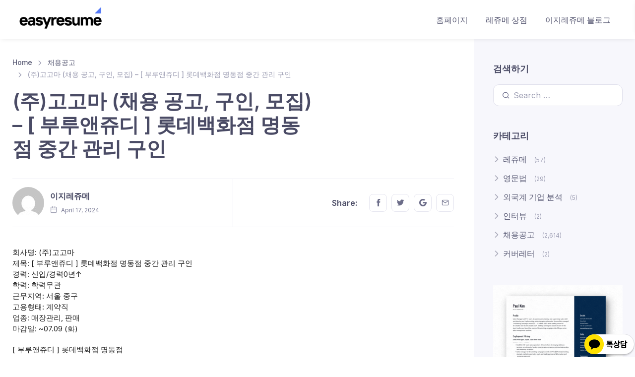

--- FILE ---
content_type: text/html; charset=UTF-8
request_url: https://easyresume.co.kr/%EC%A3%BC%EA%B3%A0%EA%B3%A0%EB%A7%88-%EC%B1%84%EC%9A%A9-%EA%B3%B5%EA%B3%A0-%EA%B5%AC%EC%9D%B8-%EB%AA%A8%EC%A7%91-%EB%B6%80%EB%A3%A8%EC%95%A4%EC%A5%AC%EB%94%94-%EB%A1%AF%EB%8D%B0%EB%B0%B1/
body_size: 26374
content:
<!doctype html>
<html dir="ltr" lang="en-US" prefix="og: https://ogp.me/ns#">
<head>
<meta charset="UTF-8">
<meta name="viewport" content="width=device-width, initial-scale=1, shrink-to-fit=no">
<link rel="profile" href="http://gmpg.org/xfn/11">
<link rel="pingback" href="https://easyresume.co.kr/xmlrpc.php">

<title>(주)고고마 (채용 공고, 구인, 모집) – [ 부루앤쥬디 ] 롯데백화점 명동점 중간 관리 구인 -</title>

		<!-- All in One SEO 4.5.6 - aioseo.com -->
		<meta name="description" content="회사명: (주)고고마 제목: [ 부루앤쥬디 ] 롯데백화점 명동점 중간 관리 구인 경력: 신입/경력0년↑ 학력: 학력무관 근무지역: 서울 중구 고용형태: 계약직 업종: 매장관리, 판매 마감일: ~07.09 (화) [ 부루앤쥬디 ] 롯데백화점 명동점 중간 관리 구인 - 롯데백화점 명동점 성실하고 책임감있는 중간 관리자분을 모집합니다.근무조건 - 인테리어 : 본사 100% - 수수료 : 전화 문의 - 사업자 : 필수 - 보증금 :" />
		<meta name="robots" content="max-image-preview:large" />
		<link rel="canonical" href="https://easyresume.co.kr/%ec%a3%bc%ea%b3%a0%ea%b3%a0%eb%a7%88-%ec%b1%84%ec%9a%a9-%ea%b3%b5%ea%b3%a0-%ea%b5%ac%ec%9d%b8-%eb%aa%a8%ec%a7%91-%eb%b6%80%eb%a3%a8%ec%95%a4%ec%a5%ac%eb%94%94-%eb%a1%af%eb%8d%b0%eb%b0%b1/" />
		<meta name="generator" content="All in One SEO (AIOSEO) 4.5.6" />
		<meta property="og:locale" content="en_US" />
		<meta property="og:site_name" content="- 외국계, 해외취업 영어 이력서 및 레쥬메 커버레터 제작 및 번역 전문 플랫폼" />
		<meta property="og:type" content="article" />
		<meta property="og:title" content="(주)고고마 (채용 공고, 구인, 모집) – [ 부루앤쥬디 ] 롯데백화점 명동점 중간 관리 구인 -" />
		<meta property="og:description" content="회사명: (주)고고마 제목: [ 부루앤쥬디 ] 롯데백화점 명동점 중간 관리 구인 경력: 신입/경력0년↑ 학력: 학력무관 근무지역: 서울 중구 고용형태: 계약직 업종: 매장관리, 판매 마감일: ~07.09 (화) [ 부루앤쥬디 ] 롯데백화점 명동점 중간 관리 구인 - 롯데백화점 명동점 성실하고 책임감있는 중간 관리자분을 모집합니다.근무조건 - 인테리어 : 본사 100% - 수수료 : 전화 문의 - 사업자 : 필수 - 보증금 :" />
		<meta property="og:url" content="https://easyresume.co.kr/%ec%a3%bc%ea%b3%a0%ea%b3%a0%eb%a7%88-%ec%b1%84%ec%9a%a9-%ea%b3%b5%ea%b3%a0-%ea%b5%ac%ec%9d%b8-%eb%aa%a8%ec%a7%91-%eb%b6%80%eb%a3%a8%ec%95%a4%ec%a5%ac%eb%94%94-%eb%a1%af%eb%8d%b0%eb%b0%b1/" />
		<meta property="og:image" content="https://easyresume.co.kr/wp-content/uploads/2022/09/cropped-이지레쥬메.png" />
		<meta property="og:image:secure_url" content="https://easyresume.co.kr/wp-content/uploads/2022/09/cropped-이지레쥬메.png" />
		<meta property="og:image:width" content="500" />
		<meta property="og:image:height" content="149" />
		<meta property="article:published_time" content="2024-04-17T08:36:28+00:00" />
		<meta property="article:modified_time" content="2024-04-23T12:17:16+00:00" />
		<meta name="twitter:card" content="summary" />
		<meta name="twitter:title" content="(주)고고마 (채용 공고, 구인, 모집) – [ 부루앤쥬디 ] 롯데백화점 명동점 중간 관리 구인 -" />
		<meta name="twitter:description" content="회사명: (주)고고마 제목: [ 부루앤쥬디 ] 롯데백화점 명동점 중간 관리 구인 경력: 신입/경력0년↑ 학력: 학력무관 근무지역: 서울 중구 고용형태: 계약직 업종: 매장관리, 판매 마감일: ~07.09 (화) [ 부루앤쥬디 ] 롯데백화점 명동점 중간 관리 구인 - 롯데백화점 명동점 성실하고 책임감있는 중간 관리자분을 모집합니다.근무조건 - 인테리어 : 본사 100% - 수수료 : 전화 문의 - 사업자 : 필수 - 보증금 :" />
		<meta name="twitter:image" content="https://easyresume.co.kr/wp-content/uploads/2022/09/cropped-이지레쥬메.png" />
		<script type="application/ld+json" class="aioseo-schema">
			{"@context":"https:\/\/schema.org","@graph":[{"@type":"BlogPosting","@id":"https:\/\/easyresume.co.kr\/%ec%a3%bc%ea%b3%a0%ea%b3%a0%eb%a7%88-%ec%b1%84%ec%9a%a9-%ea%b3%b5%ea%b3%a0-%ea%b5%ac%ec%9d%b8-%eb%aa%a8%ec%a7%91-%eb%b6%80%eb%a3%a8%ec%95%a4%ec%a5%ac%eb%94%94-%eb%a1%af%eb%8d%b0%eb%b0%b1\/#blogposting","name":"(\uc8fc)\uace0\uace0\ub9c8 (\ucc44\uc6a9 \uacf5\uace0, \uad6c\uc778, \ubaa8\uc9d1) \u2013 [ \ubd80\ub8e8\uc564\uc96c\ub514 ] \ub86f\ub370\ubc31\ud654\uc810 \uba85\ub3d9\uc810 \uc911\uac04 \uad00\ub9ac \uad6c\uc778 -","headline":"(\uc8fc)\uace0\uace0\ub9c8 (\ucc44\uc6a9 \uacf5\uace0, \uad6c\uc778, \ubaa8\uc9d1) &#8211; [ \ubd80\ub8e8\uc564\uc96c\ub514 ] \ub86f\ub370\ubc31\ud654\uc810 \uba85\ub3d9\uc810  \uc911\uac04 \uad00\ub9ac \uad6c\uc778","author":{"@id":"https:\/\/easyresume.co.kr\/author\/user\/#author"},"publisher":{"@id":"https:\/\/easyresume.co.kr\/#organization"},"image":{"@type":"ImageObject","url":"https:\/\/easyresume.co.kr\/wp-content\/uploads\/2022\/09\/cropped-\u110b\u1175\u110c\u1175\u1105\u1166\u110c\u1172\u1106\u1166.png","@id":"https:\/\/easyresume.co.kr\/#articleImage","width":500,"height":149},"datePublished":"2024-04-17T08:36:28+00:00","dateModified":"2024-04-23T12:17:16+00:00","inLanguage":"en-US","mainEntityOfPage":{"@id":"https:\/\/easyresume.co.kr\/%ec%a3%bc%ea%b3%a0%ea%b3%a0%eb%a7%88-%ec%b1%84%ec%9a%a9-%ea%b3%b5%ea%b3%a0-%ea%b5%ac%ec%9d%b8-%eb%aa%a8%ec%a7%91-%eb%b6%80%eb%a3%a8%ec%95%a4%ec%a5%ac%eb%94%94-%eb%a1%af%eb%8d%b0%eb%b0%b1\/#webpage"},"isPartOf":{"@id":"https:\/\/easyresume.co.kr\/%ec%a3%bc%ea%b3%a0%ea%b3%a0%eb%a7%88-%ec%b1%84%ec%9a%a9-%ea%b3%b5%ea%b3%a0-%ea%b5%ac%ec%9d%b8-%eb%aa%a8%ec%a7%91-%eb%b6%80%eb%a3%a8%ec%95%a4%ec%a5%ac%eb%94%94-%eb%a1%af%eb%8d%b0%eb%b0%b1\/#webpage"},"articleSection":"\ucc44\uc6a9\uacf5\uace0, (\uc8fc)\uace0\uace0\ub9c8, \uacc4\uc57d\uc9c1, \uc11c\uc6b8 \uc911\uad6c, \uc2e0\uc785\/\uacbd\ub8250\ub144\u2191, \ud559\ub825\ubb34\uad00"},{"@type":"BreadcrumbList","@id":"https:\/\/easyresume.co.kr\/%ec%a3%bc%ea%b3%a0%ea%b3%a0%eb%a7%88-%ec%b1%84%ec%9a%a9-%ea%b3%b5%ea%b3%a0-%ea%b5%ac%ec%9d%b8-%eb%aa%a8%ec%a7%91-%eb%b6%80%eb%a3%a8%ec%95%a4%ec%a5%ac%eb%94%94-%eb%a1%af%eb%8d%b0%eb%b0%b1\/#breadcrumblist","itemListElement":[{"@type":"ListItem","@id":"https:\/\/easyresume.co.kr\/#listItem","position":1,"name":"Home","item":"https:\/\/easyresume.co.kr\/","nextItem":"https:\/\/easyresume.co.kr\/%ec%a3%bc%ea%b3%a0%ea%b3%a0%eb%a7%88-%ec%b1%84%ec%9a%a9-%ea%b3%b5%ea%b3%a0-%ea%b5%ac%ec%9d%b8-%eb%aa%a8%ec%a7%91-%eb%b6%80%eb%a3%a8%ec%95%a4%ec%a5%ac%eb%94%94-%eb%a1%af%eb%8d%b0%eb%b0%b1\/#listItem"},{"@type":"ListItem","@id":"https:\/\/easyresume.co.kr\/%ec%a3%bc%ea%b3%a0%ea%b3%a0%eb%a7%88-%ec%b1%84%ec%9a%a9-%ea%b3%b5%ea%b3%a0-%ea%b5%ac%ec%9d%b8-%eb%aa%a8%ec%a7%91-%eb%b6%80%eb%a3%a8%ec%95%a4%ec%a5%ac%eb%94%94-%eb%a1%af%eb%8d%b0%eb%b0%b1\/#listItem","position":2,"name":"(\uc8fc)\uace0\uace0\ub9c8 (\ucc44\uc6a9 \uacf5\uace0, \uad6c\uc778, \ubaa8\uc9d1) - [ \ubd80\ub8e8\uc564\uc96c\ub514 ] \ub86f\ub370\ubc31\ud654\uc810 \uba85\ub3d9\uc810  \uc911\uac04 \uad00\ub9ac \uad6c\uc778","previousItem":"https:\/\/easyresume.co.kr\/#listItem"}]},{"@type":"Organization","@id":"https:\/\/easyresume.co.kr\/#organization","url":"https:\/\/easyresume.co.kr\/","logo":{"@type":"ImageObject","url":"https:\/\/easyresume.co.kr\/wp-content\/uploads\/2022\/09\/cropped-\u110b\u1175\u110c\u1175\u1105\u1166\u110c\u1172\u1106\u1166.png","@id":"https:\/\/easyresume.co.kr\/%ec%a3%bc%ea%b3%a0%ea%b3%a0%eb%a7%88-%ec%b1%84%ec%9a%a9-%ea%b3%b5%ea%b3%a0-%ea%b5%ac%ec%9d%b8-%eb%aa%a8%ec%a7%91-%eb%b6%80%eb%a3%a8%ec%95%a4%ec%a5%ac%eb%94%94-%eb%a1%af%eb%8d%b0%eb%b0%b1\/#organizationLogo","width":500,"height":149},"image":{"@id":"https:\/\/easyresume.co.kr\/#organizationLogo"}},{"@type":"Person","@id":"https:\/\/easyresume.co.kr\/author\/user\/#author","url":"https:\/\/easyresume.co.kr\/author\/user\/","name":"\uc774\uc9c0\ub808\uc96c\uba54","image":{"@type":"ImageObject","@id":"https:\/\/easyresume.co.kr\/%ec%a3%bc%ea%b3%a0%ea%b3%a0%eb%a7%88-%ec%b1%84%ec%9a%a9-%ea%b3%b5%ea%b3%a0-%ea%b5%ac%ec%9d%b8-%eb%aa%a8%ec%a7%91-%eb%b6%80%eb%a3%a8%ec%95%a4%ec%a5%ac%eb%94%94-%eb%a1%af%eb%8d%b0%eb%b0%b1\/#authorImage","url":"https:\/\/secure.gravatar.com\/avatar\/b4c9a289323b21a01c3e940f150eb9b8c542587f1abfd8f0e1cc1ffc5e475514?s=96&d=mm&r=g","width":96,"height":96,"caption":"\uc774\uc9c0\ub808\uc96c\uba54"}},{"@type":"WebPage","@id":"https:\/\/easyresume.co.kr\/%ec%a3%bc%ea%b3%a0%ea%b3%a0%eb%a7%88-%ec%b1%84%ec%9a%a9-%ea%b3%b5%ea%b3%a0-%ea%b5%ac%ec%9d%b8-%eb%aa%a8%ec%a7%91-%eb%b6%80%eb%a3%a8%ec%95%a4%ec%a5%ac%eb%94%94-%eb%a1%af%eb%8d%b0%eb%b0%b1\/#webpage","url":"https:\/\/easyresume.co.kr\/%ec%a3%bc%ea%b3%a0%ea%b3%a0%eb%a7%88-%ec%b1%84%ec%9a%a9-%ea%b3%b5%ea%b3%a0-%ea%b5%ac%ec%9d%b8-%eb%aa%a8%ec%a7%91-%eb%b6%80%eb%a3%a8%ec%95%a4%ec%a5%ac%eb%94%94-%eb%a1%af%eb%8d%b0%eb%b0%b1\/","name":"(\uc8fc)\uace0\uace0\ub9c8 (\ucc44\uc6a9 \uacf5\uace0, \uad6c\uc778, \ubaa8\uc9d1) \u2013 [ \ubd80\ub8e8\uc564\uc96c\ub514 ] \ub86f\ub370\ubc31\ud654\uc810 \uba85\ub3d9\uc810 \uc911\uac04 \uad00\ub9ac \uad6c\uc778 -","description":"\ud68c\uc0ac\uba85: (\uc8fc)\uace0\uace0\ub9c8 \uc81c\ubaa9: [ \ubd80\ub8e8\uc564\uc96c\ub514 ] \ub86f\ub370\ubc31\ud654\uc810 \uba85\ub3d9\uc810 \uc911\uac04 \uad00\ub9ac \uad6c\uc778 \uacbd\ub825: \uc2e0\uc785\/\uacbd\ub8250\ub144\u2191 \ud559\ub825: \ud559\ub825\ubb34\uad00 \uadfc\ubb34\uc9c0\uc5ed: \uc11c\uc6b8 \uc911\uad6c \uace0\uc6a9\ud615\ud0dc: \uacc4\uc57d\uc9c1 \uc5c5\uc885: \ub9e4\uc7a5\uad00\ub9ac, \ud310\ub9e4 \ub9c8\uac10\uc77c: ~07.09 (\ud654) [ \ubd80\ub8e8\uc564\uc96c\ub514 ] \ub86f\ub370\ubc31\ud654\uc810 \uba85\ub3d9\uc810 \uc911\uac04 \uad00\ub9ac \uad6c\uc778 - \ub86f\ub370\ubc31\ud654\uc810 \uba85\ub3d9\uc810 \uc131\uc2e4\ud558\uace0 \ucc45\uc784\uac10\uc788\ub294 \uc911\uac04 \uad00\ub9ac\uc790\ubd84\uc744 \ubaa8\uc9d1\ud569\ub2c8\ub2e4.\uadfc\ubb34\uc870\uac74 - \uc778\ud14c\ub9ac\uc5b4 : \ubcf8\uc0ac 100% - \uc218\uc218\ub8cc : \uc804\ud654 \ubb38\uc758 - \uc0ac\uc5c5\uc790 : \ud544\uc218 - \ubcf4\uc99d\uae08 :","inLanguage":"en-US","isPartOf":{"@id":"https:\/\/easyresume.co.kr\/#website"},"breadcrumb":{"@id":"https:\/\/easyresume.co.kr\/%ec%a3%bc%ea%b3%a0%ea%b3%a0%eb%a7%88-%ec%b1%84%ec%9a%a9-%ea%b3%b5%ea%b3%a0-%ea%b5%ac%ec%9d%b8-%eb%aa%a8%ec%a7%91-%eb%b6%80%eb%a3%a8%ec%95%a4%ec%a5%ac%eb%94%94-%eb%a1%af%eb%8d%b0%eb%b0%b1\/#breadcrumblist"},"author":{"@id":"https:\/\/easyresume.co.kr\/author\/user\/#author"},"creator":{"@id":"https:\/\/easyresume.co.kr\/author\/user\/#author"},"datePublished":"2024-04-17T08:36:28+00:00","dateModified":"2024-04-23T12:17:16+00:00"},{"@type":"WebSite","@id":"https:\/\/easyresume.co.kr\/#website","url":"https:\/\/easyresume.co.kr\/","description":"\uc678\uad6d\uacc4, \ud574\uc678\ucde8\uc5c5 \uc601\uc5b4 \uc774\ub825\uc11c \ubc0f \ub808\uc96c\uba54 \ucee4\ubc84\ub808\ud130 \uc81c\uc791 \ubc0f \ubc88\uc5ed \uc804\ubb38 \ud50c\ub7ab\ud3fc","inLanguage":"en-US","publisher":{"@id":"https:\/\/easyresume.co.kr\/#organization"}}]}
		</script>
		<!-- All in One SEO -->

<link rel='dns-prefetch' href='//developers.kakao.com' />
<link rel='dns-prefetch' href='//fonts.googleapis.com' />
<link rel="alternate" type="application/rss+xml" title=" &raquo; Feed" href="https://easyresume.co.kr/feed/" />
<link rel="alternate" type="application/rss+xml" title=" &raquo; Comments Feed" href="https://easyresume.co.kr/comments/feed/" />
<link rel="alternate" type="application/rss+xml" title=" &raquo; (주)고고마 (채용 공고, 구인, 모집) &#8211; [ 부루앤쥬디 ] 롯데백화점 명동점  중간 관리 구인 Comments Feed" href="https://easyresume.co.kr/%ec%a3%bc%ea%b3%a0%ea%b3%a0%eb%a7%88-%ec%b1%84%ec%9a%a9-%ea%b3%b5%ea%b3%a0-%ea%b5%ac%ec%9d%b8-%eb%aa%a8%ec%a7%91-%eb%b6%80%eb%a3%a8%ec%95%a4%ec%a5%ac%eb%94%94-%eb%a1%af%eb%8d%b0%eb%b0%b1/feed/" />
<style type="text/css">.brave_popup{display:none}</style><script data-no-optimize="1"> var brave_popup_data = {}; var bravepop_emailValidation=false; var brave_popup_videos = {};  var brave_popup_formData = {};var brave_popup_adminUser = false; var brave_popup_pageInfo = {"type":"single","pageID":32868,"singleType":"post"};  var bravepop_emailSuggestions={};</script><link rel="alternate" title="oEmbed (JSON)" type="application/json+oembed" href="https://easyresume.co.kr/wp-json/oembed/1.0/embed?url=https%3A%2F%2Feasyresume.co.kr%2F%25ec%25a3%25bc%25ea%25b3%25a0%25ea%25b3%25a0%25eb%25a7%2588-%25ec%25b1%2584%25ec%259a%25a9-%25ea%25b3%25b5%25ea%25b3%25a0-%25ea%25b5%25ac%25ec%259d%25b8-%25eb%25aa%25a8%25ec%25a7%2591-%25eb%25b6%2580%25eb%25a3%25a8%25ec%2595%25a4%25ec%25a5%25ac%25eb%2594%2594-%25eb%25a1%25af%25eb%258d%25b0%25eb%25b0%25b1%2F" />
<link rel="alternate" title="oEmbed (XML)" type="text/xml+oembed" href="https://easyresume.co.kr/wp-json/oembed/1.0/embed?url=https%3A%2F%2Feasyresume.co.kr%2F%25ec%25a3%25bc%25ea%25b3%25a0%25ea%25b3%25a0%25eb%25a7%2588-%25ec%25b1%2584%25ec%259a%25a9-%25ea%25b3%25b5%25ea%25b3%25a0-%25ea%25b5%25ac%25ec%259d%25b8-%25eb%25aa%25a8%25ec%25a7%2591-%25eb%25b6%2580%25eb%25a3%25a8%25ec%2595%25a4%25ec%25a5%25ac%25eb%2594%2594-%25eb%25a1%25af%25eb%258d%25b0%25eb%25b0%25b1%2F&#038;format=xml" />
		<!-- This site uses the Google Analytics by MonsterInsights plugin v7.18.0 - Using Analytics tracking - https://www.monsterinsights.com/ -->
		<!-- Note: MonsterInsights is not currently configured on this site. The site owner needs to authenticate with Google Analytics in the MonsterInsights settings panel. -->
					<!-- No UA code set -->
				<!-- / Google Analytics by MonsterInsights -->
		<style id='wp-img-auto-sizes-contain-inline-css'>
img:is([sizes=auto i],[sizes^="auto," i]){contain-intrinsic-size:3000px 1500px}
/*# sourceURL=wp-img-auto-sizes-contain-inline-css */
</style>
<style id='wp-emoji-styles-inline-css'>

	img.wp-smiley, img.emoji {
		display: inline !important;
		border: none !important;
		box-shadow: none !important;
		height: 1em !important;
		width: 1em !important;
		margin: 0 0.07em !important;
		vertical-align: -0.1em !important;
		background: none !important;
		padding: 0 !important;
	}
/*# sourceURL=wp-emoji-styles-inline-css */
</style>
<link rel='stylesheet' id='wp-block-library-css' href='https://easyresume.co.kr/wp-includes/css/dist/block-library/style.min.css?ver=6.9' media='all' />
<style id='wp-block-image-inline-css'>
.wp-block-image>a,.wp-block-image>figure>a{display:inline-block}.wp-block-image img{box-sizing:border-box;height:auto;max-width:100%;vertical-align:bottom}@media not (prefers-reduced-motion){.wp-block-image img.hide{visibility:hidden}.wp-block-image img.show{animation:show-content-image .4s}}.wp-block-image[style*=border-radius] img,.wp-block-image[style*=border-radius]>a{border-radius:inherit}.wp-block-image.has-custom-border img{box-sizing:border-box}.wp-block-image.aligncenter{text-align:center}.wp-block-image.alignfull>a,.wp-block-image.alignwide>a{width:100%}.wp-block-image.alignfull img,.wp-block-image.alignwide img{height:auto;width:100%}.wp-block-image .aligncenter,.wp-block-image .alignleft,.wp-block-image .alignright,.wp-block-image.aligncenter,.wp-block-image.alignleft,.wp-block-image.alignright{display:table}.wp-block-image .aligncenter>figcaption,.wp-block-image .alignleft>figcaption,.wp-block-image .alignright>figcaption,.wp-block-image.aligncenter>figcaption,.wp-block-image.alignleft>figcaption,.wp-block-image.alignright>figcaption{caption-side:bottom;display:table-caption}.wp-block-image .alignleft{float:left;margin:.5em 1em .5em 0}.wp-block-image .alignright{float:right;margin:.5em 0 .5em 1em}.wp-block-image .aligncenter{margin-left:auto;margin-right:auto}.wp-block-image :where(figcaption){margin-bottom:1em;margin-top:.5em}.wp-block-image.is-style-circle-mask img{border-radius:9999px}@supports ((-webkit-mask-image:none) or (mask-image:none)) or (-webkit-mask-image:none){.wp-block-image.is-style-circle-mask img{border-radius:0;-webkit-mask-image:url('data:image/svg+xml;utf8,<svg viewBox="0 0 100 100" xmlns="http://www.w3.org/2000/svg"><circle cx="50" cy="50" r="50"/></svg>');mask-image:url('data:image/svg+xml;utf8,<svg viewBox="0 0 100 100" xmlns="http://www.w3.org/2000/svg"><circle cx="50" cy="50" r="50"/></svg>');mask-mode:alpha;-webkit-mask-position:center;mask-position:center;-webkit-mask-repeat:no-repeat;mask-repeat:no-repeat;-webkit-mask-size:contain;mask-size:contain}}:root :where(.wp-block-image.is-style-rounded img,.wp-block-image .is-style-rounded img){border-radius:9999px}.wp-block-image figure{margin:0}.wp-lightbox-container{display:flex;flex-direction:column;position:relative}.wp-lightbox-container img{cursor:zoom-in}.wp-lightbox-container img:hover+button{opacity:1}.wp-lightbox-container button{align-items:center;backdrop-filter:blur(16px) saturate(180%);background-color:#5a5a5a40;border:none;border-radius:4px;cursor:zoom-in;display:flex;height:20px;justify-content:center;opacity:0;padding:0;position:absolute;right:16px;text-align:center;top:16px;width:20px;z-index:100}@media not (prefers-reduced-motion){.wp-lightbox-container button{transition:opacity .2s ease}}.wp-lightbox-container button:focus-visible{outline:3px auto #5a5a5a40;outline:3px auto -webkit-focus-ring-color;outline-offset:3px}.wp-lightbox-container button:hover{cursor:pointer;opacity:1}.wp-lightbox-container button:focus{opacity:1}.wp-lightbox-container button:focus,.wp-lightbox-container button:hover,.wp-lightbox-container button:not(:hover):not(:active):not(.has-background){background-color:#5a5a5a40;border:none}.wp-lightbox-overlay{box-sizing:border-box;cursor:zoom-out;height:100vh;left:0;overflow:hidden;position:fixed;top:0;visibility:hidden;width:100%;z-index:100000}.wp-lightbox-overlay .close-button{align-items:center;cursor:pointer;display:flex;justify-content:center;min-height:40px;min-width:40px;padding:0;position:absolute;right:calc(env(safe-area-inset-right) + 16px);top:calc(env(safe-area-inset-top) + 16px);z-index:5000000}.wp-lightbox-overlay .close-button:focus,.wp-lightbox-overlay .close-button:hover,.wp-lightbox-overlay .close-button:not(:hover):not(:active):not(.has-background){background:none;border:none}.wp-lightbox-overlay .lightbox-image-container{height:var(--wp--lightbox-container-height);left:50%;overflow:hidden;position:absolute;top:50%;transform:translate(-50%,-50%);transform-origin:top left;width:var(--wp--lightbox-container-width);z-index:9999999999}.wp-lightbox-overlay .wp-block-image{align-items:center;box-sizing:border-box;display:flex;height:100%;justify-content:center;margin:0;position:relative;transform-origin:0 0;width:100%;z-index:3000000}.wp-lightbox-overlay .wp-block-image img{height:var(--wp--lightbox-image-height);min-height:var(--wp--lightbox-image-height);min-width:var(--wp--lightbox-image-width);width:var(--wp--lightbox-image-width)}.wp-lightbox-overlay .wp-block-image figcaption{display:none}.wp-lightbox-overlay button{background:none;border:none}.wp-lightbox-overlay .scrim{background-color:#fff;height:100%;opacity:.9;position:absolute;width:100%;z-index:2000000}.wp-lightbox-overlay.active{visibility:visible}@media not (prefers-reduced-motion){.wp-lightbox-overlay.active{animation:turn-on-visibility .25s both}.wp-lightbox-overlay.active img{animation:turn-on-visibility .35s both}.wp-lightbox-overlay.show-closing-animation:not(.active){animation:turn-off-visibility .35s both}.wp-lightbox-overlay.show-closing-animation:not(.active) img{animation:turn-off-visibility .25s both}.wp-lightbox-overlay.zoom.active{animation:none;opacity:1;visibility:visible}.wp-lightbox-overlay.zoom.active .lightbox-image-container{animation:lightbox-zoom-in .4s}.wp-lightbox-overlay.zoom.active .lightbox-image-container img{animation:none}.wp-lightbox-overlay.zoom.active .scrim{animation:turn-on-visibility .4s forwards}.wp-lightbox-overlay.zoom.show-closing-animation:not(.active){animation:none}.wp-lightbox-overlay.zoom.show-closing-animation:not(.active) .lightbox-image-container{animation:lightbox-zoom-out .4s}.wp-lightbox-overlay.zoom.show-closing-animation:not(.active) .lightbox-image-container img{animation:none}.wp-lightbox-overlay.zoom.show-closing-animation:not(.active) .scrim{animation:turn-off-visibility .4s forwards}}@keyframes show-content-image{0%{visibility:hidden}99%{visibility:hidden}to{visibility:visible}}@keyframes turn-on-visibility{0%{opacity:0}to{opacity:1}}@keyframes turn-off-visibility{0%{opacity:1;visibility:visible}99%{opacity:0;visibility:visible}to{opacity:0;visibility:hidden}}@keyframes lightbox-zoom-in{0%{transform:translate(calc((-100vw + var(--wp--lightbox-scrollbar-width))/2 + var(--wp--lightbox-initial-left-position)),calc(-50vh + var(--wp--lightbox-initial-top-position))) scale(var(--wp--lightbox-scale))}to{transform:translate(-50%,-50%) scale(1)}}@keyframes lightbox-zoom-out{0%{transform:translate(-50%,-50%) scale(1);visibility:visible}99%{visibility:visible}to{transform:translate(calc((-100vw + var(--wp--lightbox-scrollbar-width))/2 + var(--wp--lightbox-initial-left-position)),calc(-50vh + var(--wp--lightbox-initial-top-position))) scale(var(--wp--lightbox-scale));visibility:hidden}}
/*# sourceURL=https://easyresume.co.kr/wp-includes/blocks/image/style.min.css */
</style>
<style id='wp-block-image-theme-inline-css'>
:root :where(.wp-block-image figcaption){color:#555;font-size:13px;text-align:center}.is-dark-theme :root :where(.wp-block-image figcaption){color:#ffffffa6}.wp-block-image{margin:0 0 1em}
/*# sourceURL=https://easyresume.co.kr/wp-includes/blocks/image/theme.min.css */
</style>
<link rel='stylesheet' id='wc-blocks-style-css' href='https://easyresume.co.kr/wp-content/plugins/woocommerce/assets/client/blocks/wc-blocks.css?ver=wc-10.0.5' media='all' />
<style id='global-styles-inline-css'>
:root{--wp--preset--aspect-ratio--square: 1;--wp--preset--aspect-ratio--4-3: 4/3;--wp--preset--aspect-ratio--3-4: 3/4;--wp--preset--aspect-ratio--3-2: 3/2;--wp--preset--aspect-ratio--2-3: 2/3;--wp--preset--aspect-ratio--16-9: 16/9;--wp--preset--aspect-ratio--9-16: 9/16;--wp--preset--color--black: #000000;--wp--preset--color--cyan-bluish-gray: #abb8c3;--wp--preset--color--white: #ffffff;--wp--preset--color--pale-pink: #f78da7;--wp--preset--color--vivid-red: #cf2e2e;--wp--preset--color--luminous-vivid-orange: #ff6900;--wp--preset--color--luminous-vivid-amber: #fcb900;--wp--preset--color--light-green-cyan: #7bdcb5;--wp--preset--color--vivid-green-cyan: #00d084;--wp--preset--color--pale-cyan-blue: #8ed1fc;--wp--preset--color--vivid-cyan-blue: #0693e3;--wp--preset--color--vivid-purple: #9b51e0;--wp--preset--gradient--vivid-cyan-blue-to-vivid-purple: linear-gradient(135deg,rgb(6,147,227) 0%,rgb(155,81,224) 100%);--wp--preset--gradient--light-green-cyan-to-vivid-green-cyan: linear-gradient(135deg,rgb(122,220,180) 0%,rgb(0,208,130) 100%);--wp--preset--gradient--luminous-vivid-amber-to-luminous-vivid-orange: linear-gradient(135deg,rgb(252,185,0) 0%,rgb(255,105,0) 100%);--wp--preset--gradient--luminous-vivid-orange-to-vivid-red: linear-gradient(135deg,rgb(255,105,0) 0%,rgb(207,46,46) 100%);--wp--preset--gradient--very-light-gray-to-cyan-bluish-gray: linear-gradient(135deg,rgb(238,238,238) 0%,rgb(169,184,195) 100%);--wp--preset--gradient--cool-to-warm-spectrum: linear-gradient(135deg,rgb(74,234,220) 0%,rgb(151,120,209) 20%,rgb(207,42,186) 40%,rgb(238,44,130) 60%,rgb(251,105,98) 80%,rgb(254,248,76) 100%);--wp--preset--gradient--blush-light-purple: linear-gradient(135deg,rgb(255,206,236) 0%,rgb(152,150,240) 100%);--wp--preset--gradient--blush-bordeaux: linear-gradient(135deg,rgb(254,205,165) 0%,rgb(254,45,45) 50%,rgb(107,0,62) 100%);--wp--preset--gradient--luminous-dusk: linear-gradient(135deg,rgb(255,203,112) 0%,rgb(199,81,192) 50%,rgb(65,88,208) 100%);--wp--preset--gradient--pale-ocean: linear-gradient(135deg,rgb(255,245,203) 0%,rgb(182,227,212) 50%,rgb(51,167,181) 100%);--wp--preset--gradient--electric-grass: linear-gradient(135deg,rgb(202,248,128) 0%,rgb(113,206,126) 100%);--wp--preset--gradient--midnight: linear-gradient(135deg,rgb(2,3,129) 0%,rgb(40,116,252) 100%);--wp--preset--font-size--small: 14px;--wp--preset--font-size--medium: 23px;--wp--preset--font-size--large: 26px;--wp--preset--font-size--x-large: 42px;--wp--preset--font-size--normal: 16px;--wp--preset--font-size--huge: 37px;--wp--preset--spacing--20: 0.44rem;--wp--preset--spacing--30: 0.67rem;--wp--preset--spacing--40: 1rem;--wp--preset--spacing--50: 1.5rem;--wp--preset--spacing--60: 2.25rem;--wp--preset--spacing--70: 3.38rem;--wp--preset--spacing--80: 5.06rem;--wp--preset--shadow--natural: 6px 6px 9px rgba(0, 0, 0, 0.2);--wp--preset--shadow--deep: 12px 12px 50px rgba(0, 0, 0, 0.4);--wp--preset--shadow--sharp: 6px 6px 0px rgba(0, 0, 0, 0.2);--wp--preset--shadow--outlined: 6px 6px 0px -3px rgb(255, 255, 255), 6px 6px rgb(0, 0, 0);--wp--preset--shadow--crisp: 6px 6px 0px rgb(0, 0, 0);}:where(.is-layout-flex){gap: 0.5em;}:where(.is-layout-grid){gap: 0.5em;}body .is-layout-flex{display: flex;}.is-layout-flex{flex-wrap: wrap;align-items: center;}.is-layout-flex > :is(*, div){margin: 0;}body .is-layout-grid{display: grid;}.is-layout-grid > :is(*, div){margin: 0;}:where(.wp-block-columns.is-layout-flex){gap: 2em;}:where(.wp-block-columns.is-layout-grid){gap: 2em;}:where(.wp-block-post-template.is-layout-flex){gap: 1.25em;}:where(.wp-block-post-template.is-layout-grid){gap: 1.25em;}.has-black-color{color: var(--wp--preset--color--black) !important;}.has-cyan-bluish-gray-color{color: var(--wp--preset--color--cyan-bluish-gray) !important;}.has-white-color{color: var(--wp--preset--color--white) !important;}.has-pale-pink-color{color: var(--wp--preset--color--pale-pink) !important;}.has-vivid-red-color{color: var(--wp--preset--color--vivid-red) !important;}.has-luminous-vivid-orange-color{color: var(--wp--preset--color--luminous-vivid-orange) !important;}.has-luminous-vivid-amber-color{color: var(--wp--preset--color--luminous-vivid-amber) !important;}.has-light-green-cyan-color{color: var(--wp--preset--color--light-green-cyan) !important;}.has-vivid-green-cyan-color{color: var(--wp--preset--color--vivid-green-cyan) !important;}.has-pale-cyan-blue-color{color: var(--wp--preset--color--pale-cyan-blue) !important;}.has-vivid-cyan-blue-color{color: var(--wp--preset--color--vivid-cyan-blue) !important;}.has-vivid-purple-color{color: var(--wp--preset--color--vivid-purple) !important;}.has-black-background-color{background-color: var(--wp--preset--color--black) !important;}.has-cyan-bluish-gray-background-color{background-color: var(--wp--preset--color--cyan-bluish-gray) !important;}.has-white-background-color{background-color: var(--wp--preset--color--white) !important;}.has-pale-pink-background-color{background-color: var(--wp--preset--color--pale-pink) !important;}.has-vivid-red-background-color{background-color: var(--wp--preset--color--vivid-red) !important;}.has-luminous-vivid-orange-background-color{background-color: var(--wp--preset--color--luminous-vivid-orange) !important;}.has-luminous-vivid-amber-background-color{background-color: var(--wp--preset--color--luminous-vivid-amber) !important;}.has-light-green-cyan-background-color{background-color: var(--wp--preset--color--light-green-cyan) !important;}.has-vivid-green-cyan-background-color{background-color: var(--wp--preset--color--vivid-green-cyan) !important;}.has-pale-cyan-blue-background-color{background-color: var(--wp--preset--color--pale-cyan-blue) !important;}.has-vivid-cyan-blue-background-color{background-color: var(--wp--preset--color--vivid-cyan-blue) !important;}.has-vivid-purple-background-color{background-color: var(--wp--preset--color--vivid-purple) !important;}.has-black-border-color{border-color: var(--wp--preset--color--black) !important;}.has-cyan-bluish-gray-border-color{border-color: var(--wp--preset--color--cyan-bluish-gray) !important;}.has-white-border-color{border-color: var(--wp--preset--color--white) !important;}.has-pale-pink-border-color{border-color: var(--wp--preset--color--pale-pink) !important;}.has-vivid-red-border-color{border-color: var(--wp--preset--color--vivid-red) !important;}.has-luminous-vivid-orange-border-color{border-color: var(--wp--preset--color--luminous-vivid-orange) !important;}.has-luminous-vivid-amber-border-color{border-color: var(--wp--preset--color--luminous-vivid-amber) !important;}.has-light-green-cyan-border-color{border-color: var(--wp--preset--color--light-green-cyan) !important;}.has-vivid-green-cyan-border-color{border-color: var(--wp--preset--color--vivid-green-cyan) !important;}.has-pale-cyan-blue-border-color{border-color: var(--wp--preset--color--pale-cyan-blue) !important;}.has-vivid-cyan-blue-border-color{border-color: var(--wp--preset--color--vivid-cyan-blue) !important;}.has-vivid-purple-border-color{border-color: var(--wp--preset--color--vivid-purple) !important;}.has-vivid-cyan-blue-to-vivid-purple-gradient-background{background: var(--wp--preset--gradient--vivid-cyan-blue-to-vivid-purple) !important;}.has-light-green-cyan-to-vivid-green-cyan-gradient-background{background: var(--wp--preset--gradient--light-green-cyan-to-vivid-green-cyan) !important;}.has-luminous-vivid-amber-to-luminous-vivid-orange-gradient-background{background: var(--wp--preset--gradient--luminous-vivid-amber-to-luminous-vivid-orange) !important;}.has-luminous-vivid-orange-to-vivid-red-gradient-background{background: var(--wp--preset--gradient--luminous-vivid-orange-to-vivid-red) !important;}.has-very-light-gray-to-cyan-bluish-gray-gradient-background{background: var(--wp--preset--gradient--very-light-gray-to-cyan-bluish-gray) !important;}.has-cool-to-warm-spectrum-gradient-background{background: var(--wp--preset--gradient--cool-to-warm-spectrum) !important;}.has-blush-light-purple-gradient-background{background: var(--wp--preset--gradient--blush-light-purple) !important;}.has-blush-bordeaux-gradient-background{background: var(--wp--preset--gradient--blush-bordeaux) !important;}.has-luminous-dusk-gradient-background{background: var(--wp--preset--gradient--luminous-dusk) !important;}.has-pale-ocean-gradient-background{background: var(--wp--preset--gradient--pale-ocean) !important;}.has-electric-grass-gradient-background{background: var(--wp--preset--gradient--electric-grass) !important;}.has-midnight-gradient-background{background: var(--wp--preset--gradient--midnight) !important;}.has-small-font-size{font-size: var(--wp--preset--font-size--small) !important;}.has-medium-font-size{font-size: var(--wp--preset--font-size--medium) !important;}.has-large-font-size{font-size: var(--wp--preset--font-size--large) !important;}.has-x-large-font-size{font-size: var(--wp--preset--font-size--x-large) !important;}
/*# sourceURL=global-styles-inline-css */
</style>

<style id='classic-theme-styles-inline-css'>
/*! This file is auto-generated */
.wp-block-button__link{color:#fff;background-color:#32373c;border-radius:9999px;box-shadow:none;text-decoration:none;padding:calc(.667em + 2px) calc(1.333em + 2px);font-size:1.125em}.wp-block-file__button{background:#32373c;color:#fff;text-decoration:none}
/*# sourceURL=/wp-includes/css/classic-themes.min.css */
</style>
<link rel='stylesheet' id='wpdm-font-awesome-css' href='https://easyresume.co.kr/wp-content/plugins/download-manager/assets/fontawesome/css/all.min.css?ver=6.9' media='all' />
<link rel='stylesheet' id='wpdm-frontend-css-css' href='https://easyresume.co.kr/wp-content/plugins/download-manager/assets/bootstrap/css/bootstrap.min.css?ver=6.9' media='all' />
<link rel='stylesheet' id='wpdm-front-css' href='https://easyresume.co.kr/wp-content/plugins/download-manager/assets/css/front.css?ver=6.9' media='all' />
<style id='woocommerce-inline-inline-css'>
.woocommerce form .form-row .required { visibility: visible; }
/*# sourceURL=woocommerce-inline-inline-css */
</style>
<link rel='stylesheet' id='kakao-plusfriend-style-css' href='https://easyresume.co.kr/wp-content/plugins/wp-kakao-plusfriend/assets/css/style.css' media='all' />
<link rel='stylesheet' id='brands-styles-css' href='https://easyresume.co.kr/wp-content/plugins/woocommerce/assets/css/brands.css?ver=10.0.5' media='all' />
<link rel='stylesheet' id='tiny-slider-css' href='https://easyresume.co.kr/wp-content/themes/around/assets/vendor/tiny-slider/dist/tiny-slider.css?ver=1.0.15' media='all' />
<link rel='stylesheet' id='lightgallery-css' href='https://easyresume.co.kr/wp-content/themes/around/assets/vendor/lightgallery.js/dist/css/lightgallery.min.css?ver=1.0.15' media='all' />
<link rel='stylesheet' id='simplebar-css' href='https://easyresume.co.kr/wp-content/themes/around/assets/vendor/simplebar/dist/simplebar.min.css?ver=1.0.15' media='all' />
<link rel='stylesheet' id='nouislider-css' href='https://easyresume.co.kr/wp-content/themes/around/assets/vendor/nouislider/distribute/nouislider.min.css?ver=1.0.15' media='all' />
<link rel='stylesheet' id='around-style-css' href='https://easyresume.co.kr/wp-content/themes/around/style.css?ver=1.0.15' media='all' />
<link rel='stylesheet' id='around-fonts-css' href='https://fonts.googleapis.com/css2?family=Inter:wght@300;400;500;600;700&#038;display=swap' media='all' />
<link rel='stylesheet' id='elementor-icons-ekiticons-css' href='https://easyresume.co.kr/wp-content/plugins/elementskit-lite/modules/elementskit-icon-pack/assets/css/ekiticons.css?ver=2.7.0' media='all' />
<link rel='stylesheet' id='ekit-widget-styles-css' href='https://easyresume.co.kr/wp-content/plugins/elementskit-lite/widgets/init/assets/css/widget-styles.css?ver=2.7.0' media='all' />
<link rel='stylesheet' id='ekit-responsive-css' href='https://easyresume.co.kr/wp-content/plugins/elementskit-lite/widgets/init/assets/css/responsive.css?ver=2.7.0' media='all' />
<script src="https://easyresume.co.kr/wp-includes/js/jquery/jquery.min.js?ver=3.7.1" id="jquery-core-js"></script>
<script src="https://easyresume.co.kr/wp-includes/js/jquery/jquery-migrate.min.js?ver=3.4.1" id="jquery-migrate-js"></script>
<script src="https://easyresume.co.kr/wp-content/plugins/download-manager/assets/bootstrap/js/popper.min.js?ver=6.9" id="wpdm-poper-js"></script>
<script src="https://easyresume.co.kr/wp-content/plugins/download-manager/assets/bootstrap/js/bootstrap.min.js?ver=6.9" id="wpdm-frontend-js-js"></script>
<script id="wpdm-frontjs-js-extra">
var wpdm_url = {"home":"https://easyresume.co.kr/","site":"https://easyresume.co.kr/","ajax":"https://easyresume.co.kr/wp-admin/admin-ajax.php"};
var wpdm_js = {"spinner":"\u003Ci class=\"fas fa-sun fa-spin\"\u003E\u003C/i\u003E","client_id":"4946bed6fb2c0ef1c799dcb3ec4dcd32"};
var wpdm_strings = {"pass_var":"Password Verified!","pass_var_q":"Please click following button to start download.","start_dl":"Start Download"};
//# sourceURL=wpdm-frontjs-js-extra
</script>
<script src="https://easyresume.co.kr/wp-content/plugins/download-manager/assets/js/front.js?ver=3.2.85" id="wpdm-frontjs-js"></script>
<script src="https://easyresume.co.kr/wp-content/plugins/woocommerce/assets/js/jquery-blockui/jquery.blockUI.min.js?ver=2.7.0-wc.10.0.5" id="jquery-blockui-js" defer data-wp-strategy="defer"></script>
<script id="wc-add-to-cart-js-extra">
var wc_add_to_cart_params = {"ajax_url":"/wp-admin/admin-ajax.php","wc_ajax_url":"/?wc-ajax=%%endpoint%%&elementor_page_id=32868","i18n_view_cart":"View cart","cart_url":"https://easyresume.co.kr/cart/","is_cart":"","cart_redirect_after_add":"no"};
//# sourceURL=wc-add-to-cart-js-extra
</script>
<script src="https://easyresume.co.kr/wp-content/plugins/woocommerce/assets/js/frontend/add-to-cart.min.js?ver=10.0.5" id="wc-add-to-cart-js" defer data-wp-strategy="defer"></script>
<script src="https://easyresume.co.kr/wp-content/plugins/woocommerce/assets/js/js-cookie/js.cookie.min.js?ver=2.1.4-wc.10.0.5" id="js-cookie-js" defer data-wp-strategy="defer"></script>
<script id="woocommerce-js-extra">
var woocommerce_params = {"ajax_url":"/wp-admin/admin-ajax.php","wc_ajax_url":"/?wc-ajax=%%endpoint%%&elementor_page_id=32868","i18n_password_show":"Show password","i18n_password_hide":"Hide password"};
//# sourceURL=woocommerce-js-extra
</script>
<script src="https://easyresume.co.kr/wp-content/plugins/woocommerce/assets/js/frontend/woocommerce.min.js?ver=10.0.5" id="woocommerce-js" defer data-wp-strategy="defer"></script>
<script src="//developers.kakao.com/sdk/js/kakao.min.js?ver=6.9" id="kakao-js-sdk-js"></script>
<link rel="https://api.w.org/" href="https://easyresume.co.kr/wp-json/" /><link rel="alternate" title="JSON" type="application/json" href="https://easyresume.co.kr/wp-json/wp/v2/posts/32868" /><link rel="EditURI" type="application/rsd+xml" title="RSD" href="https://easyresume.co.kr/xmlrpc.php?rsd" />
<meta name="generator" content="WordPress 6.9" />
<meta name="generator" content="WooCommerce 10.0.5" />
<link rel='shortlink' href='https://easyresume.co.kr/?p=32868' />
<meta name="google-site-verification" content="ilJH2-uR4NEF91JMNxcJujeeD20-mUOdhfgyKsL9ITg" />

<!-- Google tag (gtag.js) -->
<script async src="https://www.googletagmanager.com/gtag/js?id=G-R7VE3MQHH5"></script>
<script>
  window.dataLayer = window.dataLayer || [];
  function gtag(){dataLayer.push(arguments);}
  gtag('js', new Date());

  gtag('config', 'G-R7VE3MQHH5');
</script>

<meta name="naver-site-verification" content="e12c822b43fbb4dc7f1035c23143d198a47a0e2b" />

<script async src="https://pagead2.googlesyndication.com/pagead/js/adsbygoogle.js?client=ca-pub-9441264409429803"
     crossorigin="anonymous"></script>	<noscript><style>.woocommerce-product-gallery{ opacity: 1 !important; }</style></noscript>
	<link rel="icon" href="https://easyresume.co.kr/wp-content/uploads/2022/11/cropped-Screen-Shot-2022-11-14-at-12.38.12-PM-32x32.png" sizes="32x32" />
<link rel="icon" href="https://easyresume.co.kr/wp-content/uploads/2022/11/cropped-Screen-Shot-2022-11-14-at-12.38.12-PM-192x192.png" sizes="192x192" />
<link rel="apple-touch-icon" href="https://easyresume.co.kr/wp-content/uploads/2022/11/cropped-Screen-Shot-2022-11-14-at-12.38.12-PM-180x180.png" />
<meta name="msapplication-TileImage" content="https://easyresume.co.kr/wp-content/uploads/2022/11/cropped-Screen-Shot-2022-11-14-at-12.38.12-PM-270x270.png" />
<meta name="generator" content="WordPress Download Manager 3.2.85" />
                <style>
        /* WPDM Link Template Styles */        </style>
                <style>

            :root {
                --color-primary: #4a8eff;
                --color-primary-rgb: 74, 142, 255;
                --color-primary-hover: #5998ff;
                --color-primary-active: #3281ff;
                --color-secondary: #6c757d;
                --color-secondary-rgb: 108, 117, 125;
                --color-secondary-hover: #6c757d;
                --color-secondary-active: #6c757d;
                --color-success: #018e11;
                --color-success-rgb: 1, 142, 17;
                --color-success-hover: #0aad01;
                --color-success-active: #0c8c01;
                --color-info: #2CA8FF;
                --color-info-rgb: 44, 168, 255;
                --color-info-hover: #2CA8FF;
                --color-info-active: #2CA8FF;
                --color-warning: #FFB236;
                --color-warning-rgb: 255, 178, 54;
                --color-warning-hover: #FFB236;
                --color-warning-active: #FFB236;
                --color-danger: #ff5062;
                --color-danger-rgb: 255, 80, 98;
                --color-danger-hover: #ff5062;
                --color-danger-active: #ff5062;
                --color-green: #30b570;
                --color-blue: #0073ff;
                --color-purple: #8557D3;
                --color-red: #ff5062;
                --color-muted: rgba(69, 89, 122, 0.6);
                --wpdm-font: "-apple-system", -apple-system, BlinkMacSystemFont, "Segoe UI", Roboto, Helvetica, Arial, sans-serif, "Apple Color Emoji", "Segoe UI Emoji", "Segoe UI Symbol";
            }

            .wpdm-download-link.btn.btn-primary {
                border-radius: 4px;
            }


        </style>
        <link rel='stylesheet' id='bravepop_front_css-css' href='https://easyresume.co.kr/wp-content/plugins/brave-popup-builder/assets/css/frontend.min.css?ver=6.9' media='all' />
</head>

<body class="wp-singular post-template-default single single-post postid-32868 single-format-standard wp-custom-logo wp-embed-responsive wp-theme-around theme-around woocommerce-no-js has-sidebar cs-is-sidebar elementor-default elementor-kit-18"><script type="text/javascript" src="//wcs.naver.net/wcslog.js"></script>
<script type="text/javascript">
if(!wcs_add) var wcs_add = {};
wcs_add["wa"] = "17b974d4da91780";
if(window.wcs) {
  wcs_do();
}
</script>	<div class="cs-page-loading active">
	    <div class="cs-page-loading-inner">
	        <div class="cs-page-spinner"></div><span>Loading...</span>
	    </div>
	</div>
    <div class="cs-offcanvas cs-offcanvas-collapse-always cs-offcanvas-right" id="shoppingCart">
        <div class="cs-offcanvas-cap navbar-box-shadow px-4 mb-2">
            <h5 class="mt-1 mb-0">Your cart</h5>
            <button class="close lead" type="button" data-toggle="offcanvas" data-offcanvas-id="shoppingCart"><span aria-hidden="true">×</span></button>
        </div>
                <div class="around-minicart1">
            

	<div class="woocommerce-mini-cart__empty-message pt-2 text-center">
        <img src="[data-uri]" width='40' class="d-inline-block mb-2" alt="Empty cart">
        <p class="text-muted font-size-sm mb-0">No products in the cart.</p>
    </div>


        </div>          
    </div>     <header class="navbar-solid cs-header navbar navbar-expand-lg navbar-light bg-light navbar-sticky navbar-box-shadow" data-scroll-header="">

    <div class="container px-0 px-xl-3"><button class="navbar-toggler ml-n2 mr-2" type="button" data-toggle="offcanvas" data-offcanvas-id="primaryMenu">
            <span class="navbar-toggler-icon"></span>
        </button><a href="https://easyresume.co.kr/" class="navbar-brand order-lg-1 mx-auto ml-lg-0 pr-lg-2 mr-lg-4 d-none d-lg-block logo-link" rel="home"><img width="500" height="149" src="https://easyresume.co.kr/wp-content/uploads/2022/09/cropped-이지레쥬메.png" class="navbar-brand-img d-none d-lg-block" alt="" /></a><a href="https://easyresume.co.kr/" class="navbar-brand order-lg-1 mx-auto ml-lg-0 pr-lg-2 mr-lg-4 d-lg-none mobile-logo-link" rel="home"><img width="500" height="149" src="https://easyresume.co.kr/wp-content/uploads/2022/09/cropped-이지레쥬메.png" class="navbar-brand-img d-lg-none" alt="" /></a><div class="cs-offcanvas-collapse order-lg-2" id="primaryMenu">
            <div class="cs-offcanvas-cap navbar-box-shadow">
                <h5 class="mt-1 mb-0">Menu</h5>
                <button class="close lead" type="button" data-toggle="offcanvas" data-offcanvas-id="primaryMenu"><span aria-hidden="true">×</span></button>
            </div>

            <div class="cs-offcanvas-body"><ul id="menu-primary-menu" class="navbar-nav ml-auto flex-wrap"><li id="menu-item-20649" class="menu-item-20649 nav-item"><a title="홈페이지" href="https://easyresume.co.kr/" class=" nav-link">홈페이지</a></li>
<li id="menu-item-20719" class="menu-item-20719 nav-item"><a title="레쥬메 상점" href="https://easyresume.co.kr/resume-sample/" class=" nav-link">레쥬메 상점</a></li>
<li id="menu-item-20737" class="menu-item-20737 nav-item"><a title="이지레쥬메 블로그" href="https://easyresume.co.kr/blog/" class=" nav-link">이지레쥬메 블로그</a></li>
</ul></div>
        </div></div>
</header>

<div id="post-32868" class="post-32868 post type-post status-publish format-standard hentry category-297 tag-559 tag-304 tag-560 tag-526 tag-303">
            <div class="cs-sidebar-enabled cs-sidebar-right">
    
    <div class="container">
        <div class="row justify-content-center">
           <div class="col-lg-9 cs-content py-4 mb-2 mb-sm-0 pb-sm-5"><div class="pb-4" style="max-width:38rem"><nav aria-label="breadcrumb"><ol class="pt-1 mt-2 breadcrumb breadcrumb-scroll"><li class="breadcrumb-item mb-0"><a href="https://easyresume.co.kr" class="text-gray-700">Home</a></li><li class="breadcrumb-item mb-0"><a href="https://easyresume.co.kr/category/%ec%b1%84%ec%9a%a9%ea%b3%b5%ea%b3%a0/" class="text-gray-700">채용공고</a></li><li class="breadcrumb-item active"><span>(주)고고마 (채용 공고, 구인, 모집) &#8211; [ 부루앤쥬디 ] 롯데백화점 명동점  중간 관리 구인</span></li></ol></nav><h1 class="post-title pt-1 mt-2">(주)고고마 (채용 공고, 구인, 모집) &#8211; [ 부루앤쥬디 ] 롯데백화점 명동점  중간 관리 구인</h1></div><div class="row position-relative no-gutters align-items-center border-top border-bottom mb-4 around-post-author-and-sharing">
            <div class="py-3 pr-md-3 around-post-author">
                <div class="d-flex align-items-center justify-content-center justify-content-md-start">
                    <div class="media media-ie-fix align-items-center mr-grid-gutter">
                        <a class="d-block" href="#">
                            <img alt='' src='https://secure.gravatar.com/avatar/b4c9a289323b21a01c3e940f150eb9b8c542587f1abfd8f0e1cc1ffc5e475514?s=64&#038;d=mm&#038;r=g' srcset='https://secure.gravatar.com/avatar/b4c9a289323b21a01c3e940f150eb9b8c542587f1abfd8f0e1cc1ffc5e475514?s=128&#038;d=mm&#038;r=g 2x' class='avatar avatar-64 photo rounded-circle mr-1' height='64' width='64' decoding='async'/>                        </a>
                        <div class="media-body pl-2">
                            <h6 class="nav-heading mb-1"><a href="#">이지레쥬메</a></h6>
                            <div class="text-nowrap">
                                                                <div class="meta-link font-size-xs">
                                    <i class="fe-calendar mr-1 mt-n1"></i>&nbsp;<a href="https://easyresume.co.kr/%ec%a3%bc%ea%b3%a0%ea%b3%a0%eb%a7%88-%ec%b1%84%ec%9a%a9-%ea%b3%b5%ea%b3%a0-%ea%b5%ac%ec%9d%b8-%eb%aa%a8%ec%a7%91-%eb%b6%80%eb%a3%a8%ec%95%a4%ec%a5%ac%eb%94%94-%eb%a1%af%eb%8d%b0%eb%b0%b1/" rel="bookmark" class="text-decoration-none text-reset"><time class="entry-date published" datetime="2024-04-17T08:36:28+00:00">April 17, 2024</time><time class="updated" datetime="2024-04-23T12:17:16+00:00">April 23, 2024</time></a>                                </div>
                                                            </div>
                        </div>
                    </div>
                    
                </div>
            </div>

                            <div class="pl-md-3 post-share">
                    <div class="d-flex align-items-center justify-content-center justify-content-md-end">
                      <h6 class="text-nowrap my-2 mr-3">Share:</h6>
        <ul class="d-inline list-unstyled list-inline list-social mb-0 pl-1">

                    <li class="list-inline-item list-social-item mr-0 mb-0">
                <a href="http://www.facebook.com/sharer.php?u=https%3A%2F%2Feasyresume.co.kr%2F%25ec%25a3%25bc%25ea%25b3%25a0%25ea%25b3%25a0%25eb%25a7%2588-%25ec%25b1%2584%25ec%259a%25a9-%25ea%25b3%25b5%25ea%25b3%25a0-%25ea%25b5%25ac%25ec%259d%25b8-%25eb%25aa%25a8%25ec%25a7%2591-%25eb%25b6%2580%25eb%25a3%25a8%25ec%2595%25a4%25ec%25a5%25ac%25eb%2594%2594-%25eb%25a1%25af%25eb%258d%25b0%25eb%25b0%25b1%2F" class="social-btn sb-outline ml-1 my-2 sb-facebook" target="_blank" rel="noopener noreferrer">
                                        <i class="list-social-icon fe-facebook"></i>
                    
                                        <span class="sr-only">Share this on FaceBook</span>
                                    </a>
            </li>

                    <li class="list-inline-item list-social-item mr-0 mb-0">
                <a href="https://twitter.com/intent/tweet?url=https%3A%2F%2Feasyresume.co.kr%2F%25ec%25a3%25bc%25ea%25b3%25a0%25ea%25b3%25a0%25eb%25a7%2588-%25ec%25b1%2584%25ec%259a%25a9-%25ea%25b3%25b5%25ea%25b3%25a0-%25ea%25b5%25ac%25ec%259d%25b8-%25eb%25aa%25a8%25ec%25a7%2591-%25eb%25b6%2580%25eb%25a3%25a8%25ec%2595%25a4%25ec%25a5%25ac%25eb%2594%2594-%25eb%25a1%25af%25eb%258d%25b0%25eb%25b0%25b1%2F&#038;text=%28%EC%A3%BC%29%EA%B3%A0%EA%B3%A0%EB%A7%88+%28%EC%B1%84%EC%9A%A9+%EA%B3%B5%EA%B3%A0%2C+%EA%B5%AC%EC%9D%B8%2C+%EB%AA%A8%EC%A7%91%29+%26%238211%3B+%5B+%EB%B6%80%EB%A3%A8%EC%95%A4%EC%A5%AC%EB%94%94+%5D+%EB%A1%AF%EB%8D%B0%EB%B0%B1%ED%99%94%EC%A0%90+%EB%AA%85%EB%8F%99%EC%A0%90++%EC%A4%91%EA%B0%84+%EA%B4%80%EB%A6%AC+%EA%B5%AC%EC%9D%B8%20%3A%20%ED%9A%8C%EC%82%AC%EB%AA%85%3A+%28%EC%A3%BC%29%EA%B3%A0%EA%B3%A0%EB%A7%88+%EC%A0%9C%EB%AA%A9%3A+%5B+%EB%B6%80%EB%A3%A8%EC%95%A4%EC%A5%AC%EB%94%94+%5D+%EB%A1%AF%EB%8D%B0%EB%B0%B1%ED%99%94%EC%A0%90+%EB%AA%85%EB%8F%99%EC%A0%90+%EC%A4%91%EA%B0%84+%EA%B4%80%EB%A6%AC+%EA%B5%AC%EC%9D%B8+%EA%B2%BD%EB%A0%A5%3A+%EC%8B%A0%EC%9E%85%2F%EA%B2%BD%EB%A0%A50%EB%85%84%E2%86%91+%ED%95%99%EB%A0%A5%3A+%ED%95%99%EB%A0%A5%EB%AC%B4%EA%B4%80+%EA%B7%BC%EB%AC%B4%EC%A7%80%EC%97%AD%3A+%EC%84%9C%EC%9A%B8+%EC%A4%91%EA%B5%AC+%EA%B3%A0%EC%9A%A9%ED%98%95%ED%83%9C%3A+%EA%B3%84%EC%95%BD%EC%A7%81+%EC%97%85%EC%A2%85%3A+%EB%A7%A4%EC%9E%A5%EA%B4%80%EB%A6%AC%2C+%ED%8C%90%EB%A7%A4+%EB%A7%88%EA%B0%90%EC%9D%BC%3A+%7E07.09+%28%ED%99%94%29+%5B+%EB%B6%80%EB%A3%A8%EC%95%A4%EC%A5%AC%EB%94%94+%5D+%EB%A1%AF%EB%8D%B0%EB%B0%B1%ED%99%94%EC%A0%90+%EB%AA%85%EB%8F%99%EC%A0%90+%EC%A4%91%EA%B0%84+%EA%B4%80%EB%A6%AC+%EA%B5%AC%EC%9D%B8+%26%238211%3B+%EB%A1%AF%EB%8D%B0%EB%B0%B1%ED%99%94%EC%A0%90+%EB%AA%85%EB%8F%99%EC%A0%90%C2%A0+%EC%84%B1%EC%8B%A4%ED%95%98%EA%B3%A0+%EC%B1%85%EC%9E%84%EA%B0%90%EC%9E%88%EB%8A%94+%EC%A4%91%EA%B0%84+%EA%B4%80%EB%A6%AC%EC%9E%90%EB%B6%84%EC%9D%84+%C2%A0%EB%AA%A8%EC%A7%91%ED%95%A9%EB%8B%88%EB%8B%A4.%EA%B7%BC%EB%AC%B4%EC%A1%B0%EA%B1%B4%C2%A0%26%238211%3B+%EC%9D%B8%ED%85%8C%EB%A6%AC%EC%96%B4+%3A+%EB%B3%B8%EC%82%AC+100%25%C2%A0%26%238211%3B+%EC%88%98%EC%88%98%EB%A3%8C+%3A+%EC%A0%84%ED%99%94+%EB%AC%B8%EC%9D%98%C2%A0%26%238211%3B+%EC%82%AC%EC%97%85%EC%9E%90+%3A+%ED%95%84%EC%88%98%C2%A0%26%238211%3B+%EB%B3%B4%EC%A6%9D%EA%B8%88+%3A+%5B%26hellip%3B%5D&#038;via=&#038;hashtags=" class="social-btn sb-outline ml-1 my-2 sb-twitter" target="_blank" rel="noopener noreferrer">
                                        <i class="list-social-icon fe-twitter"></i>
                    
                                        <span class="sr-only">Share this on Twitter</span>
                                    </a>
            </li>

                    <li class="list-inline-item list-social-item mr-0 mb-0">
                <a href="https://mail.google.com/mail/?view=cm&#038;to=&#038;su=%28%EC%A3%BC%29%EA%B3%A0%EA%B3%A0%EB%A7%88+%28%EC%B1%84%EC%9A%A9+%EA%B3%B5%EA%B3%A0%2C+%EA%B5%AC%EC%9D%B8%2C+%EB%AA%A8%EC%A7%91%29+%26%238211%3B+%5B+%EB%B6%80%EB%A3%A8%EC%95%A4%EC%A5%AC%EB%94%94+%5D+%EB%A1%AF%EB%8D%B0%EB%B0%B1%ED%99%94%EC%A0%90+%EB%AA%85%EB%8F%99%EC%A0%90++%EC%A4%91%EA%B0%84+%EA%B4%80%EB%A6%AC+%EA%B5%AC%EC%9D%B8&#038;body=https%3A%2F%2Feasyresume.co.kr%2F%25ec%25a3%25bc%25ea%25b3%25a0%25ea%25b3%25a0%25eb%25a7%2588-%25ec%25b1%2584%25ec%259a%25a9-%25ea%25b3%25b5%25ea%25b3%25a0-%25ea%25b5%25ac%25ec%259d%25b8-%25eb%25aa%25a8%25ec%25a7%2591-%25eb%25b6%2580%25eb%25a3%25a8%25ec%2595%25a4%25ec%25a5%25ac%25eb%2594%2594-%25eb%25a1%25af%25eb%258d%25b0%25eb%25b0%25b1%2F&#038;bcc=&#038;cc=" class="social-btn sb-outline ml-1 my-2 sb-google" target="_blank" rel="noopener noreferrer">
                                        <i class="list-social-icon fe-google"></i>
                    
                                        <span class="sr-only">Share this on GMail</span>
                                    </a>
            </li>

                    <li class="list-inline-item list-social-item mr-0 mb-0">
                <a href="mailto:?subject=%28%EC%A3%BC%29%EA%B3%A0%EA%B3%A0%EB%A7%88+%28%EC%B1%84%EC%9A%A9+%EA%B3%B5%EA%B3%A0%2C+%EA%B5%AC%EC%9D%B8%2C+%EB%AA%A8%EC%A7%91%29+%26%238211%3B+%5B+%EB%B6%80%EB%A3%A8%EC%95%A4%EC%A5%AC%EB%94%94+%5D+%EB%A1%AF%EB%8D%B0%EB%B0%B1%ED%99%94%EC%A0%90+%EB%AA%85%EB%8F%99%EC%A0%90++%EC%A4%91%EA%B0%84+%EA%B4%80%EB%A6%AC+%EA%B5%AC%EC%9D%B8&#038;body=%ED%9A%8C%EC%82%AC%EB%AA%85%3A+%28%EC%A3%BC%29%EA%B3%A0%EA%B3%A0%EB%A7%88+%EC%A0%9C%EB%AA%A9%3A+%5B+%EB%B6%80%EB%A3%A8%EC%95%A4%EC%A5%AC%EB%94%94+%5D+%EB%A1%AF%EB%8D%B0%EB%B0%B1%ED%99%94%EC%A0%90+%EB%AA%85%EB%8F%99%EC%A0%90+%EC%A4%91%EA%B0%84+%EA%B4%80%EB%A6%AC+%EA%B5%AC%EC%9D%B8+%EA%B2%BD%EB%A0%A5%3A+%EC%8B%A0%EC%9E%85%2F%EA%B2%BD%EB%A0%A50%EB%85%84%E2%86%91+%ED%95%99%EB%A0%A5%3A+%ED%95%99%EB%A0%A5%EB%AC%B4%EA%B4%80+%EA%B7%BC%EB%AC%B4%EC%A7%80%EC%97%AD%3A+%EC%84%9C%EC%9A%B8+%EC%A4%91%EA%B5%AC+%EA%B3%A0%EC%9A%A9%ED%98%95%ED%83%9C%3A+%EA%B3%84%EC%95%BD%EC%A7%81+%EC%97%85%EC%A2%85%3A+%EB%A7%A4%EC%9E%A5%EA%B4%80%EB%A6%AC%2C+%ED%8C%90%EB%A7%A4+%EB%A7%88%EA%B0%90%EC%9D%BC%3A+%7E07.09+%28%ED%99%94%29+%5B+%EB%B6%80%EB%A3%A8%EC%95%A4%EC%A5%AC%EB%94%94+%5D+%EB%A1%AF%EB%8D%B0%EB%B0%B1%ED%99%94%EC%A0%90+%EB%AA%85%EB%8F%99%EC%A0%90+%EC%A4%91%EA%B0%84+%EA%B4%80%EB%A6%AC+%EA%B5%AC%EC%9D%B8+%26%238211%3B+%EB%A1%AF%EB%8D%B0%EB%B0%B1%ED%99%94%EC%A0%90+%EB%AA%85%EB%8F%99%EC%A0%90%C2%A0+%EC%84%B1%EC%8B%A4%ED%95%98%EA%B3%A0+%EC%B1%85%EC%9E%84%EA%B0%90%EC%9E%88%EB%8A%94+%EC%A4%91%EA%B0%84+%EA%B4%80%EB%A6%AC%EC%9E%90%EB%B6%84%EC%9D%84+%C2%A0%EB%AA%A8%EC%A7%91%ED%95%A9%EB%8B%88%EB%8B%A4.%EA%B7%BC%EB%AC%B4%EC%A1%B0%EA%B1%B4%C2%A0%26%238211%3B+%EC%9D%B8%ED%85%8C%EB%A6%AC%EC%96%B4+%3A+%EB%B3%B8%EC%82%AC+100%25%C2%A0%26%238211%3B+%EC%88%98%EC%88%98%EB%A3%8C+%3A+%EC%A0%84%ED%99%94+%EB%AC%B8%EC%9D%98%C2%A0%26%238211%3B+%EC%82%AC%EC%97%85%EC%9E%90+%3A+%ED%95%84%EC%88%98%C2%A0%26%238211%3B+%EB%B3%B4%EC%A6%9D%EA%B8%88+%3A+%5B%26hellip%3B%5D" class="social-btn sb-outline ml-1 my-2 sb-mail" target="_blank" rel="noopener noreferrer">
                                        <i class="list-social-icon fe-mail"></i>
                    
                                        <span class="sr-only">Share this on EMail</span>
                                    </a>
            </li>

        
        </ul>                    </div>
                </div>
            
            
        </div>        <div class="article__content article__content--post pt-3 mb-5 font-size-md">
            <div class="post__content single_post__content">
                <p>회사명: (주)고고마<br />
제목: [ 부루앤쥬디 ] 롯데백화점 명동점  중간 관리 구인<br />
경력: 신입/경력0년↑<br />
학력: 학력무관<br />
근무지역: 서울 중구<br />
고용형태: 계약직<br />
업종: 매장관리, 판매<br />
마감일: ~07.09 (화)</p>
<p>[ 부루앤쥬디 ] 롯데백화점 명동점<br />
중간 관리 구인 &#8211;<br />
롯데백화점 명동점  성실하고 책임감있는 중간 관리자분을  모집합니다.근무조건 &#8211; 인테리어 : 본사 100% &#8211; 수수료 : 전화 문의 &#8211; 사업자 : 필수 &#8211; 보증금 : 500만원  접수내용지원해 주시는 분들께서는 이메일 kh_lee@buru8judy.co.kr******@*******.***   또는아래 핸드폰 문자나 카톡으로 이력서 보내주시면 감사하겠습니다.이권행 팀장 :  ***-****-****문의처 전화 문의시<br />
샵 마 넷 에서  롯데백화점 본점 보고 전화드렸어요’라고 하시면 문의가 쉽습니다.)- 본 정보는 국내 최초, 최대의 매장관리 판매직 전문취업포털 샵마넷에서 제공합니다.- 진정한 판매인으로 가는 길! 샵마넷 &#8211; www.shopma.net- 해당업체 사정상 조기 마감될 수 있습니다.- 제출된 서류는 반환하지 않습니다.</p>
<p>지원URL: <a href='https://www.shopma.net/job/shop10_read.asp?id=2012196&#038;class=01'>https://www.shopma.net/job/shop10_read.asp?id=2012196&#038;class=01</a></p>
            </div>


            </div><!-- .entry-content -->
                <div class="row no-gutters position-relative align-items-center border-top border-bottom my-5 around-tags-share-wrap">
            <div class="post-tags py-2 py-md-3 pr-md-3 text-center text-md-left"><span class="sr-only">Tags: </span><a href="https://easyresume.co.kr/tag/%ec%a3%bc%ea%b3%a0%ea%b3%a0%eb%a7%88/" rel="tag">(주)고고마</a> <a href="https://easyresume.co.kr/tag/%ea%b3%84%ec%95%bd%ec%a7%81/" rel="tag">계약직</a> <a href="https://easyresume.co.kr/tag/%ec%84%9c%ec%9a%b8-%ec%a4%91%ea%b5%ac/" rel="tag">서울 중구</a> <a href="https://easyresume.co.kr/tag/%ec%8b%a0%ec%9e%85-%ea%b2%bd%eb%a0%a50%eb%85%84%e2%86%91/" rel="tag">신입/경력0년↑</a> <a href="https://easyresume.co.kr/tag/%ed%95%99%eb%a0%a5%eb%ac%b4%ea%b4%80/" rel="tag">학력무관</a></div>
                            <div class="post-share pl-md-3">
                    <div class="d-flex align-items-center justify-content-center py-md-3 justify-content-md-end">
                      <h6 class="text-nowrap my-2 mr-3">Share:</h6>
        <ul class="d-inline list-unstyled list-inline list-social mb-0 pl-1">

                    <li class="list-inline-item list-social-item mr-0 mb-0">
                <a href="http://www.facebook.com/sharer.php?u=https%3A%2F%2Feasyresume.co.kr%2F%25ec%25a3%25bc%25ea%25b3%25a0%25ea%25b3%25a0%25eb%25a7%2588-%25ec%25b1%2584%25ec%259a%25a9-%25ea%25b3%25b5%25ea%25b3%25a0-%25ea%25b5%25ac%25ec%259d%25b8-%25eb%25aa%25a8%25ec%25a7%2591-%25eb%25b6%2580%25eb%25a3%25a8%25ec%2595%25a4%25ec%25a5%25ac%25eb%2594%2594-%25eb%25a1%25af%25eb%258d%25b0%25eb%25b0%25b1%2F" class="social-btn sb-outline ml-1 my-2 sb-facebook" target="_blank" rel="noopener noreferrer">
                                        <i class="list-social-icon fe-facebook"></i>
                    
                                        <span class="sr-only">Share this on FaceBook</span>
                                    </a>
            </li>

                    <li class="list-inline-item list-social-item mr-0 mb-0">
                <a href="https://twitter.com/intent/tweet?url=https%3A%2F%2Feasyresume.co.kr%2F%25ec%25a3%25bc%25ea%25b3%25a0%25ea%25b3%25a0%25eb%25a7%2588-%25ec%25b1%2584%25ec%259a%25a9-%25ea%25b3%25b5%25ea%25b3%25a0-%25ea%25b5%25ac%25ec%259d%25b8-%25eb%25aa%25a8%25ec%25a7%2591-%25eb%25b6%2580%25eb%25a3%25a8%25ec%2595%25a4%25ec%25a5%25ac%25eb%2594%2594-%25eb%25a1%25af%25eb%258d%25b0%25eb%25b0%25b1%2F&#038;text=%28%EC%A3%BC%29%EA%B3%A0%EA%B3%A0%EB%A7%88+%28%EC%B1%84%EC%9A%A9+%EA%B3%B5%EA%B3%A0%2C+%EA%B5%AC%EC%9D%B8%2C+%EB%AA%A8%EC%A7%91%29+%26%238211%3B+%5B+%EB%B6%80%EB%A3%A8%EC%95%A4%EC%A5%AC%EB%94%94+%5D+%EB%A1%AF%EB%8D%B0%EB%B0%B1%ED%99%94%EC%A0%90+%EB%AA%85%EB%8F%99%EC%A0%90++%EC%A4%91%EA%B0%84+%EA%B4%80%EB%A6%AC+%EA%B5%AC%EC%9D%B8%20%3A%20%ED%9A%8C%EC%82%AC%EB%AA%85%3A+%28%EC%A3%BC%29%EA%B3%A0%EA%B3%A0%EB%A7%88+%EC%A0%9C%EB%AA%A9%3A+%5B+%EB%B6%80%EB%A3%A8%EC%95%A4%EC%A5%AC%EB%94%94+%5D+%EB%A1%AF%EB%8D%B0%EB%B0%B1%ED%99%94%EC%A0%90+%EB%AA%85%EB%8F%99%EC%A0%90+%EC%A4%91%EA%B0%84+%EA%B4%80%EB%A6%AC+%EA%B5%AC%EC%9D%B8+%EA%B2%BD%EB%A0%A5%3A+%EC%8B%A0%EC%9E%85%2F%EA%B2%BD%EB%A0%A50%EB%85%84%E2%86%91+%ED%95%99%EB%A0%A5%3A+%ED%95%99%EB%A0%A5%EB%AC%B4%EA%B4%80+%EA%B7%BC%EB%AC%B4%EC%A7%80%EC%97%AD%3A+%EC%84%9C%EC%9A%B8+%EC%A4%91%EA%B5%AC+%EA%B3%A0%EC%9A%A9%ED%98%95%ED%83%9C%3A+%EA%B3%84%EC%95%BD%EC%A7%81+%EC%97%85%EC%A2%85%3A+%EB%A7%A4%EC%9E%A5%EA%B4%80%EB%A6%AC%2C+%ED%8C%90%EB%A7%A4+%EB%A7%88%EA%B0%90%EC%9D%BC%3A+%7E07.09+%28%ED%99%94%29+%5B+%EB%B6%80%EB%A3%A8%EC%95%A4%EC%A5%AC%EB%94%94+%5D+%EB%A1%AF%EB%8D%B0%EB%B0%B1%ED%99%94%EC%A0%90+%EB%AA%85%EB%8F%99%EC%A0%90+%EC%A4%91%EA%B0%84+%EA%B4%80%EB%A6%AC+%EA%B5%AC%EC%9D%B8+%26%238211%3B+%EB%A1%AF%EB%8D%B0%EB%B0%B1%ED%99%94%EC%A0%90+%EB%AA%85%EB%8F%99%EC%A0%90%C2%A0+%EC%84%B1%EC%8B%A4%ED%95%98%EA%B3%A0+%EC%B1%85%EC%9E%84%EA%B0%90%EC%9E%88%EB%8A%94+%EC%A4%91%EA%B0%84+%EA%B4%80%EB%A6%AC%EC%9E%90%EB%B6%84%EC%9D%84+%C2%A0%EB%AA%A8%EC%A7%91%ED%95%A9%EB%8B%88%EB%8B%A4.%EA%B7%BC%EB%AC%B4%EC%A1%B0%EA%B1%B4%C2%A0%26%238211%3B+%EC%9D%B8%ED%85%8C%EB%A6%AC%EC%96%B4+%3A+%EB%B3%B8%EC%82%AC+100%25%C2%A0%26%238211%3B+%EC%88%98%EC%88%98%EB%A3%8C+%3A+%EC%A0%84%ED%99%94+%EB%AC%B8%EC%9D%98%C2%A0%26%238211%3B+%EC%82%AC%EC%97%85%EC%9E%90+%3A+%ED%95%84%EC%88%98%C2%A0%26%238211%3B+%EB%B3%B4%EC%A6%9D%EA%B8%88+%3A+%5B%26hellip%3B%5D&#038;via=&#038;hashtags=" class="social-btn sb-outline ml-1 my-2 sb-twitter" target="_blank" rel="noopener noreferrer">
                                        <i class="list-social-icon fe-twitter"></i>
                    
                                        <span class="sr-only">Share this on Twitter</span>
                                    </a>
            </li>

                    <li class="list-inline-item list-social-item mr-0 mb-0">
                <a href="https://mail.google.com/mail/?view=cm&#038;to=&#038;su=%28%EC%A3%BC%29%EA%B3%A0%EA%B3%A0%EB%A7%88+%28%EC%B1%84%EC%9A%A9+%EA%B3%B5%EA%B3%A0%2C+%EA%B5%AC%EC%9D%B8%2C+%EB%AA%A8%EC%A7%91%29+%26%238211%3B+%5B+%EB%B6%80%EB%A3%A8%EC%95%A4%EC%A5%AC%EB%94%94+%5D+%EB%A1%AF%EB%8D%B0%EB%B0%B1%ED%99%94%EC%A0%90+%EB%AA%85%EB%8F%99%EC%A0%90++%EC%A4%91%EA%B0%84+%EA%B4%80%EB%A6%AC+%EA%B5%AC%EC%9D%B8&#038;body=https%3A%2F%2Feasyresume.co.kr%2F%25ec%25a3%25bc%25ea%25b3%25a0%25ea%25b3%25a0%25eb%25a7%2588-%25ec%25b1%2584%25ec%259a%25a9-%25ea%25b3%25b5%25ea%25b3%25a0-%25ea%25b5%25ac%25ec%259d%25b8-%25eb%25aa%25a8%25ec%25a7%2591-%25eb%25b6%2580%25eb%25a3%25a8%25ec%2595%25a4%25ec%25a5%25ac%25eb%2594%2594-%25eb%25a1%25af%25eb%258d%25b0%25eb%25b0%25b1%2F&#038;bcc=&#038;cc=" class="social-btn sb-outline ml-1 my-2 sb-google" target="_blank" rel="noopener noreferrer">
                                        <i class="list-social-icon fe-google"></i>
                    
                                        <span class="sr-only">Share this on GMail</span>
                                    </a>
            </li>

                    <li class="list-inline-item list-social-item mr-0 mb-0">
                <a href="mailto:?subject=%28%EC%A3%BC%29%EA%B3%A0%EA%B3%A0%EB%A7%88+%28%EC%B1%84%EC%9A%A9+%EA%B3%B5%EA%B3%A0%2C+%EA%B5%AC%EC%9D%B8%2C+%EB%AA%A8%EC%A7%91%29+%26%238211%3B+%5B+%EB%B6%80%EB%A3%A8%EC%95%A4%EC%A5%AC%EB%94%94+%5D+%EB%A1%AF%EB%8D%B0%EB%B0%B1%ED%99%94%EC%A0%90+%EB%AA%85%EB%8F%99%EC%A0%90++%EC%A4%91%EA%B0%84+%EA%B4%80%EB%A6%AC+%EA%B5%AC%EC%9D%B8&#038;body=%ED%9A%8C%EC%82%AC%EB%AA%85%3A+%28%EC%A3%BC%29%EA%B3%A0%EA%B3%A0%EB%A7%88+%EC%A0%9C%EB%AA%A9%3A+%5B+%EB%B6%80%EB%A3%A8%EC%95%A4%EC%A5%AC%EB%94%94+%5D+%EB%A1%AF%EB%8D%B0%EB%B0%B1%ED%99%94%EC%A0%90+%EB%AA%85%EB%8F%99%EC%A0%90+%EC%A4%91%EA%B0%84+%EA%B4%80%EB%A6%AC+%EA%B5%AC%EC%9D%B8+%EA%B2%BD%EB%A0%A5%3A+%EC%8B%A0%EC%9E%85%2F%EA%B2%BD%EB%A0%A50%EB%85%84%E2%86%91+%ED%95%99%EB%A0%A5%3A+%ED%95%99%EB%A0%A5%EB%AC%B4%EA%B4%80+%EA%B7%BC%EB%AC%B4%EC%A7%80%EC%97%AD%3A+%EC%84%9C%EC%9A%B8+%EC%A4%91%EA%B5%AC+%EA%B3%A0%EC%9A%A9%ED%98%95%ED%83%9C%3A+%EA%B3%84%EC%95%BD%EC%A7%81+%EC%97%85%EC%A2%85%3A+%EB%A7%A4%EC%9E%A5%EA%B4%80%EB%A6%AC%2C+%ED%8C%90%EB%A7%A4+%EB%A7%88%EA%B0%90%EC%9D%BC%3A+%7E07.09+%28%ED%99%94%29+%5B+%EB%B6%80%EB%A3%A8%EC%95%A4%EC%A5%AC%EB%94%94+%5D+%EB%A1%AF%EB%8D%B0%EB%B0%B1%ED%99%94%EC%A0%90+%EB%AA%85%EB%8F%99%EC%A0%90+%EC%A4%91%EA%B0%84+%EA%B4%80%EB%A6%AC+%EA%B5%AC%EC%9D%B8+%26%238211%3B+%EB%A1%AF%EB%8D%B0%EB%B0%B1%ED%99%94%EC%A0%90+%EB%AA%85%EB%8F%99%EC%A0%90%C2%A0+%EC%84%B1%EC%8B%A4%ED%95%98%EA%B3%A0+%EC%B1%85%EC%9E%84%EA%B0%90%EC%9E%88%EB%8A%94+%EC%A4%91%EA%B0%84+%EA%B4%80%EB%A6%AC%EC%9E%90%EB%B6%84%EC%9D%84+%C2%A0%EB%AA%A8%EC%A7%91%ED%95%A9%EB%8B%88%EB%8B%A4.%EA%B7%BC%EB%AC%B4%EC%A1%B0%EA%B1%B4%C2%A0%26%238211%3B+%EC%9D%B8%ED%85%8C%EB%A6%AC%EC%96%B4+%3A+%EB%B3%B8%EC%82%AC+100%25%C2%A0%26%238211%3B+%EC%88%98%EC%88%98%EB%A3%8C+%3A+%EC%A0%84%ED%99%94+%EB%AC%B8%EC%9D%98%C2%A0%26%238211%3B+%EC%82%AC%EC%97%85%EC%9E%90+%3A+%ED%95%84%EC%88%98%C2%A0%26%238211%3B+%EB%B3%B4%EC%A6%9D%EA%B8%88+%3A+%5B%26hellip%3B%5D" class="social-btn sb-outline ml-1 my-2 sb-mail" target="_blank" rel="noopener noreferrer">
                                        <i class="list-social-icon fe-mail"></i>
                    
                                        <span class="sr-only">Share this on EMail</span>
                                    </a>
            </li>

        
        </ul>                    </div>
                </div>
                        
        </div><nav class="d-md-flex justify-content-between pb-4 mb-5 mt-5" aria-label="Entry navigation">
                        <a class="cs-entry-nav mr-0 mr-md-3" href="https://easyresume.co.kr/%ec%95%8c%eb%a0%89%ec%82%b0%eb%8d%94%ec%99%95-%ec%b1%84%ec%9a%a9-%ea%b3%b5%ea%b3%a0-%ea%b5%ac%ec%9d%b8-%eb%aa%a8%ec%a7%91-comme-des-garcons/">
                <h3 class="h5 pb-sm-2">Prev post</h3>
                <div class="media">
                                        <div class="media-body">
                        <h4 class="nav-heading font-size-md font-weight-medium mb-0">알렉산더왕 (채용 공고, 구인, 모집) &#8211; COMME des GARCONS</h4>
                        <span class="font-size-xs text-muted">by 이지레쥬메</span>
                    </div>
                </div>
            </a>
            
                        <a class="cs-entry-nav ml-0 ml-md-3 mt-3 mt-md-0" href="https://easyresume.co.kr/%ec%ba%98%eb%9f%ac%ec%9b%a8%ec%9d%b4%ea%b3%a8%ed%94%84-%ec%b1%84%ec%9a%a9-%ea%b3%b5%ea%b3%a0-%ea%b5%ac%ec%9d%b8-%eb%aa%a8%ec%a7%91-%eb%a7%a4%eb%8b%88%ec%a0%b8%eb%8b%98-%ec%ba%98%eb%9f%ac/">
                <h3 class="h5 pb-sm-2 text-right">Next post</h3>
                <div class="media">
                    <div class="media-body text-right">
                        <h4 class="nav-heading font-size-md font-weight-medium mb-0">캘러웨이골프 (채용 공고, 구인, 모집) &#8211; 매니져님 (캘러웨이 여주프리미엄아울렛점) 을 구인합니다</h4>
                        <span class="font-size-xs text-muted">by 이지레쥬메</span>
                    </div>
                                    </div>
            </a>
                    </nav>  
                <div class="pb-4 pb-md-5">
                    <h2 class="h3 pb-4">Related posts</h2>  

                    <div class="cs-carousel">
                        <div class="products-carousel-wrap cs-carousel-inner related-post-carousel" data-carousel-options="{&quot;infinte&quot;:false,&quot;items&quot;:4,&quot;autoplay&quot;:false,&quot;autoHeight&quot;:true,&quot;nav&quot;:true,&quot;controls&quot;:false,&quot;responsive&quot;:{&quot;0&quot;:{&quot;items&quot;:1,&quot;gutter&quot;:16},&quot;500&quot;:{&quot;items&quot;:2,&quot;gutter&quot;:16},&quot;850&quot;:{&quot;items&quot;:3,&quot;gutter&quot;:16},&quot;1100&quot;:{&quot;items&quot;:3,&quot;gutter&quot;:23}}}">
                            
                            <div class="pb-2">
	<article class="card card-hover blog-related">
			
			
			<div class="card-body">
									<a href="https://easyresume.co.kr/category/%ec%b1%84%ec%9a%a9%ea%b3%b5%ea%b3%a0/" class="meta-link font-size-sm mb-2">채용공고</a>	            <h2 class="post__title h5 nav-heading mb-4"><a href="https://easyresume.co.kr/%eb%a6%ac%ec%97%90%ec%9d%b4%ec%a6%88%ec%84%9c%eb%b9%84%ec%8a%a4%ec%a3%bc%ec%8b%9d%ed%9a%8c%ec%82%ac-%ec%b1%84%ec%9a%a9-%ea%b3%b5%ea%b3%a0-%ea%b5%ac%ec%9d%b8-%eb%aa%a8%ec%a7%91-%eb%a6%ac/" class="stretched-link1">리에이즈서비스주식회사 (채용 공고, 구인, 모집) &#8211; [리에이즈서비스주식회사] 잡매니저(인사노무관리직) 경력직 채용</a></h2>        <a class="media meta-link font-size-sm align-items-center pt-3" href="https://easyresume.co.kr/author/user/">
            <img alt='' src='https://secure.gravatar.com/avatar/b4c9a289323b21a01c3e940f150eb9b8c542587f1abfd8f0e1cc1ffc5e475514?s=36&#038;d=mm&#038;r=g' class='avatar avatar-36 photo avatar-img rounded-circle' height='36' width='36' />                <div class="media-body pl-2 ml-1 mt-n1">by <span class="font-weight-semibold ml-1">이지레쥬메</span></div>
                    </a><div class="mt-3 text-right text-nowrap"><a class="post-date meta-link font-size-xs" href="https://easyresume.co.kr/%eb%a6%ac%ec%97%90%ec%9d%b4%ec%a6%88%ec%84%9c%eb%b9%84%ec%8a%a4%ec%a3%bc%ec%8b%9d%ed%9a%8c%ec%82%ac-%ec%b1%84%ec%9a%a9-%ea%b3%b5%ea%b3%a0-%ea%b5%ac%ec%9d%b8-%eb%aa%a8%ec%a7%91-%eb%a6%ac/"><i class="fe fe-calendar mr-1 mt-n1"></i>&nbsp;April 17, 2024</a>

        </div>
			</div>
			
	</article>
</div>
<div class="pb-2">
	<article class="card card-hover blog-related">
			
			
			<div class="card-body">
									<a href="https://easyresume.co.kr/category/%ec%b1%84%ec%9a%a9%ea%b3%b5%ea%b3%a0/" class="meta-link font-size-sm mb-2">채용공고</a>	            <h2 class="post__title h5 nav-heading mb-4"><a href="https://easyresume.co.kr/%ec%a3%bc%ec%bb%a4%ed%94%bc%ec%82%ac%ed%94%bc%ec%97%94%ec%8a%a4-%ec%b1%84%ec%9a%a9-%ea%b3%b5%ea%b3%a0-%ea%b5%ac%ec%9d%b8-%eb%aa%a8%ec%a7%91-%e3%88%9c%ec%bb%a4%ed%94%bc%ec%82%ac%ed%94%bc/" class="stretched-link1">(주)커피사피엔스 (채용 공고, 구인, 모집) &#8211; [㈜커피사피엔스] 마케팅/디자인/회계 경력직 채용</a></h2>        <a class="media meta-link font-size-sm align-items-center pt-3" href="https://easyresume.co.kr/author/user/">
            <img alt='' src='https://secure.gravatar.com/avatar/b4c9a289323b21a01c3e940f150eb9b8c542587f1abfd8f0e1cc1ffc5e475514?s=36&#038;d=mm&#038;r=g' class='avatar avatar-36 photo avatar-img rounded-circle' height='36' width='36' />                <div class="media-body pl-2 ml-1 mt-n1">by <span class="font-weight-semibold ml-1">이지레쥬메</span></div>
                    </a><div class="mt-3 text-right text-nowrap"><a class="post-date meta-link font-size-xs" href="https://easyresume.co.kr/%ec%a3%bc%ec%bb%a4%ed%94%bc%ec%82%ac%ed%94%bc%ec%97%94%ec%8a%a4-%ec%b1%84%ec%9a%a9-%ea%b3%b5%ea%b3%a0-%ea%b5%ac%ec%9d%b8-%eb%aa%a8%ec%a7%91-%e3%88%9c%ec%bb%a4%ed%94%bc%ec%82%ac%ed%94%bc/"><i class="fe fe-calendar mr-1 mt-n1"></i>&nbsp;April 17, 2024</a>

        </div>
			</div>
			
	</article>
</div>
<div class="pb-2">
	<article class="card card-hover blog-related">
			
			
			<div class="card-body">
									<a href="https://easyresume.co.kr/category/%ec%b1%84%ec%9a%a9%ea%b3%b5%ea%b3%a0/" class="meta-link font-size-sm mb-2">채용공고</a>	            <h2 class="post__title h5 nav-heading mb-4"><a href="https://easyresume.co.kr/%ed%8c%8c%eb%9e%80%ec%86%90%ed%95%b4%ec%82%ac%ec%a0%95%ec%a3%bc-%ec%b1%84%ec%9a%a9-%ea%b3%b5%ea%b3%a0-%ea%b5%ac%ec%9d%b8-%eb%aa%a8%ec%a7%91-%ec%9d%bc%ec%9e%90%eb%a6%ac%eb%a7%a4%ec%b9%ad-11/" class="stretched-link1">파란손해사정(주) (채용 공고, 구인, 모집) &#8211; [일자리매칭플랫폼] 파란손해사정 DB손보 심사 신입 및 경력자 모집</a></h2>        <a class="media meta-link font-size-sm align-items-center pt-3" href="https://easyresume.co.kr/author/user/">
            <img alt='' src='https://secure.gravatar.com/avatar/b4c9a289323b21a01c3e940f150eb9b8c542587f1abfd8f0e1cc1ffc5e475514?s=36&#038;d=mm&#038;r=g' class='avatar avatar-36 photo avatar-img rounded-circle' height='36' width='36' loading='lazy' />                <div class="media-body pl-2 ml-1 mt-n1">by <span class="font-weight-semibold ml-1">이지레쥬메</span></div>
                    </a><div class="mt-3 text-right text-nowrap"><a class="post-date meta-link font-size-xs" href="https://easyresume.co.kr/%ed%8c%8c%eb%9e%80%ec%86%90%ed%95%b4%ec%82%ac%ec%a0%95%ec%a3%bc-%ec%b1%84%ec%9a%a9-%ea%b3%b5%ea%b3%a0-%ea%b5%ac%ec%9d%b8-%eb%aa%a8%ec%a7%91-%ec%9d%bc%ec%9e%90%eb%a6%ac%eb%a7%a4%ec%b9%ad-11/"><i class="fe fe-calendar mr-1 mt-n1"></i>&nbsp;April 17, 2024</a>

        </div>
			</div>
			
	</article>
</div>
<div class="pb-2">
	<article class="card card-hover blog-related">
			
			
			<div class="card-body">
									<a href="https://easyresume.co.kr/category/%ec%b1%84%ec%9a%a9%ea%b3%b5%ea%b3%a0/" class="meta-link font-size-sm mb-2">채용공고</a>	            <h2 class="post__title h5 nav-heading mb-4"><a href="https://easyresume.co.kr/%ec%a3%bc%ed%8f%ac%ec%a7%80%ed%85%8d-%ec%b1%84%ec%9a%a9-%ea%b3%b5%ea%b3%a0-%ea%b5%ac%ec%9d%b8-%eb%aa%a8%ec%a7%91-%ec%9d%bc%ec%9e%90%eb%a6%ac%eb%a7%a4%ec%b9%ad%ed%94%8c%eb%9e%ab%ed%8f%bc/" class="stretched-link1">(주)포지텍 (채용 공고, 구인, 모집) &#8211; [일자리매칭플랫폼] 솔루션 품질관리</a></h2>        <a class="media meta-link font-size-sm align-items-center pt-3" href="https://easyresume.co.kr/author/user/">
            <img alt='' src='https://secure.gravatar.com/avatar/b4c9a289323b21a01c3e940f150eb9b8c542587f1abfd8f0e1cc1ffc5e475514?s=36&#038;d=mm&#038;r=g' class='avatar avatar-36 photo avatar-img rounded-circle' height='36' width='36' loading='lazy' />                <div class="media-body pl-2 ml-1 mt-n1">by <span class="font-weight-semibold ml-1">이지레쥬메</span></div>
                    </a><div class="mt-3 text-right text-nowrap"><a class="post-date meta-link font-size-xs" href="https://easyresume.co.kr/%ec%a3%bc%ed%8f%ac%ec%a7%80%ed%85%8d-%ec%b1%84%ec%9a%a9-%ea%b3%b5%ea%b3%a0-%ea%b5%ac%ec%9d%b8-%eb%aa%a8%ec%a7%91-%ec%9d%bc%ec%9e%90%eb%a6%ac%eb%a7%a4%ec%b9%ad%ed%94%8c%eb%9e%ab%ed%8f%bc/"><i class="fe fe-calendar mr-1 mt-n1"></i>&nbsp;April 17, 2024</a>

        </div>
			</div>
			
	</article>
</div>
                            
                        </div>
                    </div>
                </div></div>
                            <div class="cs-sidebar col-lg-3 pt-lg-5">
                    <div class="cs-offcanvas-collapse blog-sidebar cs-offcanvas-right" id="blog-sidebar">
	<div class="cs-offcanvas-cap navbar-box-shadow px-4 mb-3">
      	<h5 class="mt-1 mb-0">Sidebar</h5>
      	<button class="close lead" type="button" data-toggle="offcanvas" data-offcanvas-id="blog-sidebar"><span aria-hidden="true">&times;</span></button>
  </div>

  <div class="cs-offcanvas-body px-4 pt-3 pt-lg-0 pr-lg-0 pl-lg-2 pl-xl-4" data-simplebar data-simplebar-auto-hide="true">
    	<div id="search-1" class="cs-widget mb-5 widget_search"><h3 class="cs-widget-title">검색하기</h3><form role="search" method="get" class="search-form" action="https://easyresume.co.kr/">
    <label class="sr-only">Search for:</label>
    <div class="input-group-overlay">
        <div class="input-group-prepend-overlay"><span class="input-group-text"><i class="fe-search"></i></span></div>
        <input type="search" class="search-field form-control prepended-form-control" placeholder="Search &hellip;" value="" name="s" autocomplete="off"/>
    </div>
</form>

</div><div id="categories-2" class="cs-widget mb-5 widget_categories"><h3 class="cs-widget-title">카테고리</h3>
			<ul>
					<li class="cat-item cat-item-1"><a href="https://easyresume.co.kr/category/resume-tip/">레쥬메</a> (57)
</li>
	<li class="cat-item cat-item-228"><a href="https://easyresume.co.kr/category/%ec%98%81%eb%ac%b8%eb%b2%95/">영문법</a> (29)
</li>
	<li class="cat-item cat-item-229"><a href="https://easyresume.co.kr/category/%ec%99%b8%ea%b5%ad%ea%b3%84-%ea%b8%b0%ec%97%85-%eb%b6%84%ec%84%9d/">외국계 기업 분석</a> (5)
</li>
	<li class="cat-item cat-item-299"><a href="https://easyresume.co.kr/category/%ec%9d%b8%ed%84%b0%eb%b7%b0/">인터뷰</a> (2)
</li>
	<li class="cat-item cat-item-297"><a href="https://easyresume.co.kr/category/%ec%b1%84%ec%9a%a9%ea%b3%b5%ea%b3%a0/">채용공고</a> (2,614)
</li>
	<li class="cat-item cat-item-217"><a href="https://easyresume.co.kr/category/coverletter/">커버레터</a> (2)
</li>
			</ul>

			</div><div id="block-8" class="cs-widget mb-5 widget_block widget_media_image">
<figure class="wp-block-image size-full"><a href="https://easyresume.co.kr/%ec%a7%80%ea%b8%88-%ec%8b%a0%ec%b2%ad%ed%95%98%ea%b8%b0/"><img loading="lazy" decoding="async" width="500" height="700" src="https://easyresume.co.kr/wp-content/uploads/2023/04/부제목-추가.gif" alt="" class="wp-image-20834"/></a></figure>
</div>  </div>

</div>

                </div>
                    </div>
    </div>
            </div>
    </div><!-- #post-## -->
<footer id="colophon" class="site-footer cs-footer bg-dark pt-5 pt-md-6 footer-default">
    <div class="container pt-3 pt-md-0">
        <div class="row pb-3 footer-widgets__default">
            <div class="col-md-4 mt-n2 pb-3 pb-md-0 mb-4"><a href="https://easyresume.co.kr/" class="navbar-brand footer-logo-link" rel="home"><img width="500" height="149" src="https://easyresume.co.kr/wp-content/uploads/2022/09/cropped-이지레쥬메.png" class="navbar-brand-img" alt="" /></a><p class="site-desc font-size-sm text-light pb-2 pb-sm-3">외국계, 해외취업 영어 이력서 및 레쥬메 커버레터 제작 및 번역 전문 플랫폼</p></div>

                                            
            
        </div>
        <hr class="border-light"><div class="row align-items-center my-3 pt-4">

                       
                           <div class="col-md-6 order-md-1 mb-3">
                                <p class="font-size-sm around-copyright mb-0">이지레쥬메 코리아
© All rights reserved. Made by Easyresume Korea</p>                </div>
                    </div></div><!-- .container -->
</footer>

<!-- #colophon -->
            <a class="btn-scroll-top" href="#top" data-scroll="">
                <span class="btn-scroll-top-tooltip text-muted font-size-sm mr-2">
                    Top                </span>
                <i class="btn-scroll-top-icon fe-arrow-up"></i>
            </a>
           
                            
        <button class="btn btn-primary btn-sm cs-sidebar-toggle" type="button" data-toggle="offcanvas" data-offcanvas-id="blog-sidebar"><i class="fe-sidebar font-size-base mr-2"></i>Sidebar</button>
            
        <script type="speculationrules">
{"prefetch":[{"source":"document","where":{"and":[{"href_matches":"/*"},{"not":{"href_matches":["/wp-*.php","/wp-admin/*","/wp-content/uploads/*","/wp-content/*","/wp-content/plugins/*","/wp-content/themes/around/*","/*\\?(.+)"]}},{"not":{"selector_matches":"a[rel~=\"nofollow\"]"}},{"not":{"selector_matches":".no-prefetch, .no-prefetch a"}}]},"eagerness":"conservative"}]}
</script>
            <script>
                jQuery(function($){

                    
                });
            </script>
            <div id="fb-root"></div>
            <div id="plusfriend-chat-button"></div><script type='text/javascript'>Kakao.init('');</script>
        <script type='text/javascript'>
            //<![CDATA[
                                    
                    Kakao.PlusFriend.createChatButton({
                        container: '#plusfriend-chat-button',
                        plusFriendId: '_RxoVyb',
                        title: 'consult',
                        size: 'small',
                        color: 'yellow',
                        shape: 'pc',
                        supportMultipleDensities: false                    });
                            //]]>
        </script>
<div id="bravepop_element_tooltip"></div><div id="bravepop_element_lightbox"><div id="bravepop_element_lightbox_close" onclick="brave_lightbox_close()"></div><div id="bravepop_element_lightbox_content"></div></div>	<script>
		(function () {
			var c = document.body.className;
			c = c.replace(/woocommerce-no-js/, 'woocommerce-js');
			document.body.className = c;
		})();
	</script>
	<script src="https://easyresume.co.kr/wp-includes/js/dist/hooks.min.js?ver=dd5603f07f9220ed27f1" id="wp-hooks-js"></script>
<script src="https://easyresume.co.kr/wp-includes/js/dist/i18n.min.js?ver=c26c3dc7bed366793375" id="wp-i18n-js"></script>
<script id="wp-i18n-js-after">
wp.i18n.setLocaleData( { 'text direction\u0004ltr': [ 'ltr' ] } );
//# sourceURL=wp-i18n-js-after
</script>
<script src="https://easyresume.co.kr/wp-includes/js/jquery/jquery.form.min.js?ver=4.3.0" id="jquery-form-js"></script>
<script src="https://easyresume.co.kr/wp-content/themes/around/assets/vendor/bootstrap/dist/js/bootstrap.bundle.min.js?ver=1.0.15" id="bootstrap-bundle-js"></script>
<script src="https://easyresume.co.kr/wp-content/themes/around/assets/vendor/simplebar/dist/simplebar.min.js?ver=1.0.15" id="simplebar-js"></script>
<script src="https://easyresume.co.kr/wp-content/themes/around/assets/vendor/smooth-scroll/dist/smooth-scroll.polyfills.min.js?ver=1.0.15" id="smooth-scroll-js"></script>
<script src="https://easyresume.co.kr/wp-content/themes/around/assets/vendor/nouislider/distribute/nouislider.min.js?ver=1.0.15" id="nouislider-js"></script>
<script src="https://easyresume.co.kr/wp-includes/js/imagesloaded.min.js?ver=5.0.0" id="imagesloaded-js"></script>
<script src="https://easyresume.co.kr/wp-content/themes/around/assets/vendor/tiny-slider/dist/min/tiny-slider.js?ver=1.0.15" id="tiny-slider-js"></script>
<script src="https://easyresume.co.kr/wp-content/themes/around/assets/vendor/parallax-js/dist/parallax.min.js?ver=1.0.15" id="parallax-js"></script>
<script src="https://easyresume.co.kr/wp-content/themes/around/assets/vendor/lightgallery.js/dist/js/lightgallery.min.js?ver=1.0.15" id="lightgallery-js"></script>
<script src="https://easyresume.co.kr/wp-content/themes/around/assets/vendor/lg-video.js/dist/lg-video.min.js?ver=1.0.15" id="lg-video-js"></script>
<script src="https://easyresume.co.kr/wp-content/themes/around/assets/vendor/shufflejs/dist/shuffle.min.js?ver=1.0.15" id="shufflejs-js"></script>
<script src="https://easyresume.co.kr/wp-content/themes/around/assets/vendor/aos/dist/aos.js?ver=1.0.15" id="aos-js"></script>
<script src="https://easyresume.co.kr/wp-content/themes/around/assets/vendor/jarallax/dist/jarallax.min.js?ver=1.0.15" id="jarallax-js"></script>
<script src="https://easyresume.co.kr/wp-content/themes/around/assets/vendor/jarallax/dist/jarallax-element.min.js?ver=1.0.15" id="jarallax-element-js"></script>
<script src="https://easyresume.co.kr/wp-content/themes/around/assets/js/theme.min.js?ver=1.0.15" id="around-js-js"></script>
<script id="around-scripts-js-extra">
var around_options = {"ajax_url":"https://easyresume.co.kr/wp-admin/admin-ajax.php","ajax_loader_url":"https://easyresume.co.kr/wp-content/themes/around/assets/img/ajax-loader.gif","deal_countdown_text":{"days_text":"Days","hours_text":"Hours","mins_text":"Mins","secs_text":"Secs"}};
//# sourceURL=around-scripts-js-extra
</script>
<script src="https://easyresume.co.kr/wp-content/themes/around/assets/js/around.js?ver=1.0.15" id="around-scripts-js"></script>
<script src="https://easyresume.co.kr/wp-content/plugins/elementskit-lite/libs/framework/assets/js/frontend-script.js?ver=2.7.0" id="elementskit-framework-js-frontend-js"></script>
<script id="elementskit-framework-js-frontend-js-after">
		var elementskit = {
			resturl: 'https://easyresume.co.kr/wp-json/elementskit/v1/',
		}

		
//# sourceURL=elementskit-framework-js-frontend-js-after
</script>
<script src="https://easyresume.co.kr/wp-content/plugins/elementskit-lite/widgets/init/assets/js/widget-scripts.js?ver=2.7.0" id="ekit-widget-scripts-js"></script>
<script src="https://easyresume.co.kr/wp-content/plugins/woocommerce/assets/js/sourcebuster/sourcebuster.min.js?ver=10.0.5" id="sourcebuster-js-js"></script>
<script id="wc-order-attribution-js-extra">
var wc_order_attribution = {"params":{"lifetime":1.0e-5,"session":30,"base64":false,"ajaxurl":"https://easyresume.co.kr/wp-admin/admin-ajax.php","prefix":"wc_order_attribution_","allowTracking":true},"fields":{"source_type":"current.typ","referrer":"current_add.rf","utm_campaign":"current.cmp","utm_source":"current.src","utm_medium":"current.mdm","utm_content":"current.cnt","utm_id":"current.id","utm_term":"current.trm","utm_source_platform":"current.plt","utm_creative_format":"current.fmt","utm_marketing_tactic":"current.tct","session_entry":"current_add.ep","session_start_time":"current_add.fd","session_pages":"session.pgs","session_count":"udata.vst","user_agent":"udata.uag"}};
//# sourceURL=wc-order-attribution-js-extra
</script>
<script src="https://easyresume.co.kr/wp-content/plugins/woocommerce/assets/js/frontend/order-attribution.min.js?ver=10.0.5" id="wc-order-attribution-js"></script>
<script id="bravepop_front_js-js-extra">
var bravepop_global = {"loggedin":"false","isadmin":"false","referer":"","security":"881fff9035","goalSecurity":"ebdeb17649","couponSecurity":"208dd766dc","cartURL":"https://easyresume.co.kr/cart/","ajaxURL":"https://easyresume.co.kr/wp-admin/admin-ajax.php","field_required":"Required","no_html_allowed":"No Html Allowed","invalid_number":"Invalid Number","invalid_email":"Invalid Email","invalid_url":"Invalid URL","invalid_date":"Invalid Date","fname_required":"First Name is Required.","lname_required":"Last Name is Required.","username_required":"Username is Required.","email_required":"Email is Required.","email_invalid":"Invalid Email addresss.","pass_required":"Password is Required.","pass_short":"Password is too Short.","yes":"Yes","no":"No","login_error":"Something Went Wrong. Please contact the Site administrator.","pass_reset_success":"Please check your Email for the Password reset link.","customFonts":[]};
//# sourceURL=bravepop_front_js-js-extra
</script>
<script src="https://easyresume.co.kr/wp-content/plugins/brave-popup-builder/assets/frontend/brave.js?ver=6.9" id="bravepop_front_js-js"></script>
<script id="wp-emoji-settings" type="application/json">
{"baseUrl":"https://s.w.org/images/core/emoji/17.0.2/72x72/","ext":".png","svgUrl":"https://s.w.org/images/core/emoji/17.0.2/svg/","svgExt":".svg","source":{"concatemoji":"https://easyresume.co.kr/wp-includes/js/wp-emoji-release.min.js?ver=6.9"}}
</script>
<script type="module">
/*! This file is auto-generated */
const a=JSON.parse(document.getElementById("wp-emoji-settings").textContent),o=(window._wpemojiSettings=a,"wpEmojiSettingsSupports"),s=["flag","emoji"];function i(e){try{var t={supportTests:e,timestamp:(new Date).valueOf()};sessionStorage.setItem(o,JSON.stringify(t))}catch(e){}}function c(e,t,n){e.clearRect(0,0,e.canvas.width,e.canvas.height),e.fillText(t,0,0);t=new Uint32Array(e.getImageData(0,0,e.canvas.width,e.canvas.height).data);e.clearRect(0,0,e.canvas.width,e.canvas.height),e.fillText(n,0,0);const a=new Uint32Array(e.getImageData(0,0,e.canvas.width,e.canvas.height).data);return t.every((e,t)=>e===a[t])}function p(e,t){e.clearRect(0,0,e.canvas.width,e.canvas.height),e.fillText(t,0,0);var n=e.getImageData(16,16,1,1);for(let e=0;e<n.data.length;e++)if(0!==n.data[e])return!1;return!0}function u(e,t,n,a){switch(t){case"flag":return n(e,"\ud83c\udff3\ufe0f\u200d\u26a7\ufe0f","\ud83c\udff3\ufe0f\u200b\u26a7\ufe0f")?!1:!n(e,"\ud83c\udde8\ud83c\uddf6","\ud83c\udde8\u200b\ud83c\uddf6")&&!n(e,"\ud83c\udff4\udb40\udc67\udb40\udc62\udb40\udc65\udb40\udc6e\udb40\udc67\udb40\udc7f","\ud83c\udff4\u200b\udb40\udc67\u200b\udb40\udc62\u200b\udb40\udc65\u200b\udb40\udc6e\u200b\udb40\udc67\u200b\udb40\udc7f");case"emoji":return!a(e,"\ud83e\u1fac8")}return!1}function f(e,t,n,a){let r;const o=(r="undefined"!=typeof WorkerGlobalScope&&self instanceof WorkerGlobalScope?new OffscreenCanvas(300,150):document.createElement("canvas")).getContext("2d",{willReadFrequently:!0}),s=(o.textBaseline="top",o.font="600 32px Arial",{});return e.forEach(e=>{s[e]=t(o,e,n,a)}),s}function r(e){var t=document.createElement("script");t.src=e,t.defer=!0,document.head.appendChild(t)}a.supports={everything:!0,everythingExceptFlag:!0},new Promise(t=>{let n=function(){try{var e=JSON.parse(sessionStorage.getItem(o));if("object"==typeof e&&"number"==typeof e.timestamp&&(new Date).valueOf()<e.timestamp+604800&&"object"==typeof e.supportTests)return e.supportTests}catch(e){}return null}();if(!n){if("undefined"!=typeof Worker&&"undefined"!=typeof OffscreenCanvas&&"undefined"!=typeof URL&&URL.createObjectURL&&"undefined"!=typeof Blob)try{var e="postMessage("+f.toString()+"("+[JSON.stringify(s),u.toString(),c.toString(),p.toString()].join(",")+"));",a=new Blob([e],{type:"text/javascript"});const r=new Worker(URL.createObjectURL(a),{name:"wpTestEmojiSupports"});return void(r.onmessage=e=>{i(n=e.data),r.terminate(),t(n)})}catch(e){}i(n=f(s,u,c,p))}t(n)}).then(e=>{for(const n in e)a.supports[n]=e[n],a.supports.everything=a.supports.everything&&a.supports[n],"flag"!==n&&(a.supports.everythingExceptFlag=a.supports.everythingExceptFlag&&a.supports[n]);var t;a.supports.everythingExceptFlag=a.supports.everythingExceptFlag&&!a.supports.flag,a.supports.everything||((t=a.source||{}).concatemoji?r(t.concatemoji):t.wpemoji&&t.twemoji&&(r(t.twemoji),r(t.wpemoji)))});
//# sourceURL=https://easyresume.co.kr/wp-includes/js/wp-emoji-loader.min.js
</script>
</body>
</html>

--- FILE ---
content_type: text/html; charset=utf-8
request_url: https://www.google.com/recaptcha/api2/aframe
body_size: 267
content:
<!DOCTYPE HTML><html><head><meta http-equiv="content-type" content="text/html; charset=UTF-8"></head><body><script nonce="DHNSqe7HL1cu9NWEnEWnZw">/** Anti-fraud and anti-abuse applications only. See google.com/recaptcha */ try{var clients={'sodar':'https://pagead2.googlesyndication.com/pagead/sodar?'};window.addEventListener("message",function(a){try{if(a.source===window.parent){var b=JSON.parse(a.data);var c=clients[b['id']];if(c){var d=document.createElement('img');d.src=c+b['params']+'&rc='+(localStorage.getItem("rc::a")?sessionStorage.getItem("rc::b"):"");window.document.body.appendChild(d);sessionStorage.setItem("rc::e",parseInt(sessionStorage.getItem("rc::e")||0)+1);localStorage.setItem("rc::h",'1768983151550');}}}catch(b){}});window.parent.postMessage("_grecaptcha_ready", "*");}catch(b){}</script></body></html>

--- FILE ---
content_type: text/css
request_url: https://easyresume.co.kr/wp-content/themes/around/style.css?ver=1.0.15
body_size: 78330
content:
@charset "UTF-8";
/*
Theme Name:        Around
Theme URI:         https://themeforest.net/item/around-multipurpose-business-wordpress-theme/31251088
Author:            MadrasThemes
Author URI:        https://themeforest.net/user/madrasthemes/
Description:       A truly multipurpose WordPress Theme designed to facilitate the needs of businesses from different niches.
Requires at least: WordPress 5.7
Tested up to:      5.7
Requires PHP:      7.3
Version:           1.0.15
License:           GNU General Public License v3 or later
License URI:       LICENSE
Text Domain:       around
Tags:              two-columns, left-sidebar, right-sidebar, custom-background, custom-colors, custom-header, custom-menu, featured-images, full-width-template, threaded-comments, accessibility-ready, rtl-language-support, footer-widgets, sticky-post, theme-options

This theme, like WordPress, is licensed under the GPL.

Use it to make something cool, have fun, and share what you've learned with others.

Around is based on Underscores https://underscores.me/, (C) 2012-2018 Automattic, Inc.

Underscores is distributed under the terms of the GNU GPL v2 or later.

======
Note: Do not edit this file. If you wish to add your own CSS, go to Customizer > Additional CSS.
======
*/
/*
 * Around | Multipurpose Bootstrap Template
 * Copyright 2020 Createx Studio
 * Theme styles
 */
/*!
 * Bootstrap v4.5.3 (https://getbootstrap.com/)
 * Copyright 2011-2020 The Bootstrap Authors
 * Copyright 2011-2020 Twitter, Inc.
 * Licensed under MIT (https://github.com/twbs/bootstrap/blob/main/LICENSE)
 */
:root {
  --blue: #007bff;
  --indigo: #6610f2;
  --purple: #6f42c1;
  --pink: #e83e8c;
  --red: #dc3545;
  --orange: #fd7e14;
  --yellow: #ffc107;
  --green: #28a745;
  --teal: #20c997;
  --cyan: #17a2b8;
  --white: #fff;
  --gray: #737491;
  --gray-dark: #4a4b65;
  --primary: #766df4;
  --secondary: #f7f7fc;
  --success: #16c995;
  --info: #6a9bf4;
  --warning: #ffb15c;
  --danger: #f74f78;
  --light: #fff;
  --dark: #37384e;
  --breakpoint-xs: 0;
  --breakpoint-sm: 576px;
  --breakpoint-md: 768px;
  --breakpoint-lg: 992px;
  --breakpoint-xl: 1280px;
  --font-family-sans-serif: "Inter", sans-serif;
  --font-family-monospace: SFMono-Regular, Menlo, Monaco, Consolas, "Liberation Mono", "Courier New", monospace; }

*,
*::before,
*::after {
  box-sizing: border-box; }

html {
  font-family: sans-serif;
  line-height: 1.15;
  -webkit-text-size-adjust: 100%;
  -webkit-tap-highlight-color: rgba(0, 0, 0, 0); }

article, aside, figcaption, figure, footer, header, hgroup, main, nav, section {
  display: block; }

body {
  margin: 0;
  font-family: "Inter", sans-serif;
  font-size: 1rem;
  font-weight: 400;
  line-height: 1.5;
  color: #1E1E1E;
  text-align: left;
  background-color: #fff; }

[tabindex="-1"]:focus:not(:focus-visible) {
  outline: 0 !important; }

hr {
  box-sizing: content-box;
  height: 0;
  overflow: visible; }

h1, h2, h3, h4, h5, h6 {
  margin-top: 0;
  margin-bottom: 0.75rem; }

p {
  margin-top: 0;
  margin-bottom: 1.25rem; }

abbr[title],
abbr[data-original-title] {
  text-decoration: underline;
  -webkit-text-decoration: underline dotted;
          text-decoration: underline dotted;
  cursor: help;
  border-bottom: 0;
  -webkit-text-decoration-skip-ink: none;
          text-decoration-skip-ink: none; }

address {
  margin-bottom: 1rem;
  font-style: normal;
  line-height: inherit; }

ol,
ul,
dl {
  margin-top: 0;
  margin-bottom: 1rem; }

ol ol,
ul ul,
ol ul,
ul ol {
  margin-bottom: 0; }

dt {
  font-weight: 700; }

dd {
  margin-bottom: .5rem;
  margin-left: 0; }

blockquote {
  margin: 0 0 1rem; }

b,
strong {
  font-weight: bolder; }

small {
  font-size: 80%; }

sub,
sup {
  position: relative;
  font-size: 75%;
  line-height: 0;
  vertical-align: baseline; }

sub {
  bottom: -.25em; }

sup {
  top: -.5em; }

a {
  color: #766df4;
  text-decoration: none;
  background-color: transparent; }
  a:hover {
    color: #493ef0;
    text-decoration: underline; }

a:not([href]):not([class]) {
  color: inherit;
  text-decoration: none; }
  a:not([href]):not([class]):hover {
    color: inherit;
    text-decoration: none; }

pre,
code,
kbd,
samp {
  font-family: SFMono-Regular, Menlo, Monaco, Consolas, "Liberation Mono", "Courier New", monospace;
  font-size: 1em; }

pre {
  margin-top: 0;
  margin-bottom: 1rem;
  overflow: auto;
  -ms-overflow-style: scrollbar; }

figure {
  margin: 0 0 1rem; }

img {
  vertical-align: middle;
  border-style: none; }

svg {
  overflow: hidden;
  vertical-align: middle; }

table {
  border-collapse: collapse; }

caption {
  padding-top: 0.75rem;
  padding-bottom: 0.75rem;
  color: #9e9fb4;
  text-align: left;
  caption-side: bottom; }

th {
  text-align: inherit;
  text-align: -webkit-match-parent; }

label {
  display: inline-block;
  margin-bottom: 0.375rem; }

button {
  border-radius: 0; }

button:focus {
  outline: 1px dotted;
  outline: 5px auto -webkit-focus-ring-color; }

input,
button,
select,
optgroup,
textarea {
  margin: 0;
  font-family: inherit;
  font-size: inherit;
  line-height: inherit; }

button,
input {
  overflow: visible; }

button,
select {
  text-transform: none; }

[role="button"] {
  cursor: pointer; }

select {
  word-wrap: normal; }

button,
[type="button"],
[type="reset"],
[type="submit"] {
  -webkit-appearance: button; }

button:not(:disabled),
[type="button"]:not(:disabled),
[type="reset"]:not(:disabled),
[type="submit"]:not(:disabled) {
  cursor: pointer; }

button::-moz-focus-inner,
[type="button"]::-moz-focus-inner,
[type="reset"]::-moz-focus-inner,
[type="submit"]::-moz-focus-inner {
  padding: 0;
  border-style: none; }

input[type="radio"],
input[type="checkbox"] {
  box-sizing: border-box;
  padding: 0; }

textarea {
  overflow: auto;
  resize: vertical; }

fieldset {
  min-width: 0;
  padding: 0;
  margin: 0;
  border: 0; }

legend {
  display: block;
  width: 100%;
  max-width: 100%;
  padding: 0;
  margin-bottom: .5rem;
  font-size: 1.5rem;
  line-height: inherit;
  color: inherit;
  white-space: normal; }
  @media (max-width: 1200px) {
    legend {
      font-size: calc(1.275rem + 0.3vw) ; } }

progress {
  vertical-align: baseline; }

[type="number"]::-webkit-inner-spin-button,
[type="number"]::-webkit-outer-spin-button {
  height: auto; }

[type="search"] {
  outline-offset: -2px;
  -webkit-appearance: none; }

[type="search"]::-webkit-search-decoration {
  -webkit-appearance: none; }

::-webkit-file-upload-button {
  font: inherit;
  -webkit-appearance: button; }

output {
  display: inline-block; }

summary {
  display: list-item;
  cursor: pointer; }

template {
  display: none; }

[hidden] {
  display: none !important; }

h1, h2, h3, h4, h5, h6,
.h1, .h2, .h3, .h4, .h5, .h6 {
  margin-bottom: 0.75rem;
  font-weight: 600;
  line-height: 1.2;
  color: #4a4b65; }

h1, .h1 {
  font-size: 2.5rem; }
  @media (max-width: 1200px) {
    h1, .h1 {
      font-size: calc(1.375rem + 1.5vw) ; } }

h2, .h2 {
  font-size: 2rem; }
  @media (max-width: 1200px) {
    h2, .h2 {
      font-size: calc(1.325rem + 0.9vw) ; } }

h3, .h3 {
  font-size: 1.625rem; }
  @media (max-width: 1200px) {
    h3, .h3 {
      font-size: calc(1.2875rem + 0.45vw) ; } }

h4, .h4 {
  font-size: 1.375rem; }
  @media (max-width: 1200px) {
    h4, .h4 {
      font-size: calc(1.2625rem + 0.15vw) ; } }

h5, .h5 {
  font-size: 1.125rem; }

h6, .h6 {
  font-size: 1rem; }

.lead {
  font-size: 1.25rem;
  font-weight: 300; }

.display-1 {
  font-size: 4.5rem;
  font-weight: 600;
  line-height: 1; }
  @media (max-width: 1200px) {
    .display-1 {
      font-size: calc(1.575rem + 3.9vw) ; } }

.display-2 {
  font-size: 4rem;
  font-weight: 600;
  line-height: 1; }
  @media (max-width: 1200px) {
    .display-2 {
      font-size: calc(1.525rem + 3.3vw) ; } }

.display-3 {
  font-size: 3.5rem;
  font-weight: 600;
  line-height: 1; }
  @media (max-width: 1200px) {
    .display-3 {
      font-size: calc(1.475rem + 2.7vw) ; } }

.display-4 {
  font-size: 3rem;
  font-weight: 600;
  line-height: 1; }
  @media (max-width: 1200px) {
    .display-4 {
      font-size: calc(1.425rem + 2.1vw) ; } }

hr {
  margin-top: 1rem;
  margin-bottom: 1rem;
  border: 0;
  border-top: 1px solid rgba(0, 0, 0, 0.1); }

small,
.small {
  font-size: 80%;
  font-weight: 400; }

mark,
.mark {
  padding: 0.2em;
  background-color: #fcf8e3; }

.list-unstyled {
  padding-left: 0;
  list-style: none; }

.list-inline {
  padding-left: 0;
  list-style: none; }

.list-inline-item {
  display: inline-block; }
  .list-inline-item:not(:last-child) {
    margin-right: 0.5rem; }

.initialism {
  font-size: 90%;
  text-transform: uppercase; }

.blockquote {
  margin-bottom: 1rem;
  font-size: 1rem; }

.blockquote-footer {
  display: block;
  font-size: 1rem;
  color: #4a4b65; }
  .blockquote-footer::before {
    content: "\2014\00A0"; }

.img-fluid {
  max-width: 100%;
  height: auto; }

.img-thumbnail {
  padding: 0.3125rem;
  background-color: #fff;
  border: 1px solid #e9e9f2;
  border-radius: 1rem;
  box-shadow: none;
  max-width: 100%;
  height: auto; }

.figure {
  display: inline-block; }

.figure-img {
  margin-bottom: 0.5rem;
  line-height: 1; }

.figure-caption {
  font-size: 0.8125rem;
  color: #737491; }

code {
  font-size: 87.5%;
  color: #e83e8c;
  word-wrap: break-word; }
  a > code {
    color: inherit; }

kbd {
  padding: 0.2rem 0.4rem;
  font-size: 87.5%;
  color: #fff;
  background-color: #4a4b65;
  border-radius: 0.5rem;
  box-shadow: inset 0 -0.1rem 0 rgba(0, 0, 0, 0.25); }
  kbd kbd {
    padding: 0;
    font-size: 100%;
    font-weight: 700;
    box-shadow: none; }

pre {
  display: block;
  font-size: 87.5%;
  color: #4f5067; }
  pre code {
    font-size: inherit;
    color: inherit;
    word-break: normal; }

.pre-scrollable {
  max-height: 340px;
  overflow-y: scroll; }

.container,
.container-fluid,
.container-xl {
  width: 100%;
  padding-right: 15px;
  padding-left: 15px;
  margin-right: auto;
  margin-left: auto; }

@media (min-width: 1280px) {
  .container, .container-sm, .container-md, .container-lg, .container-xl {
    max-width: 1260px; } }

.row {
  display: flex;
  flex-wrap: wrap;
  margin-right: -15px;
  margin-left: -15px; }

.no-gutters {
  margin-right: 0;
  margin-left: 0; }
  .no-gutters > .col,
  .no-gutters > [class*="col-"] {
    padding-right: 0;
    padding-left: 0; }

.col-1, .col-2, .col-3, .col-4, .col-5, .col-6, .col-7, .col-8, .col-9, .col-10, .col-11, .col-12, .col,
.col-auto, .col-sm-1, .col-sm-2, .col-sm-3, .col-sm-4, .col-sm-5, .col-sm-6, .col-sm-7, .col-sm-8, .col-sm-9, .col-sm-10, .col-sm-11, .col-sm-12, .col-sm,
.col-sm-auto, .col-md-1, .col-md-2, .col-md-3, .col-md-4, .col-md-5, .col-md-6, .col-md-7, .col-md-8, .col-md-9, .col-md-10, .col-md-11, .col-md-12, .col-md,
.col-md-auto, .col-lg-1, .col-lg-2, .col-lg-3, .col-lg-4, .col-lg-5, .col-lg-6, .col-lg-7, .col-lg-8, .col-lg-9, .col-lg-10, .col-lg-11, .col-lg-12, .col-lg,
.col-lg-auto, .col-xl-1, .col-xl-2, .col-xl-3, .col-xl-4, .col-xl-5, .col-xl-6, .col-xl-7, .col-xl-8, .col-xl-9, .col-xl-10, .col-xl-11, .col-xl-12, .col-xl,
.col-xl-auto {
  position: relative;
  width: 100%;
  padding-right: 15px;
  padding-left: 15px; }

.col {
  flex-basis: 0;
  flex-grow: 1;
  max-width: 100%; }

.row-cols-1 > * {
  flex: 0 0 100%;
  max-width: 100%; }

.row-cols-2 > * {
  flex: 0 0 50%;
  max-width: 50%; }

.row-cols-3 > * {
  flex: 0 0 33.3333333333%;
  max-width: 33.3333333333%; }

.row-cols-4 > * {
  flex: 0 0 25%;
  max-width: 25%; }

.row-cols-5 > * {
  flex: 0 0 20%;
  max-width: 20%; }

.row-cols-6 > * {
  flex: 0 0 16.6666666667%;
  max-width: 16.6666666667%; }

.col-auto {
  flex: 0 0 auto;
  width: auto;
  max-width: 100%; }

.col-1 {
  flex: 0 0 8.3333333333%;
  max-width: 8.3333333333%; }

.col-2 {
  flex: 0 0 16.6666666667%;
  max-width: 16.6666666667%; }

.col-3 {
  flex: 0 0 25%;
  max-width: 25%; }

.col-4 {
  flex: 0 0 33.3333333333%;
  max-width: 33.3333333333%; }

.col-5 {
  flex: 0 0 41.6666666667%;
  max-width: 41.6666666667%; }

.col-6 {
  flex: 0 0 50%;
  max-width: 50%; }

.col-7 {
  flex: 0 0 58.3333333333%;
  max-width: 58.3333333333%; }

.col-8 {
  flex: 0 0 66.6666666667%;
  max-width: 66.6666666667%; }

.col-9 {
  flex: 0 0 75%;
  max-width: 75%; }

.col-10 {
  flex: 0 0 83.3333333333%;
  max-width: 83.3333333333%; }

.col-11 {
  flex: 0 0 91.6666666667%;
  max-width: 91.6666666667%; }

.col-12 {
  flex: 0 0 100%;
  max-width: 100%; }

.order-first {
  order: -1; }

.order-last {
  order: 13; }

.order-0 {
  order: 0; }

.order-1 {
  order: 1; }

.order-2 {
  order: 2; }

.order-3 {
  order: 3; }

.order-4 {
  order: 4; }

.order-5 {
  order: 5; }

.order-6 {
  order: 6; }

.order-7 {
  order: 7; }

.order-8 {
  order: 8; }

.order-9 {
  order: 9; }

.order-10 {
  order: 10; }

.order-11 {
  order: 11; }

.order-12 {
  order: 12; }

.offset-1 {
  margin-left: 8.3333333333%; }

.offset-2 {
  margin-left: 16.6666666667%; }

.offset-3 {
  margin-left: 25%; }

.offset-4 {
  margin-left: 33.3333333333%; }

.offset-5 {
  margin-left: 41.6666666667%; }

.offset-6 {
  margin-left: 50%; }

.offset-7 {
  margin-left: 58.3333333333%; }

.offset-8 {
  margin-left: 66.6666666667%; }

.offset-9 {
  margin-left: 75%; }

.offset-10 {
  margin-left: 83.3333333333%; }

.offset-11 {
  margin-left: 91.6666666667%; }

@media (min-width: 576px) {
  .col-sm {
    flex-basis: 0;
    flex-grow: 1;
    max-width: 100%; }
  .row-cols-sm-1 > * {
    flex: 0 0 100%;
    max-width: 100%; }
  .row-cols-sm-2 > * {
    flex: 0 0 50%;
    max-width: 50%; }
  .row-cols-sm-3 > * {
    flex: 0 0 33.3333333333%;
    max-width: 33.3333333333%; }
  .row-cols-sm-4 > * {
    flex: 0 0 25%;
    max-width: 25%; }
  .row-cols-sm-5 > * {
    flex: 0 0 20%;
    max-width: 20%; }
  .row-cols-sm-6 > * {
    flex: 0 0 16.6666666667%;
    max-width: 16.6666666667%; }
  .col-sm-auto {
    flex: 0 0 auto;
    width: auto;
    max-width: 100%; }
  .col-sm-1 {
    flex: 0 0 8.3333333333%;
    max-width: 8.3333333333%; }
  .col-sm-2 {
    flex: 0 0 16.6666666667%;
    max-width: 16.6666666667%; }
  .col-sm-3 {
    flex: 0 0 25%;
    max-width: 25%; }
  .col-sm-4 {
    flex: 0 0 33.3333333333%;
    max-width: 33.3333333333%; }
  .col-sm-5 {
    flex: 0 0 41.6666666667%;
    max-width: 41.6666666667%; }
  .col-sm-6 {
    flex: 0 0 50%;
    max-width: 50%; }
  .col-sm-7 {
    flex: 0 0 58.3333333333%;
    max-width: 58.3333333333%; }
  .col-sm-8 {
    flex: 0 0 66.6666666667%;
    max-width: 66.6666666667%; }
  .col-sm-9 {
    flex: 0 0 75%;
    max-width: 75%; }
  .col-sm-10 {
    flex: 0 0 83.3333333333%;
    max-width: 83.3333333333%; }
  .col-sm-11 {
    flex: 0 0 91.6666666667%;
    max-width: 91.6666666667%; }
  .col-sm-12 {
    flex: 0 0 100%;
    max-width: 100%; }
  .order-sm-first {
    order: -1; }
  .order-sm-last {
    order: 13; }
  .order-sm-0 {
    order: 0; }
  .order-sm-1 {
    order: 1; }
  .order-sm-2 {
    order: 2; }
  .order-sm-3 {
    order: 3; }
  .order-sm-4 {
    order: 4; }
  .order-sm-5 {
    order: 5; }
  .order-sm-6 {
    order: 6; }
  .order-sm-7 {
    order: 7; }
  .order-sm-8 {
    order: 8; }
  .order-sm-9 {
    order: 9; }
  .order-sm-10 {
    order: 10; }
  .order-sm-11 {
    order: 11; }
  .order-sm-12 {
    order: 12; }
  .offset-sm-0 {
    margin-left: 0; }
  .offset-sm-1 {
    margin-left: 8.3333333333%; }
  .offset-sm-2 {
    margin-left: 16.6666666667%; }
  .offset-sm-3 {
    margin-left: 25%; }
  .offset-sm-4 {
    margin-left: 33.3333333333%; }
  .offset-sm-5 {
    margin-left: 41.6666666667%; }
  .offset-sm-6 {
    margin-left: 50%; }
  .offset-sm-7 {
    margin-left: 58.3333333333%; }
  .offset-sm-8 {
    margin-left: 66.6666666667%; }
  .offset-sm-9 {
    margin-left: 75%; }
  .offset-sm-10 {
    margin-left: 83.3333333333%; }
  .offset-sm-11 {
    margin-left: 91.6666666667%; } }

@media (min-width: 768px) {
  .col-md {
    flex-basis: 0;
    flex-grow: 1;
    max-width: 100%; }
  .row-cols-md-1 > * {
    flex: 0 0 100%;
    max-width: 100%; }
  .row-cols-md-2 > * {
    flex: 0 0 50%;
    max-width: 50%; }
  .row-cols-md-3 > * {
    flex: 0 0 33.3333333333%;
    max-width: 33.3333333333%; }
  .row-cols-md-4 > * {
    flex: 0 0 25%;
    max-width: 25%; }
  .row-cols-md-5 > * {
    flex: 0 0 20%;
    max-width: 20%; }
  .row-cols-md-6 > * {
    flex: 0 0 16.6666666667%;
    max-width: 16.6666666667%; }
  .col-md-auto {
    flex: 0 0 auto;
    width: auto;
    max-width: 100%; }
  .col-md-1 {
    flex: 0 0 8.3333333333%;
    max-width: 8.3333333333%; }
  .col-md-2 {
    flex: 0 0 16.6666666667%;
    max-width: 16.6666666667%; }
  .col-md-3 {
    flex: 0 0 25%;
    max-width: 25%; }
  .col-md-4 {
    flex: 0 0 33.3333333333%;
    max-width: 33.3333333333%; }
  .col-md-5 {
    flex: 0 0 41.6666666667%;
    max-width: 41.6666666667%; }
  .col-md-6 {
    flex: 0 0 50%;
    max-width: 50%; }
  .col-md-7 {
    flex: 0 0 58.3333333333%;
    max-width: 58.3333333333%; }
  .col-md-8 {
    flex: 0 0 66.6666666667%;
    max-width: 66.6666666667%; }
  .col-md-9 {
    flex: 0 0 75%;
    max-width: 75%; }
  .col-md-10 {
    flex: 0 0 83.3333333333%;
    max-width: 83.3333333333%; }
  .col-md-11 {
    flex: 0 0 91.6666666667%;
    max-width: 91.6666666667%; }
  .col-md-12 {
    flex: 0 0 100%;
    max-width: 100%; }
  .order-md-first {
    order: -1; }
  .order-md-last {
    order: 13; }
  .order-md-0 {
    order: 0; }
  .order-md-1 {
    order: 1; }
  .order-md-2 {
    order: 2; }
  .order-md-3 {
    order: 3; }
  .order-md-4 {
    order: 4; }
  .order-md-5 {
    order: 5; }
  .order-md-6 {
    order: 6; }
  .order-md-7 {
    order: 7; }
  .order-md-8 {
    order: 8; }
  .order-md-9 {
    order: 9; }
  .order-md-10 {
    order: 10; }
  .order-md-11 {
    order: 11; }
  .order-md-12 {
    order: 12; }
  .offset-md-0 {
    margin-left: 0; }
  .offset-md-1 {
    margin-left: 8.3333333333%; }
  .offset-md-2 {
    margin-left: 16.6666666667%; }
  .offset-md-3 {
    margin-left: 25%; }
  .offset-md-4 {
    margin-left: 33.3333333333%; }
  .offset-md-5 {
    margin-left: 41.6666666667%; }
  .offset-md-6 {
    margin-left: 50%; }
  .offset-md-7 {
    margin-left: 58.3333333333%; }
  .offset-md-8 {
    margin-left: 66.6666666667%; }
  .offset-md-9 {
    margin-left: 75%; }
  .offset-md-10 {
    margin-left: 83.3333333333%; }
  .offset-md-11 {
    margin-left: 91.6666666667%; } }

@media (min-width: 992px) {
  .col-lg {
    flex-basis: 0;
    flex-grow: 1;
    max-width: 100%; }
  .row-cols-lg-1 > * {
    flex: 0 0 100%;
    max-width: 100%; }
  .row-cols-lg-2 > * {
    flex: 0 0 50%;
    max-width: 50%; }
  .row-cols-lg-3 > * {
    flex: 0 0 33.3333333333%;
    max-width: 33.3333333333%; }
  .row-cols-lg-4 > * {
    flex: 0 0 25%;
    max-width: 25%; }
  .row-cols-lg-5 > * {
    flex: 0 0 20%;
    max-width: 20%; }
  .row-cols-lg-6 > * {
    flex: 0 0 16.6666666667%;
    max-width: 16.6666666667%; }
  .col-lg-auto {
    flex: 0 0 auto;
    width: auto;
    max-width: 100%; }
  .col-lg-1 {
    flex: 0 0 8.3333333333%;
    max-width: 8.3333333333%; }
  .col-lg-2 {
    flex: 0 0 16.6666666667%;
    max-width: 16.6666666667%; }
  .col-lg-3 {
    flex: 0 0 25%;
    max-width: 25%; }
  .col-lg-4 {
    flex: 0 0 33.3333333333%;
    max-width: 33.3333333333%; }
  .col-lg-5 {
    flex: 0 0 41.6666666667%;
    max-width: 41.6666666667%; }
  .col-lg-6 {
    flex: 0 0 50%;
    max-width: 50%; }
  .col-lg-7 {
    flex: 0 0 58.3333333333%;
    max-width: 58.3333333333%; }
  .col-lg-8 {
    flex: 0 0 66.6666666667%;
    max-width: 66.6666666667%; }
  .col-lg-9 {
    flex: 0 0 75%;
    max-width: 75%; }
  .col-lg-10 {
    flex: 0 0 83.3333333333%;
    max-width: 83.3333333333%; }
  .col-lg-11 {
    flex: 0 0 91.6666666667%;
    max-width: 91.6666666667%; }
  .col-lg-12 {
    flex: 0 0 100%;
    max-width: 100%; }
  .order-lg-first {
    order: -1; }
  .order-lg-last {
    order: 13; }
  .order-lg-0 {
    order: 0; }
  .order-lg-1 {
    order: 1; }
  .order-lg-2 {
    order: 2; }
  .order-lg-3 {
    order: 3; }
  .order-lg-4 {
    order: 4; }
  .order-lg-5 {
    order: 5; }
  .order-lg-6 {
    order: 6; }
  .order-lg-7 {
    order: 7; }
  .order-lg-8 {
    order: 8; }
  .order-lg-9 {
    order: 9; }
  .order-lg-10 {
    order: 10; }
  .order-lg-11 {
    order: 11; }
  .order-lg-12 {
    order: 12; }
  .offset-lg-0 {
    margin-left: 0; }
  .offset-lg-1 {
    margin-left: 8.3333333333%; }
  .offset-lg-2 {
    margin-left: 16.6666666667%; }
  .offset-lg-3 {
    margin-left: 25%; }
  .offset-lg-4 {
    margin-left: 33.3333333333%; }
  .offset-lg-5 {
    margin-left: 41.6666666667%; }
  .offset-lg-6 {
    margin-left: 50%; }
  .offset-lg-7 {
    margin-left: 58.3333333333%; }
  .offset-lg-8 {
    margin-left: 66.6666666667%; }
  .offset-lg-9 {
    margin-left: 75%; }
  .offset-lg-10 {
    margin-left: 83.3333333333%; }
  .offset-lg-11 {
    margin-left: 91.6666666667%; } }

@media (min-width: 1280px) {
  .col-xl {
    flex-basis: 0;
    flex-grow: 1;
    max-width: 100%; }
  .row-cols-xl-1 > * {
    flex: 0 0 100%;
    max-width: 100%; }
  .row-cols-xl-2 > * {
    flex: 0 0 50%;
    max-width: 50%; }
  .row-cols-xl-3 > * {
    flex: 0 0 33.3333333333%;
    max-width: 33.3333333333%; }
  .row-cols-xl-4 > * {
    flex: 0 0 25%;
    max-width: 25%; }
  .row-cols-xl-5 > * {
    flex: 0 0 20%;
    max-width: 20%; }
  .row-cols-xl-6 > * {
    flex: 0 0 16.6666666667%;
    max-width: 16.6666666667%; }
  .col-xl-auto {
    flex: 0 0 auto;
    width: auto;
    max-width: 100%; }
  .col-xl-1 {
    flex: 0 0 8.3333333333%;
    max-width: 8.3333333333%; }
  .col-xl-2 {
    flex: 0 0 16.6666666667%;
    max-width: 16.6666666667%; }
  .col-xl-3 {
    flex: 0 0 25%;
    max-width: 25%; }
  .col-xl-4 {
    flex: 0 0 33.3333333333%;
    max-width: 33.3333333333%; }
  .col-xl-5 {
    flex: 0 0 41.6666666667%;
    max-width: 41.6666666667%; }
  .col-xl-6 {
    flex: 0 0 50%;
    max-width: 50%; }
  .col-xl-7 {
    flex: 0 0 58.3333333333%;
    max-width: 58.3333333333%; }
  .col-xl-8 {
    flex: 0 0 66.6666666667%;
    max-width: 66.6666666667%; }
  .col-xl-9 {
    flex: 0 0 75%;
    max-width: 75%; }
  .col-xl-10 {
    flex: 0 0 83.3333333333%;
    max-width: 83.3333333333%; }
  .col-xl-11 {
    flex: 0 0 91.6666666667%;
    max-width: 91.6666666667%; }
  .col-xl-12 {
    flex: 0 0 100%;
    max-width: 100%; }
  .order-xl-first {
    order: -1; }
  .order-xl-last {
    order: 13; }
  .order-xl-0 {
    order: 0; }
  .order-xl-1 {
    order: 1; }
  .order-xl-2 {
    order: 2; }
  .order-xl-3 {
    order: 3; }
  .order-xl-4 {
    order: 4; }
  .order-xl-5 {
    order: 5; }
  .order-xl-6 {
    order: 6; }
  .order-xl-7 {
    order: 7; }
  .order-xl-8 {
    order: 8; }
  .order-xl-9 {
    order: 9; }
  .order-xl-10 {
    order: 10; }
  .order-xl-11 {
    order: 11; }
  .order-xl-12 {
    order: 12; }
  .offset-xl-0 {
    margin-left: 0; }
  .offset-xl-1 {
    margin-left: 8.3333333333%; }
  .offset-xl-2 {
    margin-left: 16.6666666667%; }
  .offset-xl-3 {
    margin-left: 25%; }
  .offset-xl-4 {
    margin-left: 33.3333333333%; }
  .offset-xl-5 {
    margin-left: 41.6666666667%; }
  .offset-xl-6 {
    margin-left: 50%; }
  .offset-xl-7 {
    margin-left: 58.3333333333%; }
  .offset-xl-8 {
    margin-left: 66.6666666667%; }
  .offset-xl-9 {
    margin-left: 75%; }
  .offset-xl-10 {
    margin-left: 83.3333333333%; }
  .offset-xl-11 {
    margin-left: 91.6666666667%; } }

.table, .wp-calendar-table, .mce-item-table,
table:not([class]) {
  width: 100%;
  margin-bottom: 1rem;
  color: #737491; }
  .table th, .wp-calendar-table th, .mce-item-table th, table:not([class]) th,
  .table td,
  .wp-calendar-table td,
  .mce-item-table td,
  table:not([class]) td {
    padding: 0.75rem;
    vertical-align: top;
    border-top: 1px solid #e9e9f2; }
  .table thead th, .wp-calendar-table thead th, .mce-item-table thead th, table:not([class]) thead th {
    vertical-align: bottom;
    border-bottom: 2px solid #e9e9f2; }
  .table tbody + tbody, .wp-calendar-table tbody + tbody, .mce-item-table tbody + tbody, table:not([class]) tbody + tbody {
    border-top: 2px solid #e9e9f2; }

.table-sm th,
.table-sm td {
  padding: 0.3rem; }

.table-bordered, .wp-calendar-table, .mce-item-table,
table:not([class]) {
  border: 1px solid #e9e9f2; }
  .table-bordered th, .wp-calendar-table th, .mce-item-table th, table:not([class]) th,
  .table-bordered td,
  .wp-calendar-table td,
  .mce-item-table td,
  table:not([class]) td {
    border: 1px solid #e9e9f2; }
  .table-bordered thead th, .wp-calendar-table thead th, .mce-item-table thead th, table:not([class]) thead th,
  .table-bordered thead td,
  .wp-calendar-table thead td,
  .mce-item-table thead td,
  table:not([class]) thead td {
    border-bottom-width: 2px; }

.table-borderless th,
.table-borderless td,
.table-borderless thead th,
.table-borderless tbody + tbody {
  border: 0; }

.table-striped tbody tr:nth-of-type(odd) {
  background-color: #f7f7fc; }

.table-hover tbody tr:hover {
  color: #737491;
  background-color: #f7f7fc; }

.table-primary,
.table-primary > th,
.table-primary > td {
  background-color: #efedfe; }

.table-primary th,
.table-primary td,
.table-primary thead th,
.table-primary tbody + tbody {
  border-color: #cecafb; }

.table-hover .table-primary:hover {
  background-color: #dad5fd; }
  .table-hover .table-primary:hover > td,
  .table-hover .table-primary:hover > th {
    background-color: #dad5fd; }

.table-secondary,
.table-secondary > th,
.table-secondary > td {
  background-color: #fefeff; }

.table-secondary th,
.table-secondary td,
.table-secondary thead th,
.table-secondary tbody + tbody {
  border-color: #fcfcfe; }

.table-hover .table-secondary:hover {
  background-color: #e5e5ff; }
  .table-hover .table-secondary:hover > td,
  .table-hover .table-secondary:hover > th {
    background-color: #e5e5ff; }

.table-success,
.table-success > th,
.table-success > td {
  background-color: #e3f9f2; }

.table-success th,
.table-success td,
.table-success thead th,
.table-success tbody + tbody {
  border-color: #abecd9; }

.table-hover .table-success:hover {
  background-color: #cef5e8; }
  .table-hover .table-success:hover > td,
  .table-hover .table-success:hover > th {
    background-color: #cef5e8; }

.table-info,
.table-info > th,
.table-info > td {
  background-color: #edf3fe; }

.table-info th,
.table-info td,
.table-info thead th,
.table-info tbody + tbody {
  border-color: #c9dbfb; }

.table-hover .table-info:hover {
  background-color: #d5e3fd; }
  .table-hover .table-info:hover > td,
  .table-hover .table-info:hover > th {
    background-color: #d5e3fd; }

.table-warning,
.table-warning > th,
.table-warning > td {
  background-color: #fff6eb; }

.table-warning th,
.table-warning td,
.table-warning thead th,
.table-warning tbody + tbody {
  border-color: #ffe3c4; }

.table-hover .table-warning:hover {
  background-color: #ffebd2; }
  .table-hover .table-warning:hover > td,
  .table-hover .table-warning:hover > th {
    background-color: #ffebd2; }

.table-danger,
.table-danger > th,
.table-danger > td {
  background-color: #feeaef; }

.table-danger th,
.table-danger td,
.table-danger thead th,
.table-danger tbody + tbody {
  border-color: #fcc0ce; }

.table-hover .table-danger:hover {
  background-color: #fdd2dc; }
  .table-hover .table-danger:hover > td,
  .table-hover .table-danger:hover > th {
    background-color: #fdd2dc; }

.table-light,
.table-light > th,
.table-light > td {
  background-color: white; }

.table-light th,
.table-light td,
.table-light thead th,
.table-light tbody + tbody {
  border-color: white; }

.table-hover .table-light:hover {
  background-color: #f2f2f2; }
  .table-hover .table-light:hover > td,
  .table-hover .table-light:hover > th {
    background-color: #f2f2f2; }

.table-dark,
.table-dark > th,
.table-dark > td {
  background-color: #e7e7ea; }

.table-dark th,
.table-dark td,
.table-dark thead th,
.table-dark tbody + tbody {
  border-color: #b7b7bf; }

.table-hover .table-dark:hover {
  background-color: #d9d9de; }
  .table-hover .table-dark:hover > td,
  .table-hover .table-dark:hover > th {
    background-color: #d9d9de; }

.table-active,
.table-active > th,
.table-active > td {
  background-color: #f7f7fc; }

.table-hover .table-active:hover {
  background-color: #e4e4f5; }
  .table-hover .table-active:hover > td,
  .table-hover .table-active:hover > th {
    background-color: #e4e4f5; }

.table .thead-dark th, .wp-calendar-table .thead-dark th, .mce-item-table .thead-dark th, table:not([class]) .thead-dark th {
  color: #fff;
  background-color: #37384e;
  border-color: #474864; }

.table .thead-light th, .wp-calendar-table .thead-light th, .mce-item-table .thead-light th, table:not([class]) .thead-light th {
  color: #4a4b65;
  background-color: #f3f3f9;
  border-color: #e9e9f2; }

.table-dark {
  color: #fff;
  background-color: #37384e; }
  .table-dark th,
  .table-dark td,
  .table-dark thead th {
    border-color: #474864; }
  .table-dark.table-bordered, .table-dark.wp-calendar-table, .table-dark.mce-item-table,
  table.table-dark:not([class]) {
    border: 0; }
  .table-dark.table-striped tbody tr:nth-of-type(odd) {
    background-color: rgba(255, 255, 255, 0.05); }
  .table-dark.table-hover tbody tr:hover {
    color: #fff;
    background-color: rgba(255, 255, 255, 0.05); }

@media (max-width: 575.98px) {
  .table-responsive-sm, .mce-item-table,
  table:not([class]) {
    display: block;
    width: 100%;
    overflow-x: auto;
    -webkit-overflow-scrolling: touch; }
    .table-responsive-sm > .table-bordered, .mce-item-table > .table-bordered, table:not([class]) > .table-bordered, .table-responsive-sm > .wp-calendar-table, .mce-item-table > .wp-calendar-table, table:not([class]) > .wp-calendar-table, .table-responsive-sm > .mce-item-table, .mce-item-table > .mce-item-table, table:not([class]) > .mce-item-table,
    .table-responsive-sm > table:not([class]),
    .mce-item-table > table:not([class]),
    table:not([class]) > table:not([class]) {
      border: 0; } }

@media (max-width: 767.98px) {
  .table-responsive-md {
    display: block;
    width: 100%;
    overflow-x: auto;
    -webkit-overflow-scrolling: touch; }
    .table-responsive-md > .table-bordered, .table-responsive-md > .wp-calendar-table, .table-responsive-md > .mce-item-table,
    .table-responsive-md > table:not([class]) {
      border: 0; } }

@media (max-width: 991.98px) {
  .table-responsive-lg {
    display: block;
    width: 100%;
    overflow-x: auto;
    -webkit-overflow-scrolling: touch; }
    .table-responsive-lg > .table-bordered, .table-responsive-lg > .wp-calendar-table, .table-responsive-lg > .mce-item-table,
    .table-responsive-lg > table:not([class]) {
      border: 0; } }

@media (max-width: 1279.98px) {
  .table-responsive-xl {
    display: block;
    width: 100%;
    overflow-x: auto;
    -webkit-overflow-scrolling: touch; }
    .table-responsive-xl > .table-bordered, .table-responsive-xl > .wp-calendar-table, .table-responsive-xl > .mce-item-table,
    .table-responsive-xl > table:not([class]) {
      border: 0; } }

.table-responsive {
  display: block;
  width: 100%;
  overflow-x: auto;
  -webkit-overflow-scrolling: touch; }
  .table-responsive > .table-bordered, .table-responsive > .wp-calendar-table, .table-responsive > .mce-item-table,
  .table-responsive > table:not([class]) {
    border: 0; }

.form-control, input:not([type="checkbox"]):not([type="radio"]):not([class]),
textarea:not([class]) {
  display: block;
  width: 100%;
  height: calc(1.5em + 1.125rem + 2px);
  padding: 0.5625rem 1.125rem;
  font-size: 1rem;
  font-weight: 400;
  line-height: 1.5;
  color: #737491;
  background-color: #fff;
  background-clip: padding-box;
  border: 1px solid #dfdfeb;
  border-radius: 0.75rem;
  box-shadow: 0 0 0 0 transparent;
  transition: border-color 0.2s ease-in-out, box-shadow 0.2s ease-in-out; }
  @media (prefers-reduced-motion: reduce) {
    .form-control, input:not([type="checkbox"]):not([type="radio"]):not([class]),
    textarea:not([class]) {
      transition: none; } }
  .form-control::-ms-expand, input:not([class]):not([type="radio"]):not([type="checkbox"])::-ms-expand,
  textarea:not([class])::-ms-expand {
    background-color: transparent;
    border: 0; }
  .form-control:-moz-focusring, input:-moz-focusring:not([type="checkbox"]):not([type="radio"]):not([class]),
  textarea:-moz-focusring:not([class]) {
    color: transparent;
    text-shadow: 0 0 0 #737491; }
  .form-control:focus, input:focus:not([type="checkbox"]):not([type="radio"]):not([class]),
  textarea:focus:not([class]) {
    color: #737491;
    background-color: #fff;
    border-color: rgba(118, 109, 244, 0.35);
    outline: 0;
    box-shadow: 0 0 0 0 transparent, 0 0.375rem 0.625rem -0.3125rem rgba(118, 109, 244, 0.15); }
  .form-control::-moz-placeholder, input:not([class]):not([type="radio"]):not([type="checkbox"])::-moz-placeholder, textarea:not([class])::-moz-placeholder {
    color: #9e9fb4;
    opacity: 1; }
  .form-control:-ms-input-placeholder, input:not([class]):not([type="radio"]):not([type="checkbox"]):-ms-input-placeholder, textarea:not([class]):-ms-input-placeholder {
    color: #9e9fb4;
    opacity: 1; }
  .form-control::placeholder, input:not([class]):not([type="radio"]):not([type="checkbox"])::placeholder,
  textarea:not([class])::placeholder {
    color: #9e9fb4;
    opacity: 1; }
  .form-control:disabled, input:disabled:not([type="checkbox"]):not([type="radio"]):not([class]),
  textarea:disabled:not([class]), .form-control[readonly], input[readonly]:not([type="checkbox"]):not([type="radio"]):not([class]),
  textarea[readonly]:not([class]) {
    background-color: #f7f7fc;
    opacity: 1; }

input[type="date"].form-control, input[type="date"]:not([type="checkbox"]):not([type="radio"]):not([class]),
input[type="time"].form-control,
input[type="time"]:not([type="checkbox"]):not([type="radio"]):not([class]),
input[type="datetime-local"].form-control,
input[type="datetime-local"]:not([type="checkbox"]):not([type="radio"]):not([class]),
input[type="month"].form-control,
input[type="month"]:not([type="checkbox"]):not([type="radio"]):not([class]) {
  -webkit-appearance: none;
     -moz-appearance: none;
          appearance: none; }

select.form-control:focus::-ms-value {
  color: #737491;
  background-color: #fff; }

.form-control-file,
.form-control-range {
  display: block;
  width: 100%; }

.col-form-label {
  padding-top: calc(0.5625rem + 1px);
  padding-bottom: calc(0.5625rem + 1px);
  margin-bottom: 0;
  font-size: inherit;
  line-height: 1.5; }

.col-form-label-lg {
  padding-top: calc(0.75rem + 1px);
  padding-bottom: calc(0.75rem + 1px);
  font-size: 1.125rem;
  line-height: 1.5; }

.col-form-label-sm {
  padding-top: calc(0.425rem + 1px);
  padding-bottom: calc(0.425rem + 1px);
  font-size: 0.875rem;
  line-height: 1.5; }

.form-control-plaintext {
  display: block;
  width: 100%;
  padding: 0.5625rem 0;
  margin-bottom: 0;
  font-size: 1rem;
  line-height: 1.5;
  color: #737491;
  background-color: transparent;
  border: solid transparent;
  border-width: 1px 0; }
  .form-control-plaintext.form-control-sm, .form-control-plaintext.form-control-lg {
    padding-right: 0;
    padding-left: 0; }

.form-control-sm {
  height: calc(1.5em + 0.85rem + 2px);
  padding: 0.425rem 1rem;
  font-size: 0.875rem;
  line-height: 1.5;
  border-radius: 0.5rem; }

.form-control-lg {
  height: calc(1.5em + 1.5rem + 2px);
  padding: 0.75rem 1.25rem;
  font-size: 1.125rem;
  line-height: 1.5;
  border-radius: 1rem; }

select.form-control[size], select.form-control[multiple] {
  height: auto; }

textarea.form-control,
textarea:not([class]) {
  height: auto; }

.form-group {
  margin-bottom: 1.25rem; }

.form-text {
  display: block;
  margin-top: 0.25rem; }

.form-row {
  display: flex;
  flex-wrap: wrap;
  margin-right: -5px;
  margin-left: -5px; }
  .form-row > .col,
  .form-row > [class*="col-"] {
    padding-right: 5px;
    padding-left: 5px; }

.form-check {
  position: relative;
  display: block;
  padding-left: 1.25rem; }

.form-check-input {
  position: absolute;
  margin-top: 0.3rem;
  margin-left: -1.25rem; }
  .form-check-input[disabled] ~ .form-check-label,
  .form-check-input:disabled ~ .form-check-label {
    color: #9e9fb4; }

.form-check-label {
  margin-bottom: 0; }

.form-check-inline {
  display: inline-flex;
  align-items: center;
  padding-left: 0;
  margin-right: 0.75rem; }
  .form-check-inline .form-check-input {
    position: static;
    margin-top: 0;
    margin-right: 0.3125rem;
    margin-left: 0; }

.valid-feedback {
  display: none;
  width: 100%;
  margin-top: 0.25rem;
  font-size: 80%;
  color: #16c995; }

.valid-tooltip {
  position: absolute;
  top: 100%;
  left: 0;
  z-index: 5;
  display: none;
  max-width: 100%;
  padding: 0.3125rem 0.625rem;
  margin-top: .1rem;
  font-size: 0.75rem;
  line-height: 1.5;
  color: #fff;
  background-color: rgba(22, 201, 149, 0.08);
  border-radius: 0.3125rem; }

.was-validated :valid ~ .valid-feedback,
.was-validated :valid ~ .valid-tooltip,
.is-valid ~ .valid-feedback,
.is-valid ~ .valid-tooltip {
  display: block; }

.was-validated .form-control:valid, .was-validated input:valid:not([type="checkbox"]):not([type="radio"]):not([class]),
.was-validated textarea:valid:not([class]), .form-control.is-valid, input.is-valid:not([type="checkbox"]):not([type="radio"]):not([class]),
textarea.is-valid:not([class]) {
  border-color: #16c995;
  padding-right: calc(1.5em + 1.125rem);
  background-image: url("data:image/svg+xml,%3csvg xmlns='http://www.w3.org/2000/svg' width='8' height='8' viewBox='0 0 8 8'%3e%3cpath fill='%2316c995' d='M2.3 6.73L.6 4.53c-.4-1.04.46-1.4 1.1-.8l1.1 1.4 3.4-3.8c.6-.63 1.6-.27 1.2.7l-4 4.6c-.43.5-.8.4-1.1.1z'/%3e%3c/svg%3e");
  background-repeat: no-repeat;
  background-position: right calc(0.375em + 0.28125rem) center;
  background-size: calc(0.75em + 0.5625rem) calc(0.75em + 0.5625rem); }
  .was-validated .form-control:valid:focus, .was-validated input:valid:focus:not([type="checkbox"]):not([type="radio"]):not([class]),
  .was-validated textarea:valid:focus:not([class]), .form-control.is-valid:focus, input.is-valid:focus:not([type="checkbox"]):not([type="radio"]):not([class]),
  textarea.is-valid:focus:not([class]) {
    border-color: #16c995;
    box-shadow: 0 0 0 0 rgba(22, 201, 149, 0.25); }

.was-validated textarea.form-control:valid,
.was-validated textarea:valid:not([class]), textarea.form-control.is-valid,
textarea.is-valid:not([class]) {
  padding-right: calc(1.5em + 1.125rem);
  background-position: top calc(0.375em + 0.28125rem) right calc(0.375em + 0.28125rem); }

.was-validated .custom-select:valid, .was-validated select:valid, .was-validated .select2.select2-container .select2-selection--single:valid, .select2.select2-container .was-validated .select2-selection--single:valid,
.was-validated .select2.select2-container .select2-selection--multiple:valid, .select2.select2-container .was-validated .select2-selection--multiple:valid, .custom-select.is-valid, select.is-valid, .select2.select2-container .is-valid.select2-selection--single,
.select2.select2-container .is-valid.select2-selection--multiple {
  border-color: #16c995;
  padding-right: calc(0.75em + 2.96875rem);
  background: url("data:image/svg+xml,%3csvg xmlns='http://www.w3.org/2000/svg' width='4' height='5' viewBox='0 0 4 5'%3e%3cpath fill='%235a5b75' d='M2 0L0 2h4zm0 5L0 3h4z'/%3e%3c/svg%3e") no-repeat right 1.125rem center/8px 10px, url("data:image/svg+xml,%3csvg xmlns='http://www.w3.org/2000/svg' width='8' height='8' viewBox='0 0 8 8'%3e%3cpath fill='%2316c995' d='M2.3 6.73L.6 4.53c-.4-1.04.46-1.4 1.1-.8l1.1 1.4 3.4-3.8c.6-.63 1.6-.27 1.2.7l-4 4.6c-.43.5-.8.4-1.1.1z'/%3e%3c/svg%3e") #fff no-repeat center right 2.125rem/calc(0.75em + 0.5625rem) calc(0.75em + 0.5625rem); }
  .was-validated .custom-select:valid:focus, .was-validated select:valid:focus, .was-validated .select2.select2-container .select2-selection--single:valid:focus, .select2.select2-container .was-validated .select2-selection--single:valid:focus,
  .was-validated .select2.select2-container .select2-selection--multiple:valid:focus, .select2.select2-container .was-validated .select2-selection--multiple:valid:focus, .custom-select.is-valid:focus, select.is-valid:focus, .select2.select2-container .is-valid.select2-selection--single:focus,
  .select2.select2-container .is-valid.select2-selection--multiple:focus {
    border-color: #16c995;
    box-shadow: 0 0 0 0 rgba(22, 201, 149, 0.25); }

.was-validated .form-check-input:valid ~ .form-check-label, .form-check-input.is-valid ~ .form-check-label {
  color: #16c995; }

.was-validated .form-check-input:valid ~ .valid-feedback,
.was-validated .form-check-input:valid ~ .valid-tooltip, .form-check-input.is-valid ~ .valid-feedback,
.form-check-input.is-valid ~ .valid-tooltip {
  display: block; }

.was-validated .custom-control-input:valid ~ .custom-control-label, .custom-control-input.is-valid ~ .custom-control-label {
  color: #16c995; }
  .was-validated .custom-control-input:valid ~ .custom-control-label::before, .custom-control-input.is-valid ~ .custom-control-label::before {
    border-color: #16c995; }

.was-validated .custom-control-input:valid:checked ~ .custom-control-label::before, .custom-control-input.is-valid:checked ~ .custom-control-label::before {
  border-color: #2ae8b1;
  background-color: #2ae8b1; }

.was-validated .custom-control-input:valid:focus ~ .custom-control-label::before, .custom-control-input.is-valid:focus ~ .custom-control-label::before {
  box-shadow: 0 0 0 0 rgba(22, 201, 149, 0.25); }

.was-validated .custom-control-input:valid:focus:not(:checked) ~ .custom-control-label::before, .custom-control-input.is-valid:focus:not(:checked) ~ .custom-control-label::before {
  border-color: #16c995; }

.was-validated .custom-file-input:valid ~ .custom-file-label, .custom-file-input.is-valid ~ .custom-file-label {
  border-color: #16c995; }

.was-validated .custom-file-input:valid:focus ~ .custom-file-label, .custom-file-input.is-valid:focus ~ .custom-file-label {
  border-color: #16c995;
  box-shadow: 0 0 0 0 rgba(22, 201, 149, 0.25); }

.invalid-feedback {
  display: none;
  width: 100%;
  margin-top: 0.25rem;
  font-size: 80%;
  color: #f74f78; }

.invalid-tooltip {
  position: absolute;
  top: 100%;
  left: 0;
  z-index: 5;
  display: none;
  max-width: 100%;
  padding: 0.3125rem 0.625rem;
  margin-top: .1rem;
  font-size: 0.75rem;
  line-height: 1.5;
  color: #fff;
  background-color: rgba(247, 79, 120, 0.08);
  border-radius: 0.3125rem; }

.was-validated :invalid ~ .invalid-feedback,
.was-validated :invalid ~ .invalid-tooltip,
.is-invalid ~ .invalid-feedback,
.is-invalid ~ .invalid-tooltip {
  display: block; }

.was-validated .form-control:invalid, .was-validated input:invalid:not([type="checkbox"]):not([type="radio"]):not([class]),
.was-validated textarea:invalid:not([class]), .form-control.is-invalid, input.is-invalid:not([type="checkbox"]):not([type="radio"]):not([class]),
textarea.is-invalid:not([class]) {
  border-color: #f74f78;
  padding-right: calc(1.5em + 1.125rem);
  background-image: url("data:image/svg+xml,%3csvg xmlns='http://www.w3.org/2000/svg' width='12' height='12' fill='none' stroke='%23f74f78' viewBox='0 0 12 12'%3e%3ccircle cx='6' cy='6' r='4.5'/%3e%3cpath stroke-linejoin='round' d='M5.8 3.6h.4L6 6.5z'/%3e%3ccircle cx='6' cy='8.2' r='.6' fill='%23f74f78' stroke='none'/%3e%3c/svg%3e");
  background-repeat: no-repeat;
  background-position: right calc(0.375em + 0.28125rem) center;
  background-size: calc(0.75em + 0.5625rem) calc(0.75em + 0.5625rem); }
  .was-validated .form-control:invalid:focus, .was-validated input:invalid:focus:not([type="checkbox"]):not([type="radio"]):not([class]),
  .was-validated textarea:invalid:focus:not([class]), .form-control.is-invalid:focus, input.is-invalid:focus:not([type="checkbox"]):not([type="radio"]):not([class]),
  textarea.is-invalid:focus:not([class]) {
    border-color: #f74f78;
    box-shadow: 0 0 0 0 rgba(247, 79, 120, 0.25); }

.was-validated textarea.form-control:invalid,
.was-validated textarea:invalid:not([class]), textarea.form-control.is-invalid,
textarea.is-invalid:not([class]) {
  padding-right: calc(1.5em + 1.125rem);
  background-position: top calc(0.375em + 0.28125rem) right calc(0.375em + 0.28125rem); }

.was-validated .custom-select:invalid, .was-validated select:invalid, .was-validated .select2.select2-container .select2-selection--single:invalid, .select2.select2-container .was-validated .select2-selection--single:invalid,
.was-validated .select2.select2-container .select2-selection--multiple:invalid, .select2.select2-container .was-validated .select2-selection--multiple:invalid, .custom-select.is-invalid, select.is-invalid, .select2.select2-container .is-invalid.select2-selection--single,
.select2.select2-container .is-invalid.select2-selection--multiple {
  border-color: #f74f78;
  padding-right: calc(0.75em + 2.96875rem);
  background: url("data:image/svg+xml,%3csvg xmlns='http://www.w3.org/2000/svg' width='4' height='5' viewBox='0 0 4 5'%3e%3cpath fill='%235a5b75' d='M2 0L0 2h4zm0 5L0 3h4z'/%3e%3c/svg%3e") no-repeat right 1.125rem center/8px 10px, url("data:image/svg+xml,%3csvg xmlns='http://www.w3.org/2000/svg' width='12' height='12' fill='none' stroke='%23f74f78' viewBox='0 0 12 12'%3e%3ccircle cx='6' cy='6' r='4.5'/%3e%3cpath stroke-linejoin='round' d='M5.8 3.6h.4L6 6.5z'/%3e%3ccircle cx='6' cy='8.2' r='.6' fill='%23f74f78' stroke='none'/%3e%3c/svg%3e") #fff no-repeat center right 2.125rem/calc(0.75em + 0.5625rem) calc(0.75em + 0.5625rem); }
  .was-validated .custom-select:invalid:focus, .was-validated select:invalid:focus, .was-validated .select2.select2-container .select2-selection--single:invalid:focus, .select2.select2-container .was-validated .select2-selection--single:invalid:focus,
  .was-validated .select2.select2-container .select2-selection--multiple:invalid:focus, .select2.select2-container .was-validated .select2-selection--multiple:invalid:focus, .custom-select.is-invalid:focus, select.is-invalid:focus, .select2.select2-container .is-invalid.select2-selection--single:focus,
  .select2.select2-container .is-invalid.select2-selection--multiple:focus {
    border-color: #f74f78;
    box-shadow: 0 0 0 0 rgba(247, 79, 120, 0.25); }

.was-validated .form-check-input:invalid ~ .form-check-label, .form-check-input.is-invalid ~ .form-check-label {
  color: #f74f78; }

.was-validated .form-check-input:invalid ~ .invalid-feedback,
.was-validated .form-check-input:invalid ~ .invalid-tooltip, .form-check-input.is-invalid ~ .invalid-feedback,
.form-check-input.is-invalid ~ .invalid-tooltip {
  display: block; }

.was-validated .custom-control-input:invalid ~ .custom-control-label, .custom-control-input.is-invalid ~ .custom-control-label {
  color: #f74f78; }
  .was-validated .custom-control-input:invalid ~ .custom-control-label::before, .custom-control-input.is-invalid ~ .custom-control-label::before {
    border-color: #f74f78; }

.was-validated .custom-control-input:invalid:checked ~ .custom-control-label::before, .custom-control-input.is-invalid:checked ~ .custom-control-label::before {
  border-color: #f9809d;
  background-color: #f9809d; }

.was-validated .custom-control-input:invalid:focus ~ .custom-control-label::before, .custom-control-input.is-invalid:focus ~ .custom-control-label::before {
  box-shadow: 0 0 0 0 rgba(247, 79, 120, 0.25); }

.was-validated .custom-control-input:invalid:focus:not(:checked) ~ .custom-control-label::before, .custom-control-input.is-invalid:focus:not(:checked) ~ .custom-control-label::before {
  border-color: #f74f78; }

.was-validated .custom-file-input:invalid ~ .custom-file-label, .custom-file-input.is-invalid ~ .custom-file-label {
  border-color: #f74f78; }

.was-validated .custom-file-input:invalid:focus ~ .custom-file-label, .custom-file-input.is-invalid:focus ~ .custom-file-label {
  border-color: #f74f78;
  box-shadow: 0 0 0 0 rgba(247, 79, 120, 0.25); }

.form-inline {
  display: flex;
  flex-flow: row wrap;
  align-items: center; }
  .form-inline .form-check {
    width: 100%; }
  @media (min-width: 576px) {
    .form-inline label {
      display: flex;
      align-items: center;
      justify-content: center;
      margin-bottom: 0; }
    .form-inline .form-group {
      display: flex;
      flex: 0 0 auto;
      flex-flow: row wrap;
      align-items: center;
      margin-bottom: 0; }
    .form-inline .form-control, .form-inline input:not([type="checkbox"]):not([type="radio"]):not([class]),
    .form-inline textarea:not([class]) {
      display: inline-block;
      width: auto;
      vertical-align: middle; }
    .form-inline .form-control-plaintext {
      display: inline-block; }
    .form-inline .input-group,
    .form-inline .custom-select,
    .form-inline select,
    .form-inline .select2.select2-container .select2-selection--single,
    .select2.select2-container .form-inline .select2-selection--single,
    .form-inline .select2.select2-container .select2-selection--multiple,
    .select2.select2-container .form-inline .select2-selection--multiple {
      width: auto; }
    .form-inline .form-check {
      display: flex;
      align-items: center;
      justify-content: center;
      width: auto;
      padding-left: 0; }
    .form-inline .form-check-input {
      position: relative;
      flex-shrink: 0;
      margin-top: 0;
      margin-right: 0.25rem;
      margin-left: 0; }
    .form-inline .custom-control {
      align-items: center;
      justify-content: center; }
    .form-inline .custom-control-label {
      margin-bottom: 0; } }

.btn, .yith-wcwl-form.wishlist-fragment .hidden-title-form input[type="submit"], .wishlist_table .button.add_to_cart, .wishlist_table .button.remove_from_wishlist, .single-product .summary .yith-wcwl-add-to-wishlist, .cs-range-slider .button {
  display: inline-block;
  font-weight: 500;
  color: #737491;
  text-align: center;
  vertical-align: middle;
  -webkit-user-select: none;
     -moz-user-select: none;
      -ms-user-select: none;
          user-select: none;
  background-color: transparent;
  border: 1px solid transparent;
  padding: 0.5625rem 1.25rem;
  font-size: 1rem;
  line-height: 1.5;
  border-radius: 0.75rem;
  transition: color 0.25s ease-in-out, background-color 0.25s ease-in-out, border-color 0.25s ease-in-out; }
  @media (prefers-reduced-motion: reduce) {
    .btn, .yith-wcwl-form.wishlist-fragment .hidden-title-form input[type="submit"], .wishlist_table .button.add_to_cart, .wishlist_table .button.remove_from_wishlist, .single-product .summary .yith-wcwl-add-to-wishlist, .cs-range-slider .button {
      transition: none; } }
  .btn:hover, .yith-wcwl-form.wishlist-fragment .hidden-title-form input:hover[type="submit"], .wishlist_table .button.add_to_cart:hover, .wishlist_table .button.remove_from_wishlist:hover, .single-product .summary .yith-wcwl-add-to-wishlist:hover, .cs-range-slider .button:hover {
    color: #737491;
    text-decoration: none; }
  .btn:focus, .yith-wcwl-form.wishlist-fragment .hidden-title-form input:focus[type="submit"], .wishlist_table .button.add_to_cart:focus, .wishlist_table .button.remove_from_wishlist:focus, .single-product .summary .yith-wcwl-add-to-wishlist:focus, .cs-range-slider .button:focus, .btn.focus, .yith-wcwl-form.wishlist-fragment .hidden-title-form input.focus[type="submit"], .wishlist_table .focus.button.add_to_cart, .wishlist_table .focus.button.remove_from_wishlist, .single-product .summary .focus.yith-wcwl-add-to-wishlist, .cs-range-slider .focus.button {
    outline: 0;
    box-shadow: none; }
  .btn.disabled, .yith-wcwl-form.wishlist-fragment .hidden-title-form input.disabled[type="submit"], .wishlist_table .disabled.button.add_to_cart, .wishlist_table .disabled.button.remove_from_wishlist, .single-product .summary .disabled.yith-wcwl-add-to-wishlist, .cs-range-slider .disabled.button, .btn:disabled, .yith-wcwl-form.wishlist-fragment .hidden-title-form input:disabled[type="submit"], .wishlist_table .button.add_to_cart:disabled, .wishlist_table .button.remove_from_wishlist:disabled, .single-product .summary .yith-wcwl-add-to-wishlist:disabled, .cs-range-slider .button:disabled {
    opacity: 0.65;
    box-shadow: none; }
  .btn:not(:disabled):not(.disabled), .yith-wcwl-form.wishlist-fragment .hidden-title-form input:not(:disabled):not(.disabled)[type="submit"], .wishlist_table .button.add_to_cart:not(:disabled):not(.disabled), .wishlist_table .button.remove_from_wishlist:not(:disabled):not(.disabled), .single-product .summary .yith-wcwl-add-to-wishlist:not(:disabled):not(.disabled), .cs-range-slider .button:not(:disabled):not(.disabled) {
    cursor: pointer; }
    .btn:not(:disabled):not(.disabled):active, .yith-wcwl-form.wishlist-fragment .hidden-title-form input:not(:disabled):not(.disabled):active[type="submit"], .wishlist_table .button.add_to_cart:not(:disabled):not(.disabled):active, .wishlist_table .button.remove_from_wishlist:not(:disabled):not(.disabled):active, .single-product .summary .yith-wcwl-add-to-wishlist:not(:disabled):not(.disabled):active, .cs-range-slider .button:not(:disabled):not(.disabled):active, .btn:not(:disabled):not(.disabled).active, .yith-wcwl-form.wishlist-fragment .hidden-title-form input:not(:disabled):not(.disabled).active[type="submit"], .wishlist_table .button.add_to_cart:not(:disabled):not(.disabled).active, .wishlist_table .button.remove_from_wishlist:not(:disabled):not(.disabled).active, .single-product .summary .yith-wcwl-add-to-wishlist:not(:disabled):not(.disabled).active, .cs-range-slider .button:not(:disabled):not(.disabled).active {
      box-shadow: none; }

a.btn.disabled, .wishlist_table a.disabled.button.add_to_cart, .wishlist_table a.disabled.button.remove_from_wishlist, .single-product .summary a.disabled.yith-wcwl-add-to-wishlist, .cs-range-slider a.disabled.button,
fieldset:disabled a.btn,
fieldset:disabled .wishlist_table a.button.add_to_cart,
.wishlist_table fieldset:disabled a.button.add_to_cart,
fieldset:disabled .wishlist_table a.button.remove_from_wishlist,
.wishlist_table fieldset:disabled a.button.remove_from_wishlist,
fieldset:disabled .single-product .summary a.yith-wcwl-add-to-wishlist,
.single-product .summary fieldset:disabled a.yith-wcwl-add-to-wishlist,
fieldset:disabled .cs-range-slider a.button,
.cs-range-slider fieldset:disabled a.button {
  pointer-events: none; }

.btn-primary, .yith-wcwl-form.wishlist-fragment .hidden-title-form input[type="submit"], .wishlist_table .button.add_to_cart, .cs-range-slider .button {
  color: #fff;
  background-color: #766df4;
  border-color: #766df4;
  box-shadow: none; }
  .btn-primary:hover, .yith-wcwl-form.wishlist-fragment .hidden-title-form input:hover[type="submit"], .wishlist_table .button.add_to_cart:hover, .cs-range-slider .button:hover {
    color: #fff;
    background-color: #5549f1;
    border-color: #493ef0; }
  .btn-primary:focus, .yith-wcwl-form.wishlist-fragment .hidden-title-form input:focus[type="submit"], .wishlist_table .button.add_to_cart:focus, .cs-range-slider .button:focus, .btn-primary.focus, .yith-wcwl-form.wishlist-fragment .hidden-title-form input.focus[type="submit"], .wishlist_table .focus.button.add_to_cart, .cs-range-slider .focus.button {
    color: #fff;
    background-color: #5549f1;
    border-color: #493ef0;
    box-shadow: 0 0 0 0 rgba(139, 131, 246, 0.5); }
  .btn-primary.disabled, .yith-wcwl-form.wishlist-fragment .hidden-title-form input.disabled[type="submit"], .wishlist_table .disabled.button.add_to_cart, .cs-range-slider .disabled.button, .btn-primary:disabled, .yith-wcwl-form.wishlist-fragment .hidden-title-form input:disabled[type="submit"], .wishlist_table .button.add_to_cart:disabled, .cs-range-slider .button:disabled {
    color: #fff;
    background-color: #766df4;
    border-color: #766df4; }
  .btn-primary:not(:disabled):not(.disabled):active, .yith-wcwl-form.wishlist-fragment .hidden-title-form input:not(:disabled):not(.disabled):active[type="submit"], .wishlist_table .button.add_to_cart:not(:disabled):not(.disabled):active, .cs-range-slider .button:not(:disabled):not(.disabled):active, .btn-primary:not(:disabled):not(.disabled).active, .yith-wcwl-form.wishlist-fragment .hidden-title-form input:not(:disabled):not(.disabled).active[type="submit"], .wishlist_table .button.add_to_cart:not(:disabled):not(.disabled).active, .cs-range-slider .button:not(:disabled):not(.disabled).active,
  .show > .btn-primary.dropdown-toggle,
  .yith-wcwl-form.wishlist-fragment .hidden-title-form .show > input.dropdown-toggle[type="submit"],
  .wishlist_table .show > .dropdown-toggle.button.add_to_cart,
  .cs-range-slider .show > .dropdown-toggle.button {
    color: #fff;
    background-color: #493ef0;
    border-color: #3e32f0; }
    .btn-primary:not(:disabled):not(.disabled):active:focus, .yith-wcwl-form.wishlist-fragment .hidden-title-form input:not(:disabled):not(.disabled):active:focus[type="submit"], .wishlist_table .button.add_to_cart:not(:disabled):not(.disabled):active:focus, .cs-range-slider .button:not(:disabled):not(.disabled):active:focus, .btn-primary:not(:disabled):not(.disabled).active:focus, .yith-wcwl-form.wishlist-fragment .hidden-title-form input:not(:disabled):not(.disabled).active:focus[type="submit"], .wishlist_table .button.add_to_cart:not(:disabled):not(.disabled).active:focus, .cs-range-slider .button:not(:disabled):not(.disabled).active:focus,
    .show > .btn-primary.dropdown-toggle:focus,
    .yith-wcwl-form.wishlist-fragment .hidden-title-form .show > input.dropdown-toggle:focus[type="submit"],
    .wishlist_table .show > .dropdown-toggle.button.add_to_cart:focus,
    .cs-range-slider .show > .dropdown-toggle.button:focus {
      box-shadow: 0 0 0 0 rgba(139, 131, 246, 0.5); }

.btn-secondary, .yith-wcwl-form.wishlist-fragment .wishlist-title .show-title-form {
  color: #37384e;
  background-color: #f7f7fc;
  border-color: #f7f7fc;
  box-shadow: none; }
  .btn-secondary:hover, .yith-wcwl-form.wishlist-fragment .wishlist-title .show-title-form:hover {
    color: #37384e;
    background-color: #dbdbf2;
    border-color: #d2d2ee; }
  .btn-secondary:focus, .yith-wcwl-form.wishlist-fragment .wishlist-title .show-title-form:focus, .btn-secondary.focus, .yith-wcwl-form.wishlist-fragment .wishlist-title .focus.show-title-form {
    color: #37384e;
    background-color: #dbdbf2;
    border-color: #d2d2ee;
    box-shadow: 0 0 0 0 rgba(218, 218, 226, 0.5); }
  .btn-secondary.disabled, .yith-wcwl-form.wishlist-fragment .wishlist-title .disabled.show-title-form, .btn-secondary:disabled, .yith-wcwl-form.wishlist-fragment .wishlist-title .show-title-form:disabled {
    color: #37384e;
    background-color: #f7f7fc;
    border-color: #f7f7fc; }
  .btn-secondary:not(:disabled):not(.disabled):active, .yith-wcwl-form.wishlist-fragment .wishlist-title .show-title-form:not(:disabled):not(.disabled):active, .btn-secondary:not(:disabled):not(.disabled).active, .yith-wcwl-form.wishlist-fragment .wishlist-title .show-title-form:not(:disabled):not(.disabled).active,
  .show > .btn-secondary.dropdown-toggle,
  .yith-wcwl-form.wishlist-fragment .wishlist-title .show > .dropdown-toggle.show-title-form {
    color: #37384e;
    background-color: #d2d2ee;
    border-color: #c9c9eb; }
    .btn-secondary:not(:disabled):not(.disabled):active:focus, .yith-wcwl-form.wishlist-fragment .wishlist-title .show-title-form:not(:disabled):not(.disabled):active:focus, .btn-secondary:not(:disabled):not(.disabled).active:focus, .yith-wcwl-form.wishlist-fragment .wishlist-title .show-title-form:not(:disabled):not(.disabled).active:focus,
    .show > .btn-secondary.dropdown-toggle:focus,
    .yith-wcwl-form.wishlist-fragment .wishlist-title .show > .dropdown-toggle.show-title-form:focus {
      box-shadow: 0 0 0 0 rgba(218, 218, 226, 0.5); }

.btn-success {
  color: #fff;
  background-color: #16c995;
  border-color: #16c995;
  box-shadow: none; }
  .btn-success:hover {
    color: #fff;
    background-color: #12a77b;
    border-color: #119b73; }
  .btn-success:focus, .btn-success.focus {
    color: #fff;
    background-color: #12a77b;
    border-color: #119b73;
    box-shadow: 0 0 0 0 rgba(57, 209, 165, 0.5); }
  .btn-success.disabled, .btn-success:disabled {
    color: #fff;
    background-color: #16c995;
    border-color: #16c995; }
  .btn-success:not(:disabled):not(.disabled):active, .btn-success:not(:disabled):not(.disabled).active,
  .show > .btn-success.dropdown-toggle {
    color: #fff;
    background-color: #119b73;
    border-color: #10906a; }
    .btn-success:not(:disabled):not(.disabled):active:focus, .btn-success:not(:disabled):not(.disabled).active:focus,
    .show > .btn-success.dropdown-toggle:focus {
      box-shadow: 0 0 0 0 rgba(57, 209, 165, 0.5); }

.btn-info {
  color: #37384e;
  background-color: #6a9bf4;
  border-color: #6a9bf4;
  box-shadow: none; }
  .btn-info:hover {
    color: #fff;
    background-color: #4683f1;
    border-color: #3b7bf0; }
  .btn-info:focus, .btn-info.focus {
    color: #fff;
    background-color: #4683f1;
    border-color: #3b7bf0;
    box-shadow: 0 0 0 0 rgba(98, 140, 219, 0.5); }
  .btn-info.disabled, .btn-info:disabled {
    color: #37384e;
    background-color: #6a9bf4;
    border-color: #6a9bf4; }
  .btn-info:not(:disabled):not(.disabled):active, .btn-info:not(:disabled):not(.disabled).active,
  .show > .btn-info.dropdown-toggle {
    color: #fff;
    background-color: #3b7bf0;
    border-color: #2f73f0; }
    .btn-info:not(:disabled):not(.disabled):active:focus, .btn-info:not(:disabled):not(.disabled).active:focus,
    .show > .btn-info.dropdown-toggle:focus {
      box-shadow: 0 0 0 0 rgba(98, 140, 219, 0.5); }

.btn-warning {
  color: #37384e;
  background-color: #ffb15c;
  border-color: #ffb15c;
  box-shadow: none; }
  .btn-warning:hover {
    color: #37384e;
    background-color: #ff9f36;
    border-color: #ff9929; }
  .btn-warning:focus, .btn-warning.focus {
    color: #37384e;
    background-color: #ff9f36;
    border-color: #ff9929;
    box-shadow: 0 0 0 0 rgba(225, 159, 90, 0.5); }
  .btn-warning.disabled, .btn-warning:disabled {
    color: #37384e;
    background-color: #ffb15c;
    border-color: #ffb15c; }
  .btn-warning:not(:disabled):not(.disabled):active, .btn-warning:not(:disabled):not(.disabled).active,
  .show > .btn-warning.dropdown-toggle {
    color: #37384e;
    background-color: #ff9929;
    border-color: #ff921c; }
    .btn-warning:not(:disabled):not(.disabled):active:focus, .btn-warning:not(:disabled):not(.disabled).active:focus,
    .show > .btn-warning.dropdown-toggle:focus {
      box-shadow: 0 0 0 0 rgba(225, 159, 90, 0.5); }

.btn-danger {
  color: #fff;
  background-color: #f74f78;
  border-color: #f74f78;
  box-shadow: none; }
  .btn-danger:hover {
    color: #fff;
    background-color: #f52a5c;
    border-color: #f51e53; }
  .btn-danger:focus, .btn-danger.focus {
    color: #fff;
    background-color: #f52a5c;
    border-color: #f51e53;
    box-shadow: 0 0 0 0 rgba(248, 105, 140, 0.5); }
  .btn-danger.disabled, .btn-danger:disabled {
    color: #fff;
    background-color: #f74f78;
    border-color: #f74f78; }
  .btn-danger:not(:disabled):not(.disabled):active, .btn-danger:not(:disabled):not(.disabled).active,
  .show > .btn-danger.dropdown-toggle {
    color: #fff;
    background-color: #f51e53;
    border-color: #f41249; }
    .btn-danger:not(:disabled):not(.disabled):active:focus, .btn-danger:not(:disabled):not(.disabled).active:focus,
    .show > .btn-danger.dropdown-toggle:focus {
      box-shadow: 0 0 0 0 rgba(248, 105, 140, 0.5); }

.btn-light {
  color: #37384e;
  background-color: #fff;
  border-color: #fff;
  box-shadow: none; }
  .btn-light:hover {
    color: #37384e;
    background-color: #ececec;
    border-color: #e6e5e5; }
  .btn-light:focus, .btn-light.focus {
    color: #37384e;
    background-color: #ececec;
    border-color: #e6e5e5;
    box-shadow: 0 0 0 0 rgba(225, 225, 228, 0.5); }
  .btn-light.disabled, .btn-light:disabled {
    color: #37384e;
    background-color: #fff;
    border-color: #fff; }
  .btn-light:not(:disabled):not(.disabled):active, .btn-light:not(:disabled):not(.disabled).active,
  .show > .btn-light.dropdown-toggle {
    color: #37384e;
    background-color: #e6e5e5;
    border-color: #dfdfdf; }
    .btn-light:not(:disabled):not(.disabled):active:focus, .btn-light:not(:disabled):not(.disabled).active:focus,
    .show > .btn-light.dropdown-toggle:focus {
      box-shadow: 0 0 0 0 rgba(225, 225, 228, 0.5); }

.btn-dark {
  color: #fff;
  background-color: #37384e;
  border-color: #37384e;
  box-shadow: none; }
  .btn-dark:hover {
    color: #fff;
    background-color: #272838;
    border-color: #222330; }
  .btn-dark:focus, .btn-dark.focus {
    color: #fff;
    background-color: #272838;
    border-color: #222330;
    box-shadow: 0 0 0 0 rgba(85, 86, 105, 0.5); }
  .btn-dark.disabled, .btn-dark:disabled {
    color: #fff;
    background-color: #37384e;
    border-color: #37384e; }
  .btn-dark:not(:disabled):not(.disabled):active, .btn-dark:not(:disabled):not(.disabled).active,
  .show > .btn-dark.dropdown-toggle {
    color: #fff;
    background-color: #222330;
    border-color: #1d1d29; }
    .btn-dark:not(:disabled):not(.disabled):active:focus, .btn-dark:not(:disabled):not(.disabled).active:focus,
    .show > .btn-dark.dropdown-toggle:focus {
      box-shadow: 0 0 0 0 rgba(85, 86, 105, 0.5); }

.btn-outline-primary {
  color: #766df4;
  border-color: #766df4; }
  .btn-outline-primary:hover {
    color: #fff;
    background-color: #766df4;
    border-color: #766df4; }
  .btn-outline-primary:focus, .btn-outline-primary.focus {
    box-shadow: 0 0 0 0 rgba(118, 109, 244, 0.5); }
  .btn-outline-primary.disabled, .btn-outline-primary:disabled {
    color: #766df4;
    background-color: transparent; }
  .btn-outline-primary:not(:disabled):not(.disabled):active, .btn-outline-primary:not(:disabled):not(.disabled).active,
  .show > .btn-outline-primary.dropdown-toggle {
    color: #fff;
    background-color: #766df4;
    border-color: #766df4; }
    .btn-outline-primary:not(:disabled):not(.disabled):active:focus, .btn-outline-primary:not(:disabled):not(.disabled).active:focus,
    .show > .btn-outline-primary.dropdown-toggle:focus {
      box-shadow: 0 0 0 0 rgba(118, 109, 244, 0.5); }

.btn-outline-secondary, .single-product .summary .yith-wcwl-add-to-wishlist {
  color: #f7f7fc;
  border-color: #f7f7fc; }
  .btn-outline-secondary:hover, .single-product .summary .yith-wcwl-add-to-wishlist:hover {
    color: #37384e;
    background-color: #f7f7fc;
    border-color: #f7f7fc; }
  .btn-outline-secondary:focus, .single-product .summary .yith-wcwl-add-to-wishlist:focus, .btn-outline-secondary.focus, .single-product .summary .focus.yith-wcwl-add-to-wishlist {
    box-shadow: 0 0 0 0 rgba(247, 247, 252, 0.5); }
  .btn-outline-secondary.disabled, .single-product .summary .disabled.yith-wcwl-add-to-wishlist, .btn-outline-secondary:disabled, .single-product .summary .yith-wcwl-add-to-wishlist:disabled {
    color: #f7f7fc;
    background-color: transparent; }
  .btn-outline-secondary:not(:disabled):not(.disabled):active, .single-product .summary .yith-wcwl-add-to-wishlist:not(:disabled):not(.disabled):active, .btn-outline-secondary:not(:disabled):not(.disabled).active, .single-product .summary .yith-wcwl-add-to-wishlist:not(:disabled):not(.disabled).active,
  .show > .btn-outline-secondary.dropdown-toggle,
  .single-product .summary .show > .dropdown-toggle.yith-wcwl-add-to-wishlist {
    color: #37384e;
    background-color: #f7f7fc;
    border-color: #f7f7fc; }
    .btn-outline-secondary:not(:disabled):not(.disabled):active:focus, .single-product .summary .yith-wcwl-add-to-wishlist:not(:disabled):not(.disabled):active:focus, .btn-outline-secondary:not(:disabled):not(.disabled).active:focus, .single-product .summary .yith-wcwl-add-to-wishlist:not(:disabled):not(.disabled).active:focus,
    .show > .btn-outline-secondary.dropdown-toggle:focus,
    .single-product .summary .show > .dropdown-toggle.yith-wcwl-add-to-wishlist:focus {
      box-shadow: 0 0 0 0 rgba(247, 247, 252, 0.5); }

.btn-outline-success {
  color: #16c995;
  border-color: #16c995; }
  .btn-outline-success:hover {
    color: #fff;
    background-color: #16c995;
    border-color: #16c995; }
  .btn-outline-success:focus, .btn-outline-success.focus {
    box-shadow: 0 0 0 0 rgba(22, 201, 149, 0.5); }
  .btn-outline-success.disabled, .btn-outline-success:disabled {
    color: #16c995;
    background-color: transparent; }
  .btn-outline-success:not(:disabled):not(.disabled):active, .btn-outline-success:not(:disabled):not(.disabled).active,
  .show > .btn-outline-success.dropdown-toggle {
    color: #fff;
    background-color: #16c995;
    border-color: #16c995; }
    .btn-outline-success:not(:disabled):not(.disabled):active:focus, .btn-outline-success:not(:disabled):not(.disabled).active:focus,
    .show > .btn-outline-success.dropdown-toggle:focus {
      box-shadow: 0 0 0 0 rgba(22, 201, 149, 0.5); }

.btn-outline-info {
  color: #6a9bf4;
  border-color: #6a9bf4; }
  .btn-outline-info:hover {
    color: #37384e;
    background-color: #6a9bf4;
    border-color: #6a9bf4; }
  .btn-outline-info:focus, .btn-outline-info.focus {
    box-shadow: 0 0 0 0 rgba(106, 155, 244, 0.5); }
  .btn-outline-info.disabled, .btn-outline-info:disabled {
    color: #6a9bf4;
    background-color: transparent; }
  .btn-outline-info:not(:disabled):not(.disabled):active, .btn-outline-info:not(:disabled):not(.disabled).active,
  .show > .btn-outline-info.dropdown-toggle {
    color: #37384e;
    background-color: #6a9bf4;
    border-color: #6a9bf4; }
    .btn-outline-info:not(:disabled):not(.disabled):active:focus, .btn-outline-info:not(:disabled):not(.disabled).active:focus,
    .show > .btn-outline-info.dropdown-toggle:focus {
      box-shadow: 0 0 0 0 rgba(106, 155, 244, 0.5); }

.btn-outline-warning {
  color: #ffb15c;
  border-color: #ffb15c; }
  .btn-outline-warning:hover {
    color: #37384e;
    background-color: #ffb15c;
    border-color: #ffb15c; }
  .btn-outline-warning:focus, .btn-outline-warning.focus {
    box-shadow: 0 0 0 0 rgba(255, 177, 92, 0.5); }
  .btn-outline-warning.disabled, .btn-outline-warning:disabled {
    color: #ffb15c;
    background-color: transparent; }
  .btn-outline-warning:not(:disabled):not(.disabled):active, .btn-outline-warning:not(:disabled):not(.disabled).active,
  .show > .btn-outline-warning.dropdown-toggle {
    color: #37384e;
    background-color: #ffb15c;
    border-color: #ffb15c; }
    .btn-outline-warning:not(:disabled):not(.disabled):active:focus, .btn-outline-warning:not(:disabled):not(.disabled).active:focus,
    .show > .btn-outline-warning.dropdown-toggle:focus {
      box-shadow: 0 0 0 0 rgba(255, 177, 92, 0.5); }

.btn-outline-danger, .wishlist_table .button.remove_from_wishlist {
  color: #f74f78;
  border-color: #f74f78; }
  .btn-outline-danger:hover, .wishlist_table .button.remove_from_wishlist:hover {
    color: #fff;
    background-color: #f74f78;
    border-color: #f74f78; }
  .btn-outline-danger:focus, .wishlist_table .button.remove_from_wishlist:focus, .btn-outline-danger.focus, .wishlist_table .focus.button.remove_from_wishlist {
    box-shadow: 0 0 0 0 rgba(247, 79, 120, 0.5); }
  .btn-outline-danger.disabled, .wishlist_table .disabled.button.remove_from_wishlist, .btn-outline-danger:disabled, .wishlist_table .button.remove_from_wishlist:disabled {
    color: #f74f78;
    background-color: transparent; }
  .btn-outline-danger:not(:disabled):not(.disabled):active, .wishlist_table .button.remove_from_wishlist:not(:disabled):not(.disabled):active, .btn-outline-danger:not(:disabled):not(.disabled).active, .wishlist_table .button.remove_from_wishlist:not(:disabled):not(.disabled).active,
  .show > .btn-outline-danger.dropdown-toggle,
  .wishlist_table .show > .dropdown-toggle.button.remove_from_wishlist {
    color: #fff;
    background-color: #f74f78;
    border-color: #f74f78; }
    .btn-outline-danger:not(:disabled):not(.disabled):active:focus, .wishlist_table .button.remove_from_wishlist:not(:disabled):not(.disabled):active:focus, .btn-outline-danger:not(:disabled):not(.disabled).active:focus, .wishlist_table .button.remove_from_wishlist:not(:disabled):not(.disabled).active:focus,
    .show > .btn-outline-danger.dropdown-toggle:focus,
    .wishlist_table .show > .dropdown-toggle.button.remove_from_wishlist:focus {
      box-shadow: 0 0 0 0 rgba(247, 79, 120, 0.5); }

.btn-outline-light {
  color: #fff;
  border-color: #fff; }
  .btn-outline-light:hover {
    color: #37384e;
    background-color: #fff;
    border-color: #fff; }
  .btn-outline-light:focus, .btn-outline-light.focus {
    box-shadow: 0 0 0 0 rgba(255, 255, 255, 0.5); }
  .btn-outline-light.disabled, .btn-outline-light:disabled {
    color: #fff;
    background-color: transparent; }
  .btn-outline-light:not(:disabled):not(.disabled):active, .btn-outline-light:not(:disabled):not(.disabled).active,
  .show > .btn-outline-light.dropdown-toggle {
    color: #37384e;
    background-color: #fff;
    border-color: #fff; }
    .btn-outline-light:not(:disabled):not(.disabled):active:focus, .btn-outline-light:not(:disabled):not(.disabled).active:focus,
    .show > .btn-outline-light.dropdown-toggle:focus {
      box-shadow: 0 0 0 0 rgba(255, 255, 255, 0.5); }

.btn-outline-dark {
  color: #37384e;
  border-color: #37384e; }
  .btn-outline-dark:hover {
    color: #fff;
    background-color: #37384e;
    border-color: #37384e; }
  .btn-outline-dark:focus, .btn-outline-dark.focus {
    box-shadow: 0 0 0 0 rgba(55, 56, 78, 0.5); }
  .btn-outline-dark.disabled, .btn-outline-dark:disabled {
    color: #37384e;
    background-color: transparent; }
  .btn-outline-dark:not(:disabled):not(.disabled):active, .btn-outline-dark:not(:disabled):not(.disabled).active,
  .show > .btn-outline-dark.dropdown-toggle {
    color: #fff;
    background-color: #37384e;
    border-color: #37384e; }
    .btn-outline-dark:not(:disabled):not(.disabled):active:focus, .btn-outline-dark:not(:disabled):not(.disabled).active:focus,
    .show > .btn-outline-dark.dropdown-toggle:focus {
      box-shadow: 0 0 0 0 rgba(55, 56, 78, 0.5); }

.btn-link {
  font-weight: 400;
  color: #766df4;
  text-decoration: none; }
  .btn-link:hover {
    color: #493ef0;
    text-decoration: underline; }
  .btn-link:focus, .btn-link.focus {
    text-decoration: underline; }
  .btn-link:disabled, .btn-link.disabled {
    color: #737491;
    pointer-events: none; }

.btn-lg, .btn-group-lg > .btn, .yith-wcwl-form.wishlist-fragment .hidden-title-form .btn-group-lg > input[type="submit"], .wishlist_table .btn-group-lg > .button.add_to_cart, .wishlist_table .btn-group-lg > .button.remove_from_wishlist, .single-product .summary .btn-group-lg > .yith-wcwl-add-to-wishlist, .cs-range-slider .btn-group-lg > .button {
  padding: 0.75rem 1.5rem;
  font-size: 1.125rem;
  line-height: 1.5;
  border-radius: 1rem; }

.btn-sm, .btn-group-sm > .btn, .yith-wcwl-form.wishlist-fragment .hidden-title-form .btn-group-sm > input[type="submit"], .wishlist_table .btn-group-sm > .button.add_to_cart, .wishlist_table .btn-group-sm > .button.remove_from_wishlist, .single-product .summary .btn-group-sm > .yith-wcwl-add-to-wishlist, .yith-wcwl-form.wishlist-fragment .wishlist-title .show-title-form, .cs-range-slider .button {
  padding: 0.425rem 1rem;
  font-size: 0.875rem;
  line-height: 1.5;
  border-radius: 0.5rem; }

.btn-block, .single-product .summary .yith-wcwl-add-to-wishlist {
  display: block;
  width: 100%; }
  .btn-block + .btn-block, .single-product .summary .yith-wcwl-add-to-wishlist + .btn-block, .single-product .summary .btn-block + .yith-wcwl-add-to-wishlist, .single-product .summary .yith-wcwl-add-to-wishlist + .yith-wcwl-add-to-wishlist {
    margin-top: 0.5rem; }

input[type="submit"].btn-block, .single-product .summary input.yith-wcwl-add-to-wishlist[type="submit"],
input[type="reset"].btn-block,
.single-product .summary input.yith-wcwl-add-to-wishlist[type="reset"],
input[type="button"].btn-block,
.single-product .summary input.yith-wcwl-add-to-wishlist[type="button"] {
  width: 100%; }

.fade {
  transition: opacity 0.15s linear; }
  @media (prefers-reduced-motion: reduce) {
    .fade {
      transition: none; } }
  .fade:not(.show) {
    opacity: 0; }

.collapse:not(.show) {
  display: none; }

.collapsing {
  position: relative;
  height: 0;
  overflow: hidden;
  transition: height 0.35s ease; }
  @media (prefers-reduced-motion: reduce) {
    .collapsing {
      transition: none; } }

.dropup,
.dropright,
.dropdown,
.dropleft {
  position: relative; }

.dropdown-toggle {
  white-space: nowrap; }

.dropdown-menu {
  position: absolute;
  top: 100%;
  left: 0;
  z-index: 1000;
  display: none;
  float: left;
  min-width: 10rem;
  padding: 0.5rem 0;
  margin: 0.125rem 0 0;
  font-size: 1rem;
  color: #737491;
  text-align: left;
  list-style: none;
  background-color: #fff;
  background-clip: padding-box;
  border: 1px solid #e9e9f2;
  border-radius: 0.75rem;
  box-shadow: -0.0625rem 0 0.625rem 0 rgba(0, 0, 0, 0.07), 0.3125rem 1.25rem 2.5rem 0 rgba(0, 0, 0, 0.04); }

.dropdown-menu-left {
  right: auto;
  left: 0; }

.dropdown-menu-right {
  right: 0;
  left: auto; }

@media (min-width: 576px) {
  .dropdown-menu-sm-left {
    right: auto;
    left: 0; }
  .dropdown-menu-sm-right {
    right: 0;
    left: auto; } }

@media (min-width: 768px) {
  .dropdown-menu-md-left {
    right: auto;
    left: 0; }
  .dropdown-menu-md-right {
    right: 0;
    left: auto; } }

@media (min-width: 992px) {
  .dropdown-menu-lg-left {
    right: auto;
    left: 0; }
  .dropdown-menu-lg-right {
    right: 0;
    left: auto; } }

@media (min-width: 1280px) {
  .dropdown-menu-xl-left {
    right: auto;
    left: 0; }
  .dropdown-menu-xl-right {
    right: 0;
    left: auto; } }

.dropup .dropdown-menu {
  top: auto;
  bottom: 100%;
  margin-top: 0;
  margin-bottom: 0.125rem; }

.dropright .dropdown-menu {
  top: 0;
  right: auto;
  left: 100%;
  margin-top: 0;
  margin-left: 0.125rem; }

.dropright .dropdown-toggle::after {
  vertical-align: 0; }

.dropleft .dropdown-menu {
  top: 0;
  right: 100%;
  left: auto;
  margin-top: 0;
  margin-right: 0.125rem; }

.dropleft .dropdown-toggle::before {
  vertical-align: 0; }

.dropdown-menu[x-placement^="top"], .dropdown-menu[x-placement^="right"], .dropdown-menu[x-placement^="bottom"], .dropdown-menu[x-placement^="left"] {
  right: auto;
  bottom: auto; }

.dropdown-divider {
  height: 0;
  margin: 0.5rem 0;
  overflow: hidden;
  border-top: 1px solid #e9e9f2; }

.dropdown-item {
  display: block;
  width: 100%;
  padding: 0.425rem 1.3rem;
  clear: both;
  font-weight: 400;
  color: #5a5b75;
  text-align: inherit;
  white-space: nowrap;
  background-color: transparent;
  border: 0; }
  .dropdown-item:hover, .dropdown-item:focus {
    color: #766df4;
    text-decoration: none;
    background-color: transparent; }
  .dropdown-item.active, .dropdown-item:active {
    color: #766df4;
    text-decoration: none;
    background-color: transparent; }
  .dropdown-item.disabled, .dropdown-item:disabled {
    color: #9e9fb4;
    pointer-events: none;
    background-color: transparent; }

.dropdown-menu.show {
  display: block; }

.dropdown-header {
  display: block;
  padding: 0.5rem 1.3rem;
  margin-bottom: 0;
  font-size: 0.875rem;
  color: #4a4b65;
  white-space: nowrap; }

.dropdown-item-text {
  display: block;
  padding: 0.425rem 1.3rem;
  color: #5a5b75; }

.btn-group,
.btn-group-vertical {
  position: relative;
  display: inline-flex;
  vertical-align: middle; }
  .btn-group > .btn, .yith-wcwl-form.wishlist-fragment .hidden-title-form .btn-group > input[type="submit"], .wishlist_table .btn-group > .button.add_to_cart, .wishlist_table .btn-group > .button.remove_from_wishlist, .single-product .summary .btn-group > .yith-wcwl-add-to-wishlist, .cs-range-slider .btn-group > .button,
  .btn-group-vertical > .btn,
  .yith-wcwl-form.wishlist-fragment .hidden-title-form .btn-group-vertical > input[type="submit"],
  .wishlist_table .btn-group-vertical > .button.add_to_cart,
  .wishlist_table .btn-group-vertical > .button.remove_from_wishlist,
  .single-product .summary .btn-group-vertical > .yith-wcwl-add-to-wishlist,
  .cs-range-slider .btn-group-vertical > .button {
    position: relative;
    flex: 1 1 auto; }
    .btn-group > .btn:hover, .yith-wcwl-form.wishlist-fragment .hidden-title-form .btn-group > input:hover[type="submit"], .wishlist_table .btn-group > .button.add_to_cart:hover, .wishlist_table .btn-group > .button.remove_from_wishlist:hover, .single-product .summary .btn-group > .yith-wcwl-add-to-wishlist:hover, .cs-range-slider .btn-group > .button:hover,
    .btn-group-vertical > .btn:hover,
    .yith-wcwl-form.wishlist-fragment .hidden-title-form .btn-group-vertical > input:hover[type="submit"],
    .wishlist_table .btn-group-vertical > .button.add_to_cart:hover,
    .wishlist_table .btn-group-vertical > .button.remove_from_wishlist:hover,
    .single-product .summary .btn-group-vertical > .yith-wcwl-add-to-wishlist:hover,
    .cs-range-slider .btn-group-vertical > .button:hover {
      z-index: 1; }
    .btn-group > .btn:focus, .yith-wcwl-form.wishlist-fragment .hidden-title-form .btn-group > input:focus[type="submit"], .wishlist_table .btn-group > .button.add_to_cart:focus, .wishlist_table .btn-group > .button.remove_from_wishlist:focus, .single-product .summary .btn-group > .yith-wcwl-add-to-wishlist:focus, .cs-range-slider .btn-group > .button:focus, .btn-group > .btn:active, .yith-wcwl-form.wishlist-fragment .hidden-title-form .btn-group > input:active[type="submit"], .wishlist_table .btn-group > .button.add_to_cart:active, .wishlist_table .btn-group > .button.remove_from_wishlist:active, .single-product .summary .btn-group > .yith-wcwl-add-to-wishlist:active, .cs-range-slider .btn-group > .button:active, .btn-group > .btn.active, .yith-wcwl-form.wishlist-fragment .hidden-title-form .btn-group > input.active[type="submit"], .wishlist_table .btn-group > .active.button.add_to_cart, .wishlist_table .btn-group > .active.button.remove_from_wishlist, .single-product .summary .btn-group > .active.yith-wcwl-add-to-wishlist, .cs-range-slider .btn-group > .active.button,
    .btn-group-vertical > .btn:focus,
    .yith-wcwl-form.wishlist-fragment .hidden-title-form .btn-group-vertical > input:focus[type="submit"],
    .wishlist_table .btn-group-vertical > .button.add_to_cart:focus,
    .wishlist_table .btn-group-vertical > .button.remove_from_wishlist:focus,
    .single-product .summary .btn-group-vertical > .yith-wcwl-add-to-wishlist:focus,
    .cs-range-slider .btn-group-vertical > .button:focus,
    .btn-group-vertical > .btn:active,
    .yith-wcwl-form.wishlist-fragment .hidden-title-form .btn-group-vertical > input:active[type="submit"],
    .wishlist_table .btn-group-vertical > .button.add_to_cart:active,
    .wishlist_table .btn-group-vertical > .button.remove_from_wishlist:active,
    .single-product .summary .btn-group-vertical > .yith-wcwl-add-to-wishlist:active,
    .cs-range-slider .btn-group-vertical > .button:active,
    .btn-group-vertical > .btn.active,
    .yith-wcwl-form.wishlist-fragment .hidden-title-form .btn-group-vertical > input.active[type="submit"],
    .wishlist_table .btn-group-vertical > .active.button.add_to_cart,
    .wishlist_table .btn-group-vertical > .active.button.remove_from_wishlist,
    .single-product .summary .btn-group-vertical > .active.yith-wcwl-add-to-wishlist,
    .cs-range-slider .btn-group-vertical > .active.button {
      z-index: 1; }

.btn-toolbar {
  display: flex;
  flex-wrap: wrap;
  justify-content: flex-start; }
  .btn-toolbar .input-group {
    width: auto; }

.btn-group > .btn:not(:first-child), .yith-wcwl-form.wishlist-fragment .hidden-title-form .btn-group > input:not(:first-child)[type="submit"], .wishlist_table .btn-group > .button.add_to_cart:not(:first-child), .wishlist_table .btn-group > .button.remove_from_wishlist:not(:first-child), .single-product .summary .btn-group > .yith-wcwl-add-to-wishlist:not(:first-child), .cs-range-slider .btn-group > .button:not(:first-child),
.btn-group > .btn-group:not(:first-child) {
  margin-left: -1px; }

.btn-group > .btn:not(:last-child):not(.dropdown-toggle), .yith-wcwl-form.wishlist-fragment .hidden-title-form .btn-group > input:not(:last-child):not(.dropdown-toggle)[type="submit"], .wishlist_table .btn-group > .button.add_to_cart:not(:last-child):not(.dropdown-toggle), .wishlist_table .btn-group > .button.remove_from_wishlist:not(:last-child):not(.dropdown-toggle), .single-product .summary .btn-group > .yith-wcwl-add-to-wishlist:not(:last-child):not(.dropdown-toggle), .cs-range-slider .btn-group > .button:not(:last-child):not(.dropdown-toggle),
.btn-group > .btn-group:not(:last-child) > .btn,
.yith-wcwl-form.wishlist-fragment .hidden-title-form .btn-group > .btn-group:not(:last-child) > input[type="submit"],
.wishlist_table .btn-group > .btn-group:not(:last-child) > .button.add_to_cart,
.wishlist_table .btn-group > .btn-group:not(:last-child) > .button.remove_from_wishlist,
.single-product .summary .btn-group > .btn-group:not(:last-child) > .yith-wcwl-add-to-wishlist,
.cs-range-slider .btn-group > .btn-group:not(:last-child) > .button {
  border-top-right-radius: 0;
  border-bottom-right-radius: 0; }

.btn-group > .btn:not(:first-child), .yith-wcwl-form.wishlist-fragment .hidden-title-form .btn-group > input:not(:first-child)[type="submit"], .wishlist_table .btn-group > .button.add_to_cart:not(:first-child), .wishlist_table .btn-group > .button.remove_from_wishlist:not(:first-child), .single-product .summary .btn-group > .yith-wcwl-add-to-wishlist:not(:first-child), .cs-range-slider .btn-group > .button:not(:first-child),
.btn-group > .btn-group:not(:first-child) > .btn,
.yith-wcwl-form.wishlist-fragment .hidden-title-form .btn-group > .btn-group:not(:first-child) > input[type="submit"],
.wishlist_table .btn-group > .btn-group:not(:first-child) > .button.add_to_cart,
.wishlist_table .btn-group > .btn-group:not(:first-child) > .button.remove_from_wishlist,
.single-product .summary .btn-group > .btn-group:not(:first-child) > .yith-wcwl-add-to-wishlist,
.cs-range-slider .btn-group > .btn-group:not(:first-child) > .button {
  border-top-left-radius: 0;
  border-bottom-left-radius: 0; }

.dropdown-toggle-split {
  padding-right: 0.9375rem;
  padding-left: 0.9375rem; }
  .dropdown-toggle-split::after,
  .dropup .dropdown-toggle-split::after,
  .dropright .dropdown-toggle-split::after {
    margin-left: 0; }
  .dropleft .dropdown-toggle-split::before {
    margin-right: 0; }

.btn-sm + .dropdown-toggle-split, .btn-group-sm > .btn + .dropdown-toggle-split, .yith-wcwl-form.wishlist-fragment .hidden-title-form .btn-group-sm > input[type="submit"] + .dropdown-toggle-split, .wishlist_table .btn-group-sm > .button.add_to_cart + .dropdown-toggle-split, .wishlist_table .btn-group-sm > .button.remove_from_wishlist + .dropdown-toggle-split, .single-product .summary .btn-group-sm > .yith-wcwl-add-to-wishlist + .dropdown-toggle-split, .cs-range-slider .btn-group-sm > .button + .dropdown-toggle-split, .yith-wcwl-form.wishlist-fragment .wishlist-title .show-title-form + .dropdown-toggle-split, .cs-range-slider .button + .dropdown-toggle-split {
  padding-right: 0.75rem;
  padding-left: 0.75rem; }

.btn-lg + .dropdown-toggle-split, .btn-group-lg > .btn + .dropdown-toggle-split, .yith-wcwl-form.wishlist-fragment .hidden-title-form .btn-group-lg > input[type="submit"] + .dropdown-toggle-split, .wishlist_table .btn-group-lg > .button.add_to_cart + .dropdown-toggle-split, .wishlist_table .btn-group-lg > .button.remove_from_wishlist + .dropdown-toggle-split, .single-product .summary .btn-group-lg > .yith-wcwl-add-to-wishlist + .dropdown-toggle-split, .cs-range-slider .btn-group-lg > .button + .dropdown-toggle-split {
  padding-right: 1.125rem;
  padding-left: 1.125rem; }

.btn-group.show .dropdown-toggle {
  box-shadow: none; }
  .btn-group.show .dropdown-toggle.btn-link {
    box-shadow: none; }

.btn-group-vertical {
  flex-direction: column;
  align-items: flex-start;
  justify-content: center; }
  
  .btn-group-vertical > .btn,
  .yith-wcwl-form.wishlist-fragment .hidden-title-form .btn-group-vertical > input[type="submit"],
  .wishlist_table .btn-group-vertical > .button.add_to_cart,
  .wishlist_table .btn-group-vertical > .button.remove_from_wishlist,
  .single-product .summary .btn-group-vertical > .yith-wcwl-add-to-wishlist,
  .cs-range-slider .btn-group-vertical > .button,
  .btn-group-vertical > .btn-group {
    width: 100%; }
  .btn-group-vertical > .btn:not(:first-child), .yith-wcwl-form.wishlist-fragment .hidden-title-form .btn-group-vertical > input:not(:first-child)[type="submit"], .wishlist_table .btn-group-vertical > .button.add_to_cart:not(:first-child), .wishlist_table .btn-group-vertical > .button.remove_from_wishlist:not(:first-child), .single-product .summary .btn-group-vertical > .yith-wcwl-add-to-wishlist:not(:first-child), .cs-range-slider .btn-group-vertical > .button:not(:first-child),
  .btn-group-vertical > .btn-group:not(:first-child) {
    margin-top: -1px; }
  .btn-group-vertical > .btn:not(:last-child):not(.dropdown-toggle), .yith-wcwl-form.wishlist-fragment .hidden-title-form .btn-group-vertical > input:not(:last-child):not(.dropdown-toggle)[type="submit"], .wishlist_table .btn-group-vertical > .button.add_to_cart:not(:last-child):not(.dropdown-toggle), .wishlist_table .btn-group-vertical > .button.remove_from_wishlist:not(:last-child):not(.dropdown-toggle), .single-product .summary .btn-group-vertical > .yith-wcwl-add-to-wishlist:not(:last-child):not(.dropdown-toggle), .cs-range-slider .btn-group-vertical > .button:not(:last-child):not(.dropdown-toggle),
  .btn-group-vertical > .btn-group:not(:last-child) > .btn,
  .yith-wcwl-form.wishlist-fragment .hidden-title-form .btn-group-vertical > .btn-group:not(:last-child) > input[type="submit"],
  .wishlist_table .btn-group-vertical > .btn-group:not(:last-child) > .button.add_to_cart,
  .wishlist_table .btn-group-vertical > .btn-group:not(:last-child) > .button.remove_from_wishlist,
  .single-product .summary .btn-group-vertical > .btn-group:not(:last-child) > .yith-wcwl-add-to-wishlist,
  .cs-range-slider .btn-group-vertical > .btn-group:not(:last-child) > .button {
    border-bottom-right-radius: 0;
    border-bottom-left-radius: 0; }
  .btn-group-vertical > .btn:not(:first-child), .yith-wcwl-form.wishlist-fragment .hidden-title-form .btn-group-vertical > input:not(:first-child)[type="submit"], .wishlist_table .btn-group-vertical > .button.add_to_cart:not(:first-child), .wishlist_table .btn-group-vertical > .button.remove_from_wishlist:not(:first-child), .single-product .summary .btn-group-vertical > .yith-wcwl-add-to-wishlist:not(:first-child), .cs-range-slider .btn-group-vertical > .button:not(:first-child),
  .btn-group-vertical > .btn-group:not(:first-child) > .btn,
  .yith-wcwl-form.wishlist-fragment .hidden-title-form .btn-group-vertical > .btn-group:not(:first-child) > input[type="submit"],
  .wishlist_table .btn-group-vertical > .btn-group:not(:first-child) > .button.add_to_cart,
  .wishlist_table .btn-group-vertical > .btn-group:not(:first-child) > .button.remove_from_wishlist,
  .single-product .summary .btn-group-vertical > .btn-group:not(:first-child) > .yith-wcwl-add-to-wishlist,
  .cs-range-slider .btn-group-vertical > .btn-group:not(:first-child) > .button {
    border-top-left-radius: 0;
    border-top-right-radius: 0; }

.btn-group-toggle > .btn, .yith-wcwl-form.wishlist-fragment .hidden-title-form .btn-group-toggle > input[type="submit"], .wishlist_table .btn-group-toggle > .button.add_to_cart, .wishlist_table .btn-group-toggle > .button.remove_from_wishlist, .single-product .summary .btn-group-toggle > .yith-wcwl-add-to-wishlist, .cs-range-slider .btn-group-toggle > .button,
.btn-group-toggle > .btn-group > .btn,
.yith-wcwl-form.wishlist-fragment .hidden-title-form .btn-group-toggle > .btn-group > input[type="submit"],
.wishlist_table .btn-group-toggle > .btn-group > .button.add_to_cart,
.wishlist_table .btn-group-toggle > .btn-group > .button.remove_from_wishlist,
.single-product .summary .btn-group-toggle > .btn-group > .yith-wcwl-add-to-wishlist,
.cs-range-slider .btn-group-toggle > .btn-group > .button {
  margin-bottom: 0; }
  .btn-group-toggle > .btn input[type="radio"], .yith-wcwl-form.wishlist-fragment .hidden-title-form .btn-group-toggle > input[type="submit"] input[type="radio"], .wishlist_table .btn-group-toggle > .button.add_to_cart input[type="radio"], .wishlist_table .btn-group-toggle > .button.remove_from_wishlist input[type="radio"], .single-product .summary .btn-group-toggle > .yith-wcwl-add-to-wishlist input[type="radio"], .cs-range-slider .btn-group-toggle > .button input[type="radio"],
  .btn-group-toggle > .btn input[type="checkbox"],
  .yith-wcwl-form.wishlist-fragment .hidden-title-form .btn-group-toggle > input[type="submit"] input[type="checkbox"],
  .wishlist_table .btn-group-toggle > .button.add_to_cart input[type="checkbox"],
  .wishlist_table .btn-group-toggle > .button.remove_from_wishlist input[type="checkbox"],
  .single-product .summary .btn-group-toggle > .yith-wcwl-add-to-wishlist input[type="checkbox"],
  .cs-range-slider .btn-group-toggle > .button input[type="checkbox"],
  .btn-group-toggle > .btn-group > .btn input[type="radio"],
  .yith-wcwl-form.wishlist-fragment .hidden-title-form .btn-group-toggle > .btn-group > input[type="submit"] input[type="radio"],
  .wishlist_table .btn-group-toggle > .btn-group > .button.add_to_cart input[type="radio"],
  .wishlist_table .btn-group-toggle > .btn-group > .button.remove_from_wishlist input[type="radio"],
  .single-product .summary .btn-group-toggle > .btn-group > .yith-wcwl-add-to-wishlist input[type="radio"],
  .cs-range-slider .btn-group-toggle > .btn-group > .button input[type="radio"],
  .btn-group-toggle > .btn-group > .btn input[type="checkbox"],
  .yith-wcwl-form.wishlist-fragment .hidden-title-form .btn-group-toggle > .btn-group > input[type="submit"] input[type="checkbox"],
  .wishlist_table .btn-group-toggle > .btn-group > .button.add_to_cart input[type="checkbox"],
  .wishlist_table .btn-group-toggle > .btn-group > .button.remove_from_wishlist input[type="checkbox"],
  .single-product .summary .btn-group-toggle > .btn-group > .yith-wcwl-add-to-wishlist input[type="checkbox"],
  .cs-range-slider .btn-group-toggle > .btn-group > .button input[type="checkbox"] {
    position: absolute;
    clip: rect(0, 0, 0, 0);
    pointer-events: none; }

.input-group {
  position: relative;
  display: flex;
  flex-wrap: wrap;
  align-items: stretch;
  width: 100%; }
  .input-group > .form-control, .input-group > input:not([type="checkbox"]):not([type="radio"]):not([class]),
  .input-group > textarea:not([class]),
  .input-group > .form-control-plaintext,
  .input-group > .custom-select,
  .input-group > select,
  .select2.select2-container .input-group > .select2-selection--single,
  .select2.select2-container .input-group > .select2-selection--multiple,
  .input-group > .custom-file {
    position: relative;
    flex: 1 1 auto;
    width: 1%;
    min-width: 0;
    margin-bottom: 0; }
    .input-group > .form-control + .form-control, .input-group > input:not([type="checkbox"]):not([type="radio"]):not([class]) + .form-control, .input-group > textarea:not([class]) + .form-control, .input-group > .form-control + input:not([type="checkbox"]):not([type="radio"]):not([class]), .input-group > input:not([type="checkbox"]):not([type="radio"]):not([class]) + input:not([type="checkbox"]):not([type="radio"]):not([class]), .input-group > textarea:not([class]) + input:not([type="checkbox"]):not([type="radio"]):not([class]),
    .input-group > .form-control + textarea:not([class]),
    .input-group > input:not([type="checkbox"]):not([type="radio"]):not([class]) + textarea:not([class]),
    .input-group > textarea:not([class]) + textarea:not([class]),
    .input-group > .form-control + .custom-select,
    .input-group > input:not([type="checkbox"]):not([type="radio"]):not([class]) + .custom-select,
    .input-group > textarea:not([class]) + .custom-select,
    .input-group > .form-control + select,
    .input-group > input:not([type="checkbox"]):not([type="radio"]):not([class]) + select,
    .input-group > textarea:not([class]) + select,
    .select2.select2-container .input-group > .form-control + .select2-selection--single,
    .select2.select2-container .input-group > input:not([type="checkbox"]):not([type="radio"]):not([class]) + .select2-selection--single,
    .select2.select2-container .input-group > textarea:not([class]) + .select2-selection--single,
    .select2.select2-container .input-group > .form-control + .select2-selection--multiple,
    .select2.select2-container .input-group > input:not([type="checkbox"]):not([type="radio"]):not([class]) + .select2-selection--multiple,
    .select2.select2-container .input-group > textarea:not([class]) + .select2-selection--multiple,
    .input-group > .form-control + .custom-file,
    .input-group > input:not([type="checkbox"]):not([type="radio"]):not([class]) + .custom-file,
    .input-group > textarea:not([class]) + .custom-file,
    .input-group > .form-control-plaintext + .form-control,
    .input-group > .form-control-plaintext + input:not([type="checkbox"]):not([type="radio"]):not([class]),
    .input-group > .form-control-plaintext + textarea:not([class]),
    .input-group > .form-control-plaintext + .custom-select,
    .input-group > .form-control-plaintext + select,
    .select2.select2-container .input-group > .form-control-plaintext + .select2-selection--single,
    .select2.select2-container .input-group > .form-control-plaintext + .select2-selection--multiple,
    .input-group > .form-control-plaintext + .custom-file,
    .input-group > .custom-select + .form-control,
    .input-group > select + .form-control,
    .select2.select2-container .input-group > .select2-selection--single + .form-control,
    .select2.select2-container .input-group > .select2-selection--multiple + .form-control,
    .input-group > .custom-select + input:not([type="checkbox"]):not([type="radio"]):not([class]),
    .input-group > select + input:not([type="checkbox"]):not([type="radio"]):not([class]),
    .select2.select2-container .input-group > .select2-selection--single + input:not([type="checkbox"]):not([type="radio"]):not([class]),
    .select2.select2-container .input-group > .select2-selection--multiple + input:not([type="checkbox"]):not([type="radio"]):not([class]),
    .input-group > .custom-select + textarea:not([class]),
    .input-group > select + textarea:not([class]),
    .select2.select2-container .input-group > .select2-selection--single + textarea:not([class]),
    .select2.select2-container .input-group > .select2-selection--multiple + textarea:not([class]),
    .input-group > .custom-select + .custom-select,
    .input-group > select + .custom-select,
    .select2.select2-container .input-group > .select2-selection--single + .custom-select,
    .select2.select2-container .input-group > .select2-selection--multiple + .custom-select,
    .input-group > .custom-select + select,
    .input-group > select + select,
    .select2.select2-container .input-group > .select2-selection--single + select,
    .select2.select2-container .input-group > .select2-selection--multiple + select,
    .select2.select2-container .input-group > .custom-select + .select2-selection--single,
    .select2.select2-container .input-group > select + .select2-selection--single,
    .select2.select2-container .input-group > .select2-selection--single + .select2-selection--single,
    .select2.select2-container .input-group > .select2-selection--multiple + .select2-selection--single,
    .select2.select2-container .input-group > .custom-select + .select2-selection--multiple,
    .select2.select2-container .input-group > select + .select2-selection--multiple,
    .select2.select2-container .input-group > .select2-selection--single + .select2-selection--multiple,
    .select2.select2-container .input-group > .select2-selection--multiple + .select2-selection--multiple,
    .input-group > .custom-select + .custom-file,
    .input-group > select + .custom-file,
    .select2.select2-container .input-group > .select2-selection--single + .custom-file,
    .select2.select2-container .input-group > .select2-selection--multiple + .custom-file,
    .input-group > .custom-file + .form-control,
    .input-group > .custom-file + input:not([type="checkbox"]):not([type="radio"]):not([class]),
    .input-group > .custom-file + textarea:not([class]),
    .input-group > .custom-file + .custom-select,
    .input-group > .custom-file + select,
    .select2.select2-container .input-group > .custom-file + .select2-selection--single,
    .select2.select2-container .input-group > .custom-file + .select2-selection--multiple,
    .input-group > .custom-file + .custom-file {
      margin-left: -1px; }
  .input-group > .form-control:focus, .input-group > input:focus:not([type="checkbox"]):not([type="radio"]):not([class]),
  .input-group > textarea:focus:not([class]),
  .input-group > .custom-select:focus,
  .input-group > select:focus,
  .select2.select2-container .input-group > .select2-selection--single:focus,
  .select2.select2-container .input-group > .select2-selection--multiple:focus,
  .input-group > .custom-file .custom-file-input:focus ~ .custom-file-label {
    z-index: 3; }
  .input-group > .custom-file .custom-file-input:focus {
    z-index: 4; }
  .input-group > .form-control:not(:last-child), .input-group > input:not(:last-child):not([type="checkbox"]):not([type="radio"]):not([class]),
  .input-group > textarea:not(:last-child):not([class]),
  .input-group > .custom-select:not(:last-child),
  .input-group > select:not(:last-child),
  .select2.select2-container .input-group > .select2-selection--single:not(:last-child),
  .select2.select2-container .input-group > .select2-selection--multiple:not(:last-child) {
    border-top-right-radius: 0;
    border-bottom-right-radius: 0; }
  .input-group > .form-control:not(:first-child), .input-group > input:not(:first-child):not([type="checkbox"]):not([type="radio"]):not([class]),
  .input-group > textarea:not(:first-child):not([class]),
  .input-group > .custom-select:not(:first-child),
  .input-group > select:not(:first-child),
  .select2.select2-container .input-group > .select2-selection--single:not(:first-child),
  .select2.select2-container .input-group > .select2-selection--multiple:not(:first-child) {
    border-top-left-radius: 0;
    border-bottom-left-radius: 0; }
  .input-group > .custom-file {
    display: flex;
    align-items: center; }
    .input-group > .custom-file:not(:last-child) .custom-file-label,
    .input-group > .custom-file:not(:last-child) .custom-file-label::after {
      border-top-right-radius: 0;
      border-bottom-right-radius: 0; }
    .input-group > .custom-file:not(:first-child) .custom-file-label {
      border-top-left-radius: 0;
      border-bottom-left-radius: 0; }

.input-group-prepend,
.input-group-append {
  display: flex; }
  .input-group-prepend .btn, .input-group-prepend .yith-wcwl-form.wishlist-fragment .hidden-title-form input[type="submit"], .yith-wcwl-form.wishlist-fragment .hidden-title-form .input-group-prepend input[type="submit"], .input-group-prepend .wishlist_table .button.add_to_cart, .wishlist_table .input-group-prepend .button.add_to_cart, .input-group-prepend .wishlist_table .button.remove_from_wishlist, .wishlist_table .input-group-prepend .button.remove_from_wishlist, .input-group-prepend .single-product .summary .yith-wcwl-add-to-wishlist, .single-product .summary .input-group-prepend .yith-wcwl-add-to-wishlist, .input-group-prepend .cs-range-slider .button, .cs-range-slider .input-group-prepend .button,
  .input-group-append .btn,
  .input-group-append .yith-wcwl-form.wishlist-fragment .hidden-title-form input[type="submit"],
  .yith-wcwl-form.wishlist-fragment .hidden-title-form .input-group-append input[type="submit"],
  .input-group-append .wishlist_table .button.add_to_cart,
  .wishlist_table .input-group-append .button.add_to_cart,
  .input-group-append .wishlist_table .button.remove_from_wishlist,
  .wishlist_table .input-group-append .button.remove_from_wishlist,
  .input-group-append .single-product .summary .yith-wcwl-add-to-wishlist,
  .single-product .summary .input-group-append .yith-wcwl-add-to-wishlist,
  .input-group-append .cs-range-slider .button,
  .cs-range-slider .input-group-append .button {
    position: relative;
    z-index: 2; }
    .input-group-prepend .btn:focus, .input-group-prepend .yith-wcwl-form.wishlist-fragment .hidden-title-form input:focus[type="submit"], .yith-wcwl-form.wishlist-fragment .hidden-title-form .input-group-prepend input:focus[type="submit"], .input-group-prepend .wishlist_table .button.add_to_cart:focus, .wishlist_table .input-group-prepend .button.add_to_cart:focus, .input-group-prepend .wishlist_table .button.remove_from_wishlist:focus, .wishlist_table .input-group-prepend .button.remove_from_wishlist:focus, .input-group-prepend .single-product .summary .yith-wcwl-add-to-wishlist:focus, .single-product .summary .input-group-prepend .yith-wcwl-add-to-wishlist:focus, .input-group-prepend .cs-range-slider .button:focus, .cs-range-slider .input-group-prepend .button:focus,
    .input-group-append .btn:focus,
    .input-group-append .yith-wcwl-form.wishlist-fragment .hidden-title-form input:focus[type="submit"],
    .yith-wcwl-form.wishlist-fragment .hidden-title-form .input-group-append input:focus[type="submit"],
    .input-group-append .wishlist_table .button.add_to_cart:focus,
    .wishlist_table .input-group-append .button.add_to_cart:focus,
    .input-group-append .wishlist_table .button.remove_from_wishlist:focus,
    .wishlist_table .input-group-append .button.remove_from_wishlist:focus,
    .input-group-append .single-product .summary .yith-wcwl-add-to-wishlist:focus,
    .single-product .summary .input-group-append .yith-wcwl-add-to-wishlist:focus,
    .input-group-append .cs-range-slider .button:focus,
    .cs-range-slider .input-group-append .button:focus {
      z-index: 3; }
  .input-group-prepend .btn + .btn, .input-group-prepend .yith-wcwl-form.wishlist-fragment .hidden-title-form input[type="submit"] + .btn, .yith-wcwl-form.wishlist-fragment .hidden-title-form .input-group-prepend input[type="submit"] + .btn, .input-group-prepend .wishlist_table .button.add_to_cart + .btn, .wishlist_table .input-group-prepend .button.add_to_cart + .btn, .input-group-prepend .wishlist_table .button.remove_from_wishlist + .btn, .wishlist_table .input-group-prepend .button.remove_from_wishlist + .btn, .input-group-prepend .single-product .summary .yith-wcwl-add-to-wishlist + .btn, .single-product .summary .input-group-prepend .yith-wcwl-add-to-wishlist + .btn, .input-group-prepend .cs-range-slider .button + .btn, .cs-range-slider .input-group-prepend .button + .btn, .input-group-prepend .yith-wcwl-form.wishlist-fragment .hidden-title-form .btn + input[type="submit"], .yith-wcwl-form.wishlist-fragment .hidden-title-form .input-group-prepend .btn + input[type="submit"], .input-group-prepend .yith-wcwl-form.wishlist-fragment .hidden-title-form input[type="submit"] + input[type="submit"], .yith-wcwl-form.wishlist-fragment .hidden-title-form .input-group-prepend input[type="submit"] + input[type="submit"], .input-group-prepend .wishlist_table .yith-wcwl-form.wishlist-fragment .hidden-title-form .button.add_to_cart + input[type="submit"], .yith-wcwl-form.wishlist-fragment .hidden-title-form .input-group-prepend .wishlist_table .button.add_to_cart + input[type="submit"], .wishlist_table .input-group-prepend .yith-wcwl-form.wishlist-fragment .hidden-title-form .button.add_to_cart + input[type="submit"], .yith-wcwl-form.wishlist-fragment .hidden-title-form .wishlist_table .input-group-prepend .button.add_to_cart + input[type="submit"], .input-group-prepend .wishlist_table .yith-wcwl-form.wishlist-fragment .hidden-title-form .button.remove_from_wishlist + input[type="submit"], .yith-wcwl-form.wishlist-fragment .hidden-title-form .input-group-prepend .wishlist_table .button.remove_from_wishlist + input[type="submit"], .wishlist_table .input-group-prepend .yith-wcwl-form.wishlist-fragment .hidden-title-form .button.remove_from_wishlist + input[type="submit"], .yith-wcwl-form.wishlist-fragment .hidden-title-form .wishlist_table .input-group-prepend .button.remove_from_wishlist + input[type="submit"], .input-group-prepend .single-product .summary .yith-wcwl-form.wishlist-fragment .hidden-title-form .yith-wcwl-add-to-wishlist + input[type="submit"], .yith-wcwl-form.wishlist-fragment .hidden-title-form .input-group-prepend .single-product .summary .yith-wcwl-add-to-wishlist + input[type="submit"], .single-product .summary .input-group-prepend .yith-wcwl-form.wishlist-fragment .hidden-title-form .yith-wcwl-add-to-wishlist + input[type="submit"], .yith-wcwl-form.wishlist-fragment .hidden-title-form .single-product .summary .input-group-prepend .yith-wcwl-add-to-wishlist + input[type="submit"], .input-group-prepend .cs-range-slider .yith-wcwl-form.wishlist-fragment .hidden-title-form .button + input[type="submit"], .yith-wcwl-form.wishlist-fragment .hidden-title-form .input-group-prepend .cs-range-slider .button + input[type="submit"], .cs-range-slider .input-group-prepend .yith-wcwl-form.wishlist-fragment .hidden-title-form .button + input[type="submit"], .yith-wcwl-form.wishlist-fragment .hidden-title-form .cs-range-slider .input-group-prepend .button + input[type="submit"], .input-group-prepend .wishlist_table .btn + .button.add_to_cart, .wishlist_table .input-group-prepend .btn + .button.add_to_cart, .input-group-prepend .yith-wcwl-form.wishlist-fragment .hidden-title-form .wishlist_table input[type="submit"] + .button.add_to_cart, .wishlist_table .input-group-prepend .yith-wcwl-form.wishlist-fragment .hidden-title-form input[type="submit"] + .button.add_to_cart, .yith-wcwl-form.wishlist-fragment .hidden-title-form .input-group-prepend .wishlist_table input[type="submit"] + .button.add_to_cart, .wishlist_table .yith-wcwl-form.wishlist-fragment .hidden-title-form .input-group-prepend input[type="submit"] + .button.add_to_cart, .input-group-prepend .wishlist_table .button.add_to_cart + .button.add_to_cart, .wishlist_table .input-group-prepend .button.add_to_cart + .button.add_to_cart, .input-group-prepend .wishlist_table .button.remove_from_wishlist + .button.add_to_cart, .wishlist_table .input-group-prepend .button.remove_from_wishlist + .button.add_to_cart, .input-group-prepend .single-product .summary .wishlist_table .yith-wcwl-add-to-wishlist + .button.add_to_cart, .wishlist_table .input-group-prepend .single-product .summary .yith-wcwl-add-to-wishlist + .button.add_to_cart, .single-product .summary .input-group-prepend .wishlist_table .yith-wcwl-add-to-wishlist + .button.add_to_cart, .wishlist_table .single-product .summary .input-group-prepend .yith-wcwl-add-to-wishlist + .button.add_to_cart, .input-group-prepend .cs-range-slider .wishlist_table .button + .button.add_to_cart, .cs-range-slider .input-group-prepend .wishlist_table .button + .button.add_to_cart, .input-group-prepend .wishlist_table .btn + .button.remove_from_wishlist, .wishlist_table .input-group-prepend .btn + .button.remove_from_wishlist, .input-group-prepend .yith-wcwl-form.wishlist-fragment .hidden-title-form .wishlist_table input[type="submit"] + .button.remove_from_wishlist, .wishlist_table .input-group-prepend .yith-wcwl-form.wishlist-fragment .hidden-title-form input[type="submit"] + .button.remove_from_wishlist, .yith-wcwl-form.wishlist-fragment .hidden-title-form .input-group-prepend .wishlist_table input[type="submit"] + .button.remove_from_wishlist, .wishlist_table .yith-wcwl-form.wishlist-fragment .hidden-title-form .input-group-prepend input[type="submit"] + .button.remove_from_wishlist, .input-group-prepend .wishlist_table .button.add_to_cart + .button.remove_from_wishlist, .wishlist_table .input-group-prepend .button.add_to_cart + .button.remove_from_wishlist, .input-group-prepend .wishlist_table .button.remove_from_wishlist + .button.remove_from_wishlist, .wishlist_table .input-group-prepend .button.remove_from_wishlist + .button.remove_from_wishlist, .input-group-prepend .single-product .summary .wishlist_table .yith-wcwl-add-to-wishlist + .button.remove_from_wishlist, .wishlist_table .input-group-prepend .single-product .summary .yith-wcwl-add-to-wishlist + .button.remove_from_wishlist, .single-product .summary .input-group-prepend .wishlist_table .yith-wcwl-add-to-wishlist + .button.remove_from_wishlist, .wishlist_table .single-product .summary .input-group-prepend .yith-wcwl-add-to-wishlist + .button.remove_from_wishlist, .input-group-prepend .cs-range-slider .wishlist_table .button + .button.remove_from_wishlist, .cs-range-slider .input-group-prepend .wishlist_table .button + .button.remove_from_wishlist, .input-group-prepend .single-product .summary .btn + .yith-wcwl-add-to-wishlist, .single-product .summary .input-group-prepend .btn + .yith-wcwl-add-to-wishlist, .input-group-prepend .yith-wcwl-form.wishlist-fragment .hidden-title-form .single-product .summary input[type="submit"] + .yith-wcwl-add-to-wishlist, .single-product .summary .input-group-prepend .yith-wcwl-form.wishlist-fragment .hidden-title-form input[type="submit"] + .yith-wcwl-add-to-wishlist, .yith-wcwl-form.wishlist-fragment .hidden-title-form .input-group-prepend .single-product .summary input[type="submit"] + .yith-wcwl-add-to-wishlist, .single-product .summary .yith-wcwl-form.wishlist-fragment .hidden-title-form .input-group-prepend input[type="submit"] + .yith-wcwl-add-to-wishlist, .input-group-prepend .wishlist_table .single-product .summary .button.add_to_cart + .yith-wcwl-add-to-wishlist, .single-product .summary .input-group-prepend .wishlist_table .button.add_to_cart + .yith-wcwl-add-to-wishlist, .wishlist_table .input-group-prepend .single-product .summary .button.add_to_cart + .yith-wcwl-add-to-wishlist, .single-product .summary .wishlist_table .input-group-prepend .button.add_to_cart + .yith-wcwl-add-to-wishlist, .input-group-prepend .wishlist_table .single-product .summary .button.remove_from_wishlist + .yith-wcwl-add-to-wishlist, .single-product .summary .input-group-prepend .wishlist_table .button.remove_from_wishlist + .yith-wcwl-add-to-wishlist, .wishlist_table .input-group-prepend .single-product .summary .button.remove_from_wishlist + .yith-wcwl-add-to-wishlist, .single-product .summary .wishlist_table .input-group-prepend .button.remove_from_wishlist + .yith-wcwl-add-to-wishlist, .input-group-prepend .single-product .summary .yith-wcwl-add-to-wishlist + .yith-wcwl-add-to-wishlist, .single-product .summary .input-group-prepend .yith-wcwl-add-to-wishlist + .yith-wcwl-add-to-wishlist, .input-group-prepend .cs-range-slider .single-product .summary .button + .yith-wcwl-add-to-wishlist, .single-product .summary .input-group-prepend .cs-range-slider .button + .yith-wcwl-add-to-wishlist, .cs-range-slider .input-group-prepend .single-product .summary .button + .yith-wcwl-add-to-wishlist, .single-product .summary .cs-range-slider .input-group-prepend .button + .yith-wcwl-add-to-wishlist, .input-group-prepend .cs-range-slider .btn + .button, .cs-range-slider .input-group-prepend .btn + .button, .input-group-prepend .yith-wcwl-form.wishlist-fragment .hidden-title-form .cs-range-slider input[type="submit"] + .button, .cs-range-slider .input-group-prepend .yith-wcwl-form.wishlist-fragment .hidden-title-form input[type="submit"] + .button, .yith-wcwl-form.wishlist-fragment .hidden-title-form .input-group-prepend .cs-range-slider input[type="submit"] + .button, .cs-range-slider .yith-wcwl-form.wishlist-fragment .hidden-title-form .input-group-prepend input[type="submit"] + .button, .cs-range-slider .input-group-prepend .wishlist_table .button.add_to_cart + .button, .cs-range-slider .input-group-prepend .wishlist_table .button.remove_from_wishlist + .button, .input-group-prepend .single-product .summary .cs-range-slider .yith-wcwl-add-to-wishlist + .button, .cs-range-slider .input-group-prepend .single-product .summary .yith-wcwl-add-to-wishlist + .button, .single-product .summary .input-group-prepend .cs-range-slider .yith-wcwl-add-to-wishlist + .button, .cs-range-slider .single-product .summary .input-group-prepend .yith-wcwl-add-to-wishlist + .button, .input-group-prepend .cs-range-slider .button + .button, .cs-range-slider .input-group-prepend .button + .button,
  .input-group-prepend .btn + .input-group-text,
  .input-group-prepend .yith-wcwl-form.wishlist-fragment .hidden-title-form input[type="submit"] + .input-group-text,
  .yith-wcwl-form.wishlist-fragment .hidden-title-form .input-group-prepend input[type="submit"] + .input-group-text,
  .input-group-prepend .wishlist_table .button.add_to_cart + .input-group-text,
  .wishlist_table .input-group-prepend .button.add_to_cart + .input-group-text,
  .input-group-prepend .wishlist_table .button.remove_from_wishlist + .input-group-text,
  .wishlist_table .input-group-prepend .button.remove_from_wishlist + .input-group-text,
  .input-group-prepend .single-product .summary .yith-wcwl-add-to-wishlist + .input-group-text,
  .single-product .summary .input-group-prepend .yith-wcwl-add-to-wishlist + .input-group-text,
  .input-group-prepend .cs-range-slider .button + .input-group-text,
  .cs-range-slider .input-group-prepend .button + .input-group-text,
  .input-group-prepend .input-group-text + .input-group-text,
  .input-group-prepend .input-group-text + .btn,
  .input-group-prepend .yith-wcwl-form.wishlist-fragment .hidden-title-form .input-group-text + input[type="submit"],
  .yith-wcwl-form.wishlist-fragment .hidden-title-form .input-group-prepend .input-group-text + input[type="submit"],
  .input-group-prepend .wishlist_table .input-group-text + .button.add_to_cart,
  .wishlist_table .input-group-prepend .input-group-text + .button.add_to_cart,
  .input-group-prepend .wishlist_table .input-group-text + .button.remove_from_wishlist,
  .wishlist_table .input-group-prepend .input-group-text + .button.remove_from_wishlist,
  .input-group-prepend .single-product .summary .input-group-text + .yith-wcwl-add-to-wishlist,
  .single-product .summary .input-group-prepend .input-group-text + .yith-wcwl-add-to-wishlist,
  .input-group-prepend .cs-range-slider .input-group-text + .button,
  .cs-range-slider .input-group-prepend .input-group-text + .button,
  .input-group-append .btn + .btn,
  .input-group-append .yith-wcwl-form.wishlist-fragment .hidden-title-form input[type="submit"] + .btn,
  .yith-wcwl-form.wishlist-fragment .hidden-title-form .input-group-append input[type="submit"] + .btn,
  .input-group-append .wishlist_table .button.add_to_cart + .btn,
  .wishlist_table .input-group-append .button.add_to_cart + .btn,
  .input-group-append .wishlist_table .button.remove_from_wishlist + .btn,
  .wishlist_table .input-group-append .button.remove_from_wishlist + .btn,
  .input-group-append .single-product .summary .yith-wcwl-add-to-wishlist + .btn,
  .single-product .summary .input-group-append .yith-wcwl-add-to-wishlist + .btn,
  .input-group-append .cs-range-slider .button + .btn,
  .cs-range-slider .input-group-append .button + .btn,
  .input-group-append .yith-wcwl-form.wishlist-fragment .hidden-title-form .btn + input[type="submit"],
  .yith-wcwl-form.wishlist-fragment .hidden-title-form .input-group-append .btn + input[type="submit"],
  .input-group-append .yith-wcwl-form.wishlist-fragment .hidden-title-form input[type="submit"] + input[type="submit"],
  .yith-wcwl-form.wishlist-fragment .hidden-title-form .input-group-append input[type="submit"] + input[type="submit"],
  .input-group-append .wishlist_table .yith-wcwl-form.wishlist-fragment .hidden-title-form .button.add_to_cart + input[type="submit"],
  .yith-wcwl-form.wishlist-fragment .hidden-title-form .input-group-append .wishlist_table .button.add_to_cart + input[type="submit"],
  .wishlist_table .input-group-append .yith-wcwl-form.wishlist-fragment .hidden-title-form .button.add_to_cart + input[type="submit"],
  .yith-wcwl-form.wishlist-fragment .hidden-title-form .wishlist_table .input-group-append .button.add_to_cart + input[type="submit"],
  .input-group-append .wishlist_table .yith-wcwl-form.wishlist-fragment .hidden-title-form .button.remove_from_wishlist + input[type="submit"],
  .yith-wcwl-form.wishlist-fragment .hidden-title-form .input-group-append .wishlist_table .button.remove_from_wishlist + input[type="submit"],
  .wishlist_table .input-group-append .yith-wcwl-form.wishlist-fragment .hidden-title-form .button.remove_from_wishlist + input[type="submit"],
  .yith-wcwl-form.wishlist-fragment .hidden-title-form .wishlist_table .input-group-append .button.remove_from_wishlist + input[type="submit"],
  .input-group-append .single-product .summary .yith-wcwl-form.wishlist-fragment .hidden-title-form .yith-wcwl-add-to-wishlist + input[type="submit"],
  .yith-wcwl-form.wishlist-fragment .hidden-title-form .input-group-append .single-product .summary .yith-wcwl-add-to-wishlist + input[type="submit"],
  .single-product .summary .input-group-append .yith-wcwl-form.wishlist-fragment .hidden-title-form .yith-wcwl-add-to-wishlist + input[type="submit"],
  .yith-wcwl-form.wishlist-fragment .hidden-title-form .single-product .summary .input-group-append .yith-wcwl-add-to-wishlist + input[type="submit"],
  .input-group-append .cs-range-slider .yith-wcwl-form.wishlist-fragment .hidden-title-form .button + input[type="submit"],
  .yith-wcwl-form.wishlist-fragment .hidden-title-form .input-group-append .cs-range-slider .button + input[type="submit"],
  .cs-range-slider .input-group-append .yith-wcwl-form.wishlist-fragment .hidden-title-form .button + input[type="submit"],
  .yith-wcwl-form.wishlist-fragment .hidden-title-form .cs-range-slider .input-group-append .button + input[type="submit"],
  .input-group-append .wishlist_table .btn + .button.add_to_cart,
  .wishlist_table .input-group-append .btn + .button.add_to_cart,
  .input-group-append .yith-wcwl-form.wishlist-fragment .hidden-title-form .wishlist_table input[type="submit"] + .button.add_to_cart,
  .wishlist_table .input-group-append .yith-wcwl-form.wishlist-fragment .hidden-title-form input[type="submit"] + .button.add_to_cart,
  .yith-wcwl-form.wishlist-fragment .hidden-title-form .input-group-append .wishlist_table input[type="submit"] + .button.add_to_cart,
  .wishlist_table .yith-wcwl-form.wishlist-fragment .hidden-title-form .input-group-append input[type="submit"] + .button.add_to_cart,
  .input-group-append .wishlist_table .button.add_to_cart + .button.add_to_cart,
  .wishlist_table .input-group-append .button.add_to_cart + .button.add_to_cart,
  .input-group-append .wishlist_table .button.remove_from_wishlist + .button.add_to_cart,
  .wishlist_table .input-group-append .button.remove_from_wishlist + .button.add_to_cart,
  .input-group-append .single-product .summary .wishlist_table .yith-wcwl-add-to-wishlist + .button.add_to_cart,
  .wishlist_table .input-group-append .single-product .summary .yith-wcwl-add-to-wishlist + .button.add_to_cart,
  .single-product .summary .input-group-append .wishlist_table .yith-wcwl-add-to-wishlist + .button.add_to_cart,
  .wishlist_table .single-product .summary .input-group-append .yith-wcwl-add-to-wishlist + .button.add_to_cart,
  .input-group-append .cs-range-slider .wishlist_table .button + .button.add_to_cart,
  .cs-range-slider .input-group-append .wishlist_table .button + .button.add_to_cart,
  .input-group-append .wishlist_table .btn + .button.remove_from_wishlist,
  .wishlist_table .input-group-append .btn + .button.remove_from_wishlist,
  .input-group-append .yith-wcwl-form.wishlist-fragment .hidden-title-form .wishlist_table input[type="submit"] + .button.remove_from_wishlist,
  .wishlist_table .input-group-append .yith-wcwl-form.wishlist-fragment .hidden-title-form input[type="submit"] + .button.remove_from_wishlist,
  .yith-wcwl-form.wishlist-fragment .hidden-title-form .input-group-append .wishlist_table input[type="submit"] + .button.remove_from_wishlist,
  .wishlist_table .yith-wcwl-form.wishlist-fragment .hidden-title-form .input-group-append input[type="submit"] + .button.remove_from_wishlist,
  .input-group-append .wishlist_table .button.add_to_cart + .button.remove_from_wishlist,
  .wishlist_table .input-group-append .button.add_to_cart + .button.remove_from_wishlist,
  .input-group-append .wishlist_table .button.remove_from_wishlist + .button.remove_from_wishlist,
  .wishlist_table .input-group-append .button.remove_from_wishlist + .button.remove_from_wishlist,
  .input-group-append .single-product .summary .wishlist_table .yith-wcwl-add-to-wishlist + .button.remove_from_wishlist,
  .wishlist_table .input-group-append .single-product .summary .yith-wcwl-add-to-wishlist + .button.remove_from_wishlist,
  .single-product .summary .input-group-append .wishlist_table .yith-wcwl-add-to-wishlist + .button.remove_from_wishlist,
  .wishlist_table .single-product .summary .input-group-append .yith-wcwl-add-to-wishlist + .button.remove_from_wishlist,
  .input-group-append .cs-range-slider .wishlist_table .button + .button.remove_from_wishlist,
  .cs-range-slider .input-group-append .wishlist_table .button + .button.remove_from_wishlist,
  .input-group-append .single-product .summary .btn + .yith-wcwl-add-to-wishlist,
  .single-product .summary .input-group-append .btn + .yith-wcwl-add-to-wishlist,
  .input-group-append .yith-wcwl-form.wishlist-fragment .hidden-title-form .single-product .summary input[type="submit"] + .yith-wcwl-add-to-wishlist,
  .single-product .summary .input-group-append .yith-wcwl-form.wishlist-fragment .hidden-title-form input[type="submit"] + .yith-wcwl-add-to-wishlist,
  .yith-wcwl-form.wishlist-fragment .hidden-title-form .input-group-append .single-product .summary input[type="submit"] + .yith-wcwl-add-to-wishlist,
  .single-product .summary .yith-wcwl-form.wishlist-fragment .hidden-title-form .input-group-append input[type="submit"] + .yith-wcwl-add-to-wishlist,
  .input-group-append .wishlist_table .single-product .summary .button.add_to_cart + .yith-wcwl-add-to-wishlist,
  .single-product .summary .input-group-append .wishlist_table .button.add_to_cart + .yith-wcwl-add-to-wishlist,
  .wishlist_table .input-group-append .single-product .summary .button.add_to_cart + .yith-wcwl-add-to-wishlist,
  .single-product .summary .wishlist_table .input-group-append .button.add_to_cart + .yith-wcwl-add-to-wishlist,
  .input-group-append .wishlist_table .single-product .summary .button.remove_from_wishlist + .yith-wcwl-add-to-wishlist,
  .single-product .summary .input-group-append .wishlist_table .button.remove_from_wishlist + .yith-wcwl-add-to-wishlist,
  .wishlist_table .input-group-append .single-product .summary .button.remove_from_wishlist + .yith-wcwl-add-to-wishlist,
  .single-product .summary .wishlist_table .input-group-append .button.remove_from_wishlist + .yith-wcwl-add-to-wishlist,
  .input-group-append .single-product .summary .yith-wcwl-add-to-wishlist + .yith-wcwl-add-to-wishlist,
  .single-product .summary .input-group-append .yith-wcwl-add-to-wishlist + .yith-wcwl-add-to-wishlist,
  .input-group-append .cs-range-slider .single-product .summary .button + .yith-wcwl-add-to-wishlist,
  .single-product .summary .input-group-append .cs-range-slider .button + .yith-wcwl-add-to-wishlist,
  .cs-range-slider .input-group-append .single-product .summary .button + .yith-wcwl-add-to-wishlist,
  .single-product .summary .cs-range-slider .input-group-append .button + .yith-wcwl-add-to-wishlist,
  .input-group-append .cs-range-slider .btn + .button,
  .cs-range-slider .input-group-append .btn + .button,
  .input-group-append .yith-wcwl-form.wishlist-fragment .hidden-title-form .cs-range-slider input[type="submit"] + .button,
  .cs-range-slider .input-group-append .yith-wcwl-form.wishlist-fragment .hidden-title-form input[type="submit"] + .button,
  .yith-wcwl-form.wishlist-fragment .hidden-title-form .input-group-append .cs-range-slider input[type="submit"] + .button,
  .cs-range-slider .yith-wcwl-form.wishlist-fragment .hidden-title-form .input-group-append input[type="submit"] + .button,
  .cs-range-slider .input-group-append .wishlist_table .button.add_to_cart + .button,
  .cs-range-slider .input-group-append .wishlist_table .button.remove_from_wishlist + .button,
  .input-group-append .single-product .summary .cs-range-slider .yith-wcwl-add-to-wishlist + .button,
  .cs-range-slider .input-group-append .single-product .summary .yith-wcwl-add-to-wishlist + .button,
  .single-product .summary .input-group-append .cs-range-slider .yith-wcwl-add-to-wishlist + .button,
  .cs-range-slider .single-product .summary .input-group-append .yith-wcwl-add-to-wishlist + .button,
  .input-group-append .cs-range-slider .button + .button,
  .cs-range-slider .input-group-append .button + .button,
  .input-group-append .btn + .input-group-text,
  .input-group-append .yith-wcwl-form.wishlist-fragment .hidden-title-form input[type="submit"] + .input-group-text,
  .yith-wcwl-form.wishlist-fragment .hidden-title-form .input-group-append input[type="submit"] + .input-group-text,
  .input-group-append .wishlist_table .button.add_to_cart + .input-group-text,
  .wishlist_table .input-group-append .button.add_to_cart + .input-group-text,
  .input-group-append .wishlist_table .button.remove_from_wishlist + .input-group-text,
  .wishlist_table .input-group-append .button.remove_from_wishlist + .input-group-text,
  .input-group-append .single-product .summary .yith-wcwl-add-to-wishlist + .input-group-text,
  .single-product .summary .input-group-append .yith-wcwl-add-to-wishlist + .input-group-text,
  .input-group-append .cs-range-slider .button + .input-group-text,
  .cs-range-slider .input-group-append .button + .input-group-text,
  .input-group-append .input-group-text + .input-group-text,
  .input-group-append .input-group-text + .btn,
  .input-group-append .yith-wcwl-form.wishlist-fragment .hidden-title-form .input-group-text + input[type="submit"],
  .yith-wcwl-form.wishlist-fragment .hidden-title-form .input-group-append .input-group-text + input[type="submit"],
  .input-group-append .wishlist_table .input-group-text + .button.add_to_cart,
  .wishlist_table .input-group-append .input-group-text + .button.add_to_cart,
  .input-group-append .wishlist_table .input-group-text + .button.remove_from_wishlist,
  .wishlist_table .input-group-append .input-group-text + .button.remove_from_wishlist,
  .input-group-append .single-product .summary .input-group-text + .yith-wcwl-add-to-wishlist,
  .single-product .summary .input-group-append .input-group-text + .yith-wcwl-add-to-wishlist,
  .input-group-append .cs-range-slider .input-group-text + .button,
  .cs-range-slider .input-group-append .input-group-text + .button {
    margin-left: -1px; }

.input-group-prepend {
  margin-right: -1px; }

.input-group-append {
  margin-left: -1px; }

.input-group-text {
  display: flex;
  align-items: center;
  padding: 0.5625rem 1.125rem;
  margin-bottom: 0;
  font-size: 1rem;
  font-weight: 400;
  line-height: 1.5;
  color: #737491;
  text-align: center;
  white-space: nowrap;
  background-color: #fff;
  border: 1px solid #dfdfeb;
  border-radius: 0.75rem; }
  .input-group-text input[type="radio"],
  .input-group-text input[type="checkbox"] {
    margin-top: 0; }

.input-group-lg > .form-control:not(textarea), .input-group-lg > input:not(textarea):not([type="checkbox"]):not([type="radio"]):not([class]),
.input-group-lg > textarea:not(textarea):not([class]),
.input-group-lg > .custom-select,
.input-group-lg > select,
.select2.select2-container .input-group-lg > .select2-selection--single,
.select2.select2-container .input-group-lg > .select2-selection--multiple {
  height: calc(1.5em + 1.5rem + 2px); }

.input-group-lg > .form-control, .input-group-lg > input:not([type="checkbox"]):not([type="radio"]):not([class]),
.input-group-lg > textarea:not([class]),
.input-group-lg > .custom-select,
.input-group-lg > select,
.select2.select2-container .input-group-lg > .select2-selection--single,
.select2.select2-container .input-group-lg > .select2-selection--multiple,
.input-group-lg > .input-group-prepend > .input-group-text,
.input-group-lg > .input-group-append > .input-group-text,
.input-group-lg > .input-group-prepend > .btn,
.yith-wcwl-form.wishlist-fragment .hidden-title-form .input-group-lg > .input-group-prepend > input[type="submit"],
.wishlist_table .input-group-lg > .input-group-prepend > .button.add_to_cart,
.wishlist_table .input-group-lg > .input-group-prepend > .button.remove_from_wishlist,
.single-product .summary .input-group-lg > .input-group-prepend > .yith-wcwl-add-to-wishlist,
.cs-range-slider .input-group-lg > .input-group-prepend > .button,
.input-group-lg > .input-group-append > .btn,
.yith-wcwl-form.wishlist-fragment .hidden-title-form .input-group-lg > .input-group-append > input[type="submit"],
.wishlist_table .input-group-lg > .input-group-append > .button.add_to_cart,
.wishlist_table .input-group-lg > .input-group-append > .button.remove_from_wishlist,
.single-product .summary .input-group-lg > .input-group-append > .yith-wcwl-add-to-wishlist,
.cs-range-slider .input-group-lg > .input-group-append > .button {
  padding: 0.75rem 1.25rem;
  font-size: 1.125rem;
  line-height: 1.5;
  border-radius: 1rem; }

.input-group-sm > .form-control:not(textarea), .input-group-sm > input:not(textarea):not([type="checkbox"]):not([type="radio"]):not([class]),
.input-group-sm > textarea:not(textarea):not([class]),
.input-group-sm > .custom-select,
.input-group-sm > select,
.select2.select2-container .input-group-sm > .select2-selection--single,
.select2.select2-container .input-group-sm > .select2-selection--multiple {
  height: calc(1.5em + 0.85rem + 2px); }

.input-group-sm > .form-control, .input-group-sm > input:not([type="checkbox"]):not([type="radio"]):not([class]),
.input-group-sm > textarea:not([class]),
.input-group-sm > .custom-select,
.input-group-sm > select,
.select2.select2-container .input-group-sm > .select2-selection--single,
.select2.select2-container .input-group-sm > .select2-selection--multiple,
.input-group-sm > .input-group-prepend > .input-group-text,
.input-group-sm > .input-group-append > .input-group-text,
.input-group-sm > .input-group-prepend > .btn,
.yith-wcwl-form.wishlist-fragment .hidden-title-form .input-group-sm > .input-group-prepend > input[type="submit"],
.wishlist_table .input-group-sm > .input-group-prepend > .button.add_to_cart,
.wishlist_table .input-group-sm > .input-group-prepend > .button.remove_from_wishlist,
.single-product .summary .input-group-sm > .input-group-prepend > .yith-wcwl-add-to-wishlist,
.cs-range-slider .input-group-sm > .input-group-prepend > .button,
.input-group-sm > .input-group-append > .btn,
.yith-wcwl-form.wishlist-fragment .hidden-title-form .input-group-sm > .input-group-append > input[type="submit"],
.wishlist_table .input-group-sm > .input-group-append > .button.add_to_cart,
.wishlist_table .input-group-sm > .input-group-append > .button.remove_from_wishlist,
.single-product .summary .input-group-sm > .input-group-append > .yith-wcwl-add-to-wishlist,
.cs-range-slider .input-group-sm > .input-group-append > .button {
  padding: 0.425rem 1rem;
  font-size: 0.875rem;
  line-height: 1.5;
  border-radius: 0.5rem; }


.input-group-lg > .custom-select,
.input-group-lg > select,
.select2.select2-container .input-group-lg > .select2-selection--single,
.select2.select2-container .input-group-lg > .select2-selection--multiple,
.input-group-sm > .custom-select,
.input-group-sm > select,
.select2.select2-container .input-group-sm > .select2-selection--single,
.select2.select2-container .input-group-sm > .select2-selection--multiple {
  padding-right: 2.125rem; }

.input-group > .input-group-prepend > .btn, .yith-wcwl-form.wishlist-fragment .hidden-title-form .input-group > .input-group-prepend > input[type="submit"], .wishlist_table .input-group > .input-group-prepend > .button.add_to_cart, .wishlist_table .input-group > .input-group-prepend > .button.remove_from_wishlist, .single-product .summary .input-group > .input-group-prepend > .yith-wcwl-add-to-wishlist, .cs-range-slider .input-group > .input-group-prepend > .button,
.input-group > .input-group-prepend > .input-group-text,
.input-group > .input-group-append:not(:last-child) > .btn,
.yith-wcwl-form.wishlist-fragment .hidden-title-form .input-group > .input-group-append:not(:last-child) > input[type="submit"],
.wishlist_table .input-group > .input-group-append:not(:last-child) > .button.add_to_cart,
.wishlist_table .input-group > .input-group-append:not(:last-child) > .button.remove_from_wishlist,
.single-product .summary .input-group > .input-group-append:not(:last-child) > .yith-wcwl-add-to-wishlist,
.cs-range-slider .input-group > .input-group-append:not(:last-child) > .button,
.input-group > .input-group-append:not(:last-child) > .input-group-text,
.input-group > .input-group-append:last-child > .btn:not(:last-child):not(.dropdown-toggle),
.yith-wcwl-form.wishlist-fragment .hidden-title-form .input-group > .input-group-append:last-child > input:not(:last-child):not(.dropdown-toggle)[type="submit"],
.wishlist_table .input-group > .input-group-append:last-child > .button.add_to_cart:not(:last-child):not(.dropdown-toggle),
.wishlist_table .input-group > .input-group-append:last-child > .button.remove_from_wishlist:not(:last-child):not(.dropdown-toggle),
.single-product .summary .input-group > .input-group-append:last-child > .yith-wcwl-add-to-wishlist:not(:last-child):not(.dropdown-toggle),
.cs-range-slider .input-group > .input-group-append:last-child > .button:not(:last-child):not(.dropdown-toggle),
.input-group > .input-group-append:last-child > .input-group-text:not(:last-child) {
  border-top-right-radius: 0;
  border-bottom-right-radius: 0; }

.input-group > .input-group-append > .btn, .yith-wcwl-form.wishlist-fragment .hidden-title-form .input-group > .input-group-append > input[type="submit"], .wishlist_table .input-group > .input-group-append > .button.add_to_cart, .wishlist_table .input-group > .input-group-append > .button.remove_from_wishlist, .single-product .summary .input-group > .input-group-append > .yith-wcwl-add-to-wishlist, .cs-range-slider .input-group > .input-group-append > .button,
.input-group > .input-group-append > .input-group-text,
.input-group > .input-group-prepend:not(:first-child) > .btn,
.yith-wcwl-form.wishlist-fragment .hidden-title-form .input-group > .input-group-prepend:not(:first-child) > input[type="submit"],
.wishlist_table .input-group > .input-group-prepend:not(:first-child) > .button.add_to_cart,
.wishlist_table .input-group > .input-group-prepend:not(:first-child) > .button.remove_from_wishlist,
.single-product .summary .input-group > .input-group-prepend:not(:first-child) > .yith-wcwl-add-to-wishlist,
.cs-range-slider .input-group > .input-group-prepend:not(:first-child) > .button,
.input-group > .input-group-prepend:not(:first-child) > .input-group-text,
.input-group > .input-group-prepend:first-child > .btn:not(:first-child),
.yith-wcwl-form.wishlist-fragment .hidden-title-form .input-group > .input-group-prepend:first-child > input:not(:first-child)[type="submit"],
.wishlist_table .input-group > .input-group-prepend:first-child > .button.add_to_cart:not(:first-child),
.wishlist_table .input-group > .input-group-prepend:first-child > .button.remove_from_wishlist:not(:first-child),
.single-product .summary .input-group > .input-group-prepend:first-child > .yith-wcwl-add-to-wishlist:not(:first-child),
.cs-range-slider .input-group > .input-group-prepend:first-child > .button:not(:first-child),
.input-group > .input-group-prepend:first-child > .input-group-text:not(:first-child) {
  border-top-left-radius: 0;
  border-bottom-left-radius: 0; }

.custom-control {
  position: relative;
  z-index: 1;
  display: block;
  min-height: 1.5rem;
  padding-left: 1.5rem;
  -webkit-print-color-adjust: exact;
          color-adjust: exact; }

.custom-control-inline {
  display: inline-flex;
  margin-right: 1rem; }

.custom-control-input {
  position: absolute;
  left: 0;
  z-index: -1;
  width: 1rem;
  height: 1.25rem;
  opacity: 0; }
  .custom-control-input:checked ~ .custom-control-label::before {
    color: #fff;
    border-color: #766df4;
    background-color: #766df4;
    box-shadow:; }
  .custom-control-input:focus ~ .custom-control-label::before {
    box-shadow: 0 0 0 0 transparent, 0 0.375rem 0.625rem -0.3125rem rgba(118, 109, 244, 0.15); }
  .custom-control-input:focus:not(:checked) ~ .custom-control-label::before {
    border-color: rgba(118, 109, 244, 0.35); }
  .custom-control-input:not(:disabled):active ~ .custom-control-label::before {
    color: #fff;
    background-color: white;
    border-color: white;
    box-shadow:; }
  .custom-control-input[disabled] ~ .custom-control-label, .custom-control-input:disabled ~ .custom-control-label {
    color: #9e9fb4; }
    .custom-control-input[disabled] ~ .custom-control-label::before, .custom-control-input:disabled ~ .custom-control-label::before {
      background-color: #f0f0f7; }

.custom-control-label {
  position: relative;
  margin-bottom: 0;
  vertical-align: top; }
  .custom-control-label::before {
    position: absolute;
    top: 0.25rem;
    left: -1.5rem;
    display: block;
    width: 1rem;
    height: 1rem;
    pointer-events: none;
    content: "";
    background-color: #e6e6f0;
    border: #9e9fb4 solid 0;
    box-shadow: 0 0 0 0 transparent; }
  .custom-control-label::after {
    position: absolute;
    top: 0.25rem;
    left: -1.5rem;
    display: block;
    width: 1rem;
    height: 1rem;
    content: "";
    background: no-repeat 50% / 50% 50%; }

.custom-checkbox .custom-control-label::before {
  border-radius: 0.375rem; }

.custom-checkbox .custom-control-input:checked ~ .custom-control-label::after {
  background-image: url("data:image/svg+xml,%3csvg xmlns='http://www.w3.org/2000/svg' width='8' height='8' viewBox='0 0 8 8'%3e%3cpath fill='%23fff' d='M6.564.75l-3.59 3.612-1.538-1.55L0 4.26l2.974 2.99L8 2.193z'/%3e%3c/svg%3e"); }

.custom-checkbox .custom-control-input:indeterminate ~ .custom-control-label::before {
  border-color: #766df4;
  background-color: #766df4;
  box-shadow:; }

.custom-checkbox .custom-control-input:indeterminate ~ .custom-control-label::after {
  background-image: url("data:image/svg+xml,%3csvg xmlns='http://www.w3.org/2000/svg' width='4' height='4' viewBox='0 0 4 4'%3e%3cpath stroke='%23fff' d='M0 2h4'/%3e%3c/svg%3e"); }

.custom-checkbox .custom-control-input:disabled:checked ~ .custom-control-label::before {
  background-color: rgba(118, 109, 244, 0.5); }

.custom-checkbox .custom-control-input:disabled:indeterminate ~ .custom-control-label::before {
  background-color: rgba(118, 109, 244, 0.5); }

.custom-radio .custom-control-label::before {
  border-radius: 50%; }

.custom-radio .custom-control-input:checked ~ .custom-control-label::after {
  background-image: url("data:image/svg+xml,%3csvg xmlns='http://www.w3.org/2000/svg' width='12' height='12' viewBox='-4 -4 8 8'%3e%3ccircle r='3' fill='%23fff'/%3e%3c/svg%3e"); }

.custom-radio .custom-control-input:disabled:checked ~ .custom-control-label::before {
  background-color: rgba(118, 109, 244, 0.5); }

.custom-switch {
  padding-left: 3rem; }
  .custom-switch .custom-control-label::before {
    left: -3rem;
    width: 2.5rem;
    pointer-events: all;
    border-radius: 0.5rem; }
  .custom-switch .custom-control-label::after {
    top: 0.25rem;
    left: -3rem;
    width: 1.375rem;
    height: 1.375rem;
    background-color: #9e9fb4;
    border-radius: 0.5rem;
    transition: transform 0.15s ease-in-out, background-color 0.15s ease-in-out, border-color 0.15s ease-in-out, box-shadow 0.15s ease-in-out; }
    @media (prefers-reduced-motion: reduce) {
      .custom-switch .custom-control-label::after {
        transition: none; } }
  .custom-switch .custom-control-input:checked ~ .custom-control-label::after {
    background-color: #e6e6f0;
    transform: translateX(1.5rem); }
  .custom-switch .custom-control-input:disabled:checked ~ .custom-control-label::before {
    background-color: rgba(118, 109, 244, 0.5); }

.custom-select, select, .select2.select2-container .select2-selection--single,
.select2.select2-container .select2-selection--multiple {
  display: inline-block;
  width: 100%;
  height: calc(1.5em + 1.125rem + 2px);
  padding: 0.5625rem 2.125rem 0.5625rem 1.125rem;
  font-size: 1rem;
  font-weight: 400;
  line-height: 1.5;
  color: #737491;
  vertical-align: middle;
  background: #fff url("data:image/svg+xml,%3csvg xmlns='http://www.w3.org/2000/svg' width='4' height='5' viewBox='0 0 4 5'%3e%3cpath fill='%235a5b75' d='M2 0L0 2h4zm0 5L0 3h4z'/%3e%3c/svg%3e") no-repeat right 1.125rem center/8px 10px;
  border: 1px solid #dfdfeb;
  border-radius: 0.75rem;
  box-shadow: 0 0 0 0 transparent;
  -webkit-appearance: none;
     -moz-appearance: none;
          appearance: none; }
  .custom-select:focus, select:focus, .select2.select2-container .select2-selection--single:focus,
  .select2.select2-container .select2-selection--multiple:focus {
    border-color: rgba(118, 109, 244, 0.35);
    outline: 0;
    box-shadow: 0 0 0 0 transparent, 0 0.375rem 0.625rem -0.3125rem rgba(118, 109, 244, 0.15); }
    .custom-select:focus::-ms-value, select:focus::-ms-value, .select2.select2-container .select2-selection--single:focus::-ms-value,
    .select2.select2-container .select2-selection--multiple:focus::-ms-value {
      color: #737491;
      background-color: #fff; }
  .custom-select[multiple], select[multiple], .select2.select2-container .select2-selection--single[multiple],
  .select2.select2-container .select2-selection--multiple[multiple], .custom-select[size]:not([size="1"]), select[size]:not([size="1"]), .select2.select2-container .select2-selection--single[size]:not([size="1"]),
  .select2.select2-container .select2-selection--multiple[size]:not([size="1"]) {
    height: auto;
    padding-right: 1.125rem;
    background-image: none; }
  .custom-select:disabled, select:disabled, .select2.select2-container .select2-selection--single:disabled,
  .select2.select2-container .select2-selection--multiple:disabled {
    color: #9e9fb4;
    background-color: #f7f7fc; }
  .custom-select::-ms-expand, select::-ms-expand, .select2.select2-container .select2-selection--single::-ms-expand,
  .select2.select2-container .select2-selection--multiple::-ms-expand {
    display: none; }
  .custom-select:-moz-focusring, select:-moz-focusring, .select2.select2-container .select2-selection--single:-moz-focusring,
  .select2.select2-container .select2-selection--multiple:-moz-focusring {
    color: transparent;
    text-shadow: 0 0 0 #737491; }

.custom-select-sm {
  height: calc(1.5em + 0.85rem + 2px);
  padding-top: 0.425rem;
  padding-bottom: 0.425rem;
  padding-left: 1rem;
  font-size: 0.875rem; }

.custom-select-lg {
  height: calc(1.5em + 1.5rem + 2px);
  padding-top: 0.75rem;
  padding-bottom: 0.75rem;
  padding-left: 1.25rem;
  font-size: 1.125rem; }

.custom-file {
  position: relative;
  display: inline-block;
  width: 100%;
  height: calc(1.5em + 1.125rem + 2px);
  margin-bottom: 0; }

.custom-file-input {
  position: relative;
  z-index: 2;
  width: 100%;
  height: calc(1.5em + 1.125rem + 2px);
  margin: 0;
  opacity: 0; }
  .custom-file-input:focus ~ .custom-file-label {
    border-color: rgba(118, 109, 244, 0.35);
    box-shadow: 0 0.375rem 0.625rem -0.3125rem rgba(118, 109, 244, 0.15); }
  .custom-file-input[disabled] ~ .custom-file-label,
  .custom-file-input:disabled ~ .custom-file-label {
    background-color: #f7f7fc; }
  .custom-file-input:lang(en) ~ .custom-file-label::after {
    content: "Browse"; }
  .custom-file-input ~ .custom-file-label[data-browse]::after {
    content: attr(data-browse); }

.custom-file-label {
  position: absolute;
  top: 0;
  right: 0;
  left: 0;
  z-index: 1;
  height: calc(1.5em + 1.125rem + 2px);
  padding: 0.5625rem 1.125rem;
  font-weight: 400;
  line-height: 1.5;
  color: #737491;
  background-color: #fff;
  border: 1px solid #dfdfeb;
  border-radius: 0.75rem;
  box-shadow: 0 0 0 0 transparent; }
  .custom-file-label::after {
    position: absolute;
    top: 0;
    right: 0;
    bottom: 0;
    z-index: 3;
    display: block;
    height: calc(1.5em + 1.125rem);
    padding: 0.5625rem 1.125rem;
    line-height: 1.5;
    color: #fff;
    content: "Browse";
    background-color: #766df4;
    border-left: inherit;
    border-radius: 0 0.75rem 0.75rem 0; }

.custom-range {
  width: 100%;
  height: 1rem;
  padding: 0;
  background-color: transparent;
  -webkit-appearance: none;
     -moz-appearance: none;
          appearance: none; }
  .custom-range:focus {
    outline: none; }
    .custom-range:focus::-webkit-slider-thumb {
      box-shadow: 0 0 0 1px #fff, 0 0.375rem 0.625rem -0.3125rem rgba(118, 109, 244, 0.15); }
    .custom-range:focus::-moz-range-thumb {
      box-shadow: 0 0 0 1px #fff, 0 0.375rem 0.625rem -0.3125rem rgba(118, 109, 244, 0.15); }
    .custom-range:focus::-ms-thumb {
      box-shadow: 0 0 0 1px #fff, 0 0.375rem 0.625rem -0.3125rem rgba(118, 109, 244, 0.15); }
  .custom-range::-moz-focus-outer {
    border: 0; }
  .custom-range::-webkit-slider-thumb {
    width: 1rem;
    height: 1rem;
    margin-top: -0.25rem;
    background-color: #766df4;
    border: 0;
    border-radius: 1rem;
    box-shadow: 0 0.1rem 0.25rem rgba(0, 0, 0, 0.1);
    -webkit-transition: background-color 0.15s ease-in-out, border-color 0.15s ease-in-out, box-shadow 0.15s ease-in-out;
    transition: background-color 0.15s ease-in-out, border-color 0.15s ease-in-out, box-shadow 0.15s ease-in-out;
    -webkit-appearance: none;
            appearance: none; }
    @media (prefers-reduced-motion: reduce) {
      .custom-range::-webkit-slider-thumb {
        -webkit-transition: none;
        transition: none; } }
    .custom-range::-webkit-slider-thumb:active {
      background-color: white; }
  .custom-range::-webkit-slider-runnable-track {
    width: 100%;
    height: 0.5rem;
    color: transparent;
    cursor: pointer;
    background-color: #e9e9f2;
    border-color: transparent;
    border-radius: 1rem;
    box-shadow: inset 0 0.25rem 0.25rem rgba(0, 0, 0, 0.1); }
  .custom-range::-moz-range-thumb {
    width: 1rem;
    height: 1rem;
    background-color: #766df4;
    border: 0;
    border-radius: 1rem;
    box-shadow: 0 0.1rem 0.25rem rgba(0, 0, 0, 0.1);
    -moz-transition: background-color 0.15s ease-in-out, border-color 0.15s ease-in-out, box-shadow 0.15s ease-in-out;
    transition: background-color 0.15s ease-in-out, border-color 0.15s ease-in-out, box-shadow 0.15s ease-in-out;
    -moz-appearance: none;
         appearance: none; }
    @media (prefers-reduced-motion: reduce) {
      .custom-range::-moz-range-thumb {
        -moz-transition: none;
        transition: none; } }
    .custom-range::-moz-range-thumb:active {
      background-color: white; }
  .custom-range::-moz-range-track {
    width: 100%;
    height: 0.5rem;
    color: transparent;
    cursor: pointer;
    background-color: #e9e9f2;
    border-color: transparent;
    border-radius: 1rem;
    box-shadow: inset 0 0.25rem 0.25rem rgba(0, 0, 0, 0.1); }
  .custom-range::-ms-thumb {
    width: 1rem;
    height: 1rem;
    margin-top: 0;
    margin-right: 0;
    margin-left: 0;
    background-color: #766df4;
    border: 0;
    border-radius: 1rem;
    box-shadow: 0 0.1rem 0.25rem rgba(0, 0, 0, 0.1);
    -ms-transition: background-color 0.15s ease-in-out, border-color 0.15s ease-in-out, box-shadow 0.15s ease-in-out;
    transition: background-color 0.15s ease-in-out, border-color 0.15s ease-in-out, box-shadow 0.15s ease-in-out;
    appearance: none; }
    @media (prefers-reduced-motion: reduce) {
      .custom-range::-ms-thumb {
        -ms-transition: none;
        transition: none; } }
    .custom-range::-ms-thumb:active {
      background-color: white; }
  .custom-range::-ms-track {
    width: 100%;
    height: 0.5rem;
    color: transparent;
    cursor: pointer;
    background-color: transparent;
    border-color: transparent;
    border-width: 0.5rem;
    box-shadow: inset 0 0.25rem 0.25rem rgba(0, 0, 0, 0.1); }
  .custom-range::-ms-fill-lower {
    background-color: #e9e9f2;
    border-radius: 1rem; }
  .custom-range::-ms-fill-upper {
    margin-right: 15px;
    background-color: #e9e9f2;
    border-radius: 1rem; }
  .custom-range:disabled::-webkit-slider-thumb {
    background-color: #9e9fb4; }
  .custom-range:disabled::-webkit-slider-runnable-track {
    cursor: default; }
  .custom-range:disabled::-moz-range-thumb {
    background-color: #9e9fb4; }
  .custom-range:disabled::-moz-range-track {
    cursor: default; }
  .custom-range:disabled::-ms-thumb {
    background-color: #9e9fb4; }

.custom-control-label::before,
.custom-file-label, .custom-select, select, .select2.select2-container .select2-selection--single,
.select2.select2-container .select2-selection--multiple {
  transition: background-color 0.15s ease-in-out, border-color 0.15s ease-in-out, box-shadow 0.15s ease-in-out; }
  @media (prefers-reduced-motion: reduce) {
    .custom-control-label::before,
    .custom-file-label, .custom-select, select, .select2.select2-container .select2-selection--single,
    .select2.select2-container .select2-selection--multiple {
      transition: none; } }

.nav {
  display: flex;
  flex-wrap: wrap;
  padding-left: 0;
  margin-bottom: 0;
  list-style: none; }

.nav-link {
  display: block;
  padding: 0.5625rem 1.25rem; }
  .nav-link:hover, .nav-link:focus {
    text-decoration: none; }
  .nav-link.disabled {
    color: #9e9fb4;
    pointer-events: none;
    cursor: default; }

.nav-tabs {
  border-bottom: 1px solid transparent; }
  .nav-tabs .nav-item {
    margin-bottom: -1px; }
  .nav-tabs .nav-link {
    border: 1px solid transparent;
    border-top-left-radius: 0.75rem;
    border-top-right-radius: 0.75rem; }
    .nav-tabs .nav-link:hover, .nav-tabs .nav-link:focus {
      border-color: transparent; }
    .nav-tabs .nav-link.disabled {
      color: #9e9fb4;
      background-color: transparent;
      border-color: transparent; }
  .nav-tabs .nav-link.active,
  .nav-tabs .nav-item.show .nav-link {
    color: #766df4;
    background-color: transparent;
    border-color: rgba(118, 109, 244, 0.35); }
  .nav-tabs .dropdown-menu {
    margin-top: -1px;
    border-top-left-radius: 0;
    border-top-right-radius: 0; }

.nav-pills .nav-link {
  border-radius: 0.75rem; }

.nav-pills .nav-link.active,
.nav-pills .show > .nav-link {
  color: #fff;
  background-color: #766df4; }

.nav-fill > .nav-link,
.nav-fill .nav-item {
  flex: 1 1 auto;
  text-align: center; }

.nav-justified > .nav-link,
.nav-justified .nav-item {
  flex-basis: 0;
  flex-grow: 1;
  text-align: center; }

.tab-content > .tab-pane {
  display: none; }

.tab-content > .active {
  display: block; }

.navbar {
  position: relative;
  display: flex;
  flex-wrap: wrap;
  align-items: center;
  justify-content: space-between;
  padding: 0.75rem 15px; }
  .navbar .container,
  .navbar .container-fluid, .navbar .container-xl {
    display: flex;
    flex-wrap: wrap;
    align-items: center;
    justify-content: space-between; }

.navbar-brand {
  display: inline-block;
  padding-top: 0;
  padding-bottom: 0;
  margin-right: 15px;
  font-size: 1.625rem;
  line-height: inherit;
  white-space: nowrap; }
  @media (max-width: 1200px) {
    .navbar-brand {
      font-size: calc(1.2875rem + 0.45vw) ; } }
  .navbar-brand:hover, .navbar-brand:focus {
    text-decoration: none; }

.navbar-nav {
  display: flex;
  flex-direction: column;
  padding-left: 0;
  margin-bottom: 0;
  list-style: none; }
  .navbar-nav .nav-link {
    padding-right: 0;
    padding-left: 0; }
  .navbar-nav .dropdown-menu {
    position: static;
    float: none; }

.navbar-text {
  display: inline-block;
  padding-top: 0.5625rem;
  padding-bottom: 0.5625rem; }

.navbar-collapse {
  flex-basis: 100%;
  flex-grow: 1;
  align-items: center; }

.navbar-toggler {
  padding: 0.75rem 0.75rem;
  font-size: 1rem;
  line-height: 1;
  background-color: transparent;
  border: 1px solid transparent;
  border-radius: 0; }
  .navbar-toggler:hover, .navbar-toggler:focus {
    text-decoration: none; }

.navbar-toggler-icon {
  display: inline-block;
  width: 1.5em;
  height: 1.5em;
  vertical-align: middle;
  content: "";
  background: no-repeat center center;
  background-size: 100% 100%; }

@media (max-width: 575.98px) {
  .navbar-expand-sm > .container,
  .navbar-expand-sm > .container-fluid, .navbar-expand-sm > .container-xl {
    padding-right: 0;
    padding-left: 0; } }

@media (min-width: 576px) {
  .navbar-expand-sm {
    flex-flow: row nowrap;
    justify-content: flex-start; }
    .navbar-expand-sm .navbar-nav {
      flex-direction: row; }
      .navbar-expand-sm .navbar-nav .dropdown-menu {
        position: absolute; }
      .navbar-expand-sm .navbar-nav .nav-link {
        padding-right: 1.125rem;
        padding-left: 1.125rem; }
    .navbar-expand-sm > .container,
    .navbar-expand-sm > .container-fluid, .navbar-expand-sm > .container-xl {
      flex-wrap: nowrap; }
    .navbar-expand-sm .navbar-collapse {
      display: flex !important;
      flex-basis: auto; }
    .navbar-expand-sm .navbar-toggler {
      display: none; } }

@media (max-width: 767.98px) {
  .navbar-expand-md > .container,
  .navbar-expand-md > .container-fluid, .navbar-expand-md > .container-xl {
    padding-right: 0;
    padding-left: 0; } }

@media (min-width: 768px) {
  .navbar-expand-md {
    flex-flow: row nowrap;
    justify-content: flex-start; }
    .navbar-expand-md .navbar-nav {
      flex-direction: row; }
      .navbar-expand-md .navbar-nav .dropdown-menu {
        position: absolute; }
      .navbar-expand-md .navbar-nav .nav-link {
        padding-right: 1.125rem;
        padding-left: 1.125rem; }
    .navbar-expand-md > .container,
    .navbar-expand-md > .container-fluid, .navbar-expand-md > .container-xl {
      flex-wrap: nowrap; }
    .navbar-expand-md .navbar-collapse {
      display: flex !important;
      flex-basis: auto; }
    .navbar-expand-md .navbar-toggler {
      display: none; } }

@media (max-width: 991.98px) {
  .navbar-expand-lg > .container,
  .navbar-expand-lg > .container-fluid, .navbar-expand-lg > .container-xl {
    padding-right: 0;
    padding-left: 0; } }

@media (min-width: 992px) {
  .navbar-expand-lg {
    flex-flow: row nowrap;
    justify-content: flex-start; }
    .navbar-expand-lg .navbar-nav {
      flex-direction: row; }
      .navbar-expand-lg .navbar-nav .dropdown-menu {
        position: absolute; }
      .navbar-expand-lg .navbar-nav .nav-link {
        padding-right: 1.125rem;
        padding-left: 1.125rem; }
    .navbar-expand-lg > .container,
    .navbar-expand-lg > .container-fluid, .navbar-expand-lg > .container-xl {
      flex-wrap: nowrap; }
    .navbar-expand-lg .navbar-collapse {
      display: flex !important;
      flex-basis: auto; }
    .navbar-expand-lg .navbar-toggler {
      display: none; } }

@media (max-width: 1279.98px) {
  .navbar-expand-xl > .container,
  .navbar-expand-xl > .container-fluid, .navbar-expand-xl > .container-xl {
    padding-right: 0;
    padding-left: 0; } }

@media (min-width: 1280px) {
  .navbar-expand-xl {
    flex-flow: row nowrap;
    justify-content: flex-start; }
    .navbar-expand-xl .navbar-nav {
      flex-direction: row; }
      .navbar-expand-xl .navbar-nav .dropdown-menu {
        position: absolute; }
      .navbar-expand-xl .navbar-nav .nav-link {
        padding-right: 1.125rem;
        padding-left: 1.125rem; }
    .navbar-expand-xl > .container,
    .navbar-expand-xl > .container-fluid, .navbar-expand-xl > .container-xl {
      flex-wrap: nowrap; }
    .navbar-expand-xl .navbar-collapse {
      display: flex !important;
      flex-basis: auto; }
    .navbar-expand-xl .navbar-toggler {
      display: none; } }

.navbar-expand {
  flex-flow: row nowrap;
  justify-content: flex-start; }
  .navbar-expand > .container,
  .navbar-expand > .container-fluid, .navbar-expand > .container-xl {
    padding-right: 0;
    padding-left: 0; }
  .navbar-expand .navbar-nav {
    flex-direction: row; }
    .navbar-expand .navbar-nav .dropdown-menu {
      position: absolute; }
    .navbar-expand .navbar-nav .nav-link {
      padding-right: 1.125rem;
      padding-left: 1.125rem; }
  .navbar-expand > .container,
  .navbar-expand > .container-fluid, .navbar-expand > .container-xl {
    flex-wrap: nowrap; }
  .navbar-expand .navbar-collapse {
    display: flex !important;
    flex-basis: auto; }
  .navbar-expand .navbar-toggler {
    display: none; }

.navbar-light .navbar-brand {
  color: #4a4b65; }
  .navbar-light .navbar-brand:hover, .navbar-light .navbar-brand:focus {
    color: #4a4b65; }

.navbar-light .navbar-nav .nav-link {
  color: #5a5b75; }
  .navbar-light .navbar-nav .nav-link:hover, .navbar-light .navbar-nav .nav-link:focus {
    color: #766df4; }
  .navbar-light .navbar-nav .nav-link.disabled {
    color: #9e9fb4; }

.navbar-light .navbar-nav .show > .nav-link,
.navbar-light .navbar-nav .active > .nav-link,
.navbar-light .navbar-nav .nav-link.show,
.navbar-light .navbar-nav .nav-link.active {
  color: #766df4; }

.navbar-light .navbar-toggler {
  color: #5a5b75;
  border-color: transparent; }

.navbar-light .navbar-toggler-icon {
  background-image: url("data:image/svg+xml,%3csvg xmlns='http://www.w3.org/2000/svg' width='30' height='30' viewBox='0 0 30 30'%3e%3cpath stroke='%235a5b75' stroke-linecap='round' stroke-miterlimit='10' stroke-width='2' d='M4 7h22M4 15h22M4 23h22'/%3e%3c/svg%3e"); }

.navbar-light .navbar-text {
  color: #5a5b75; }
  .navbar-light .navbar-text a {
    color: #766df4; }
    .navbar-light .navbar-text a:hover, .navbar-light .navbar-text a:focus {
      color: #766df4; }

.navbar-dark .navbar-brand {
  color: #fff; }
  .navbar-dark .navbar-brand:hover, .navbar-dark .navbar-brand:focus {
    color: #fff; }

.navbar-dark .navbar-nav .nav-link {
  color: rgba(255, 255, 255, 0.7); }
  .navbar-dark .navbar-nav .nav-link:hover, .navbar-dark .navbar-nav .nav-link:focus {
    color: #fff; }
  .navbar-dark .navbar-nav .nav-link.disabled {
    color: rgba(255, 255, 255, 0.45); }

.navbar-dark .navbar-nav .show > .nav-link,
.navbar-dark .navbar-nav .active > .nav-link,
.navbar-dark .navbar-nav .nav-link.show,
.navbar-dark .navbar-nav .nav-link.active {
  color: #fff; }

.navbar-dark .navbar-toggler {
  color: rgba(255, 255, 255, 0.7);
  border-color: transparent; }

.navbar-dark .navbar-toggler-icon {
  background-image: url("data:image/svg+xml,%3csvg xmlns='http://www.w3.org/2000/svg' width='30' height='30' viewBox='0 0 30 30'%3e%3cpath stroke='rgba%28255, 255, 255, 0.7%29' stroke-linecap='round' stroke-miterlimit='10' stroke-width='2' d='M4 7h22M4 15h22M4 23h22'/%3e%3c/svg%3e"); }

.navbar-dark .navbar-text {
  color: rgba(255, 255, 255, 0.7); }
  .navbar-dark .navbar-text a {
    color: #fff; }
    .navbar-dark .navbar-text a:hover, .navbar-dark .navbar-text a:focus {
      color: #fff; }

.card {
  position: relative;
  display: flex;
  flex-direction: column;
  min-width: 0;
  word-wrap: break-word;
  background-color: #fff;
  background-clip: border-box;
  border: 1px solid rgba(0, 0, 0, 0.085);
  border-radius: 1rem; }
  .card > hr {
    margin-right: 0;
    margin-left: 0; }
  .card > .list-group {
    border-top: inherit;
    border-bottom: inherit; }
    .card > .list-group:first-child {
      border-top-width: 0;
      border-top-left-radius: calc(1rem - 1px);
      border-top-right-radius: calc(1rem - 1px); }
    .card > .list-group:last-child {
      border-bottom-width: 0;
      border-bottom-right-radius: calc(1rem - 1px);
      border-bottom-left-radius: calc(1rem - 1px); }
  .card > .card-header + .list-group,
  .card > .list-group + .card-footer {
    border-top: 0; }

.card-body {
  flex: 1 1 auto;
  min-height: 1px;
  padding: 1.5rem; }

.card-title {
  margin-bottom: 0.875rem; }

.card-subtitle {
  margin-top: -0.4375rem;
  margin-bottom: 0; }

.card-text:last-child {
  margin-bottom: 0; }

.card-link:hover {
  text-decoration: none; }

.card-link + .card-link {
  margin-left: 1.5rem; }

.card-header {
  padding: 0.875rem 1.5rem;
  margin-bottom: 0;
  background-color: transparent;
  border-bottom: 1px solid rgba(0, 0, 0, 0.085); }
  .card-header:first-child {
    border-radius: calc(1rem - 1px) calc(1rem - 1px) 0 0; }

.card-footer {
  padding: 0.875rem 1.5rem;
  background-color: transparent;
  border-top: 1px solid rgba(0, 0, 0, 0.085); }
  .card-footer:last-child {
    border-radius: 0 0 calc(1rem - 1px) calc(1rem - 1px); }

.card-header-tabs {
  margin-right: -0.75rem;
  margin-bottom: -0.875rem;
  margin-left: -0.75rem;
  border-bottom: 0; }

.card-header-pills {
  margin-right: -0.75rem;
  margin-left: -0.75rem; }

.card-img-overlay {
  position: absolute;
  top: 0;
  right: 0;
  bottom: 0;
  left: 0;
  padding: 1.25rem;
  border-radius: calc(1rem - 1px); }

.card-img,
.card-img-top,
.card-img-bottom {
  flex-shrink: 0;
  width: 100%; }

.card-img,
.card-img-top {
  border-top-left-radius: calc(1rem - 1px);
  border-top-right-radius: calc(1rem - 1px); }

.card-img,
.card-img-bottom {
  border-bottom-right-radius: calc(1rem - 1px);
  border-bottom-left-radius: calc(1rem - 1px); }

.card-deck .card {
  margin-bottom: 15px; }

@media (min-width: 576px) {
  .card-deck {
    display: flex;
    flex-flow: row wrap;
    margin-right: -15px;
    margin-left: -15px; }
    .card-deck .card {
      flex: 1 0 0%;
      margin-right: 15px;
      margin-bottom: 0;
      margin-left: 15px; } }

.card-group > .card {
  margin-bottom: 15px; }

@media (min-width: 576px) {
  .card-group {
    display: flex;
    flex-flow: row wrap; }
    .card-group > .card {
      flex: 1 0 0%;
      margin-bottom: 0; }
      .card-group > .card + .card {
        margin-left: 0;
        border-left: 0; }
      .card-group > .card:not(:last-child) {
        border-top-right-radius: 0;
        border-bottom-right-radius: 0; }
        .card-group > .card:not(:last-child) .card-img-top,
        .card-group > .card:not(:last-child) .card-header {
          border-top-right-radius: 0; }
        .card-group > .card:not(:last-child) .card-img-bottom,
        .card-group > .card:not(:last-child) .card-footer {
          border-bottom-right-radius: 0; }
      .card-group > .card:not(:first-child) {
        border-top-left-radius: 0;
        border-bottom-left-radius: 0; }
        .card-group > .card:not(:first-child) .card-img-top,
        .card-group > .card:not(:first-child) .card-header {
          border-top-left-radius: 0; }
        .card-group > .card:not(:first-child) .card-img-bottom,
        .card-group > .card:not(:first-child) .card-footer {
          border-bottom-left-radius: 0; } }

.card-columns .card {
  margin-bottom: 0.875rem; }

@media (min-width: 576px) {
  .card-columns {
    -moz-column-count: 3;
         column-count: 3;
    -moz-column-gap: 1.25rem;
         column-gap: 1.25rem;
    orphans: 1;
    widows: 1; }
    .card-columns .card {
      display: inline-block;
      width: 100%; } }

.accordion {
  overflow-anchor: none; }
  .accordion > .card {
    overflow: hidden; }
    .accordion > .card:not(:last-of-type) {
      border-bottom: 0;
      border-bottom-right-radius: 0;
      border-bottom-left-radius: 0; }
    .accordion > .card:not(:first-of-type) {
      border-top-left-radius: 0;
      border-top-right-radius: 0; }
    .accordion > .card > .card-header {
      border-radius: 0;
      margin-bottom: -1px; }

.breadcrumb {
  display: flex;
  flex-wrap: wrap;
  padding: 0 0;
  margin-bottom: 0;
  font-size: 0.875rem;
  list-style: none;
  background-color: transparent;
  border-radius: 0.75rem; }

.breadcrumb-item {
  display: flex; }
  .breadcrumb-item + .breadcrumb-item {
    padding-left: 0.425rem; }
    .breadcrumb-item + .breadcrumb-item::before {
      display: inline-block;
      padding-right: 0.425rem;
      color: #9e9fb4;
      content: ""; }
  .breadcrumb-item + .breadcrumb-item:hover::before {
    text-decoration: underline; }
  .breadcrumb-item + .breadcrumb-item:hover::before {
    text-decoration: none; }
  .breadcrumb-item.active {
    color: #9e9fb4; }

.pagination {
  display: flex;
  padding-left: 0;
  list-style: none;
  border-radius: 0.75rem; }

.page-link {
  position: relative;
  display: block;
  padding: 0.5rem 0.75rem;
  margin-left: -1px;
  line-height: 1.25;
  color: #5a5b75;
  background-color: transparent;
  border: 1px solid transparent; }
  .page-link:hover {
    z-index: 2;
    color: #766df4;
    text-decoration: none;
    background-color: transparent;
    border-color: transparent; }
  .page-link:focus {
    z-index: 3;
    outline: 0;
    box-shadow: 0 0 0 0 rgba(118, 109, 244, 0.25); }

.page-item:first-child .page-link {
  margin-left: 0;
  border-top-left-radius: 0.75rem;
  border-bottom-left-radius: 0.75rem; }

.page-item:last-child .page-link {
  border-top-right-radius: 0.75rem;
  border-bottom-right-radius: 0.75rem; }

.page-item.active .page-link {
  z-index: 3;
  color: #766df4;
  background-color: transparent;
  border-color: rgba(118, 109, 244, 0.35); }

.page-item.disabled .page-link {
  color: #737491;
  pointer-events: none;
  cursor: auto;
  background-color: #fff;
  border-color: #e9e9f2; }

.pagination-lg .page-link {
  padding: 0.525rem 1rem;
  font-size: 1.125rem;
  line-height: 1.5; }

.pagination-lg .page-item:first-child .page-link {
  border-top-left-radius: 1rem;
  border-bottom-left-radius: 1rem; }

.pagination-lg .page-item:last-child .page-link {
  border-top-right-radius: 1rem;
  border-bottom-right-radius: 1rem; }

.pagination-sm .page-link {
  padding: 0.275rem 0.625rem;
  font-size: 0.875rem;
  line-height: 1.5; }

.pagination-sm .page-item:first-child .page-link {
  border-top-left-radius: 0.5rem;
  border-bottom-left-radius: 0.5rem; }

.pagination-sm .page-item:last-child .page-link {
  border-top-right-radius: 0.5rem;
  border-bottom-right-radius: 0.5rem; }

.badge {
  display: inline-block;
  padding: 0.25em 0.5em;
  font-size: 75%;
  font-weight: 500;
  line-height: 1;
  text-align: center;
  white-space: nowrap;
  vertical-align: baseline;
  border-radius: 0.375rem;
  transition: color 0.25s ease-in-out, background-color 0.25s ease-in-out, border-color 0.25s ease-in-out; }
  @media (prefers-reduced-motion: reduce) {
    .badge {
      transition: none; } }
  a.badge:hover, a.badge:focus {
    text-decoration: none; }
  .badge:empty {
    display: none; }

.btn .badge, .yith-wcwl-form.wishlist-fragment .hidden-title-form input[type="submit"] .badge, .wishlist_table .button.add_to_cart .badge, .wishlist_table .button.remove_from_wishlist .badge, .single-product .summary .yith-wcwl-add-to-wishlist .badge, .cs-range-slider .button .badge {
  position: relative;
  top: -1px; }

.badge-pill {
  padding-right: 0.6em;
  padding-left: 0.6em;
  border-radius: 10rem; }

.badge-primary {
  color: #fff;
  background-color: #766df4; }
  a.badge-primary:hover, a.badge-primary:focus {
    color: #fff;
    background-color: #493ef0; }
  a.badge-primary:focus, a.badge-primary.focus {
    outline: 0;
    box-shadow: 0 0 0 0 rgba(118, 109, 244, 0.5); }

.badge-secondary {
  color: #37384e;
  background-color: #f7f7fc; }
  a.badge-secondary:hover, a.badge-secondary:focus {
    color: #37384e;
    background-color: #d2d2ee; }
  a.badge-secondary:focus, a.badge-secondary.focus {
    outline: 0;
    box-shadow: 0 0 0 0 rgba(247, 247, 252, 0.5); }

.badge-success {
  color: #fff;
  background-color: #16c995; }
  a.badge-success:hover, a.badge-success:focus {
    color: #fff;
    background-color: #119b73; }
  a.badge-success:focus, a.badge-success.focus {
    outline: 0;
    box-shadow: 0 0 0 0 rgba(22, 201, 149, 0.5); }

.badge-info {
  color: #37384e;
  background-color: #6a9bf4; }
  a.badge-info:hover, a.badge-info:focus {
    color: #37384e;
    background-color: #3b7bf0; }
  a.badge-info:focus, a.badge-info.focus {
    outline: 0;
    box-shadow: 0 0 0 0 rgba(106, 155, 244, 0.5); }

.badge-warning {
  color: #37384e;
  background-color: #ffb15c; }
  a.badge-warning:hover, a.badge-warning:focus {
    color: #37384e;
    background-color: #ff9929; }
  a.badge-warning:focus, a.badge-warning.focus {
    outline: 0;
    box-shadow: 0 0 0 0 rgba(255, 177, 92, 0.5); }

.badge-danger {
  color: #fff;
  background-color: #f74f78; }
  a.badge-danger:hover, a.badge-danger:focus {
    color: #fff;
    background-color: #f51e53; }
  a.badge-danger:focus, a.badge-danger.focus {
    outline: 0;
    box-shadow: 0 0 0 0 rgba(247, 79, 120, 0.5); }

.badge-light {
  color: #37384e;
  background-color: #fff; }
  a.badge-light:hover, a.badge-light:focus {
    color: #37384e;
    background-color: #e6e5e5; }
  a.badge-light:focus, a.badge-light.focus {
    outline: 0;
    box-shadow: 0 0 0 0 rgba(255, 255, 255, 0.5); }

.badge-dark {
  color: #fff;
  background-color: #37384e; }
  a.badge-dark:hover, a.badge-dark:focus {
    color: #fff;
    background-color: #222330; }
  a.badge-dark:focus, a.badge-dark.focus {
    outline: 0;
    box-shadow: 0 0 0 0 rgba(55, 56, 78, 0.5); }

.jumbotron {
  padding: 2rem 1rem;
  margin-bottom: 2rem;
  background-color: #f7f7fc;
  border-radius: 1rem; }
  @media (min-width: 576px) {
    .jumbotron {
      padding: 4rem 2rem; } }

.jumbotron-fluid {
  padding-right: 0;
  padding-left: 0;
  border-radius: 0; }

.alert, .woocommerce-error {
  position: relative;
  padding: 1rem 1.25rem;
  margin-bottom: 1rem;
  border: 1px solid transparent;
  border-radius: 1rem; }

.alert-heading {
  color: inherit; }

.alert-link {
  font-weight: 500; }

.alert-dismissible {
  padding-right: 3.875rem; }
  .alert-dismissible .close {
    position: absolute;
    top: 0;
    right: 0;
    z-index: 2;
    padding: 1rem 1.25rem;
    color: inherit; }

.alert-primary {
  color: #6d64e0;
  background-color: #f4f3fe;
  border-color: #dedcfc; }
  .alert-primary hr {
    border-top-color: #c8c5fa; }
  .alert-primary .alert-link {
    color: #453ad8; }

.alert-secondary {
  color: #e3e3e8;
  background-color: #fefeff;
  border-color: #fdfdfe; }
  .alert-secondary hr {
    border-top-color: #ececf6; }
  .alert-secondary .alert-link {
    color: #c7c7d1; }

.alert-success {
  color: #14b989;
  background-color: #ecfbf7;
  border-color: #c7f2e6; }
  .alert-success hr {
    border-top-color: #b2eddd; }
  .alert-success .alert-link {
    color: #0f8b67; }

.alert-info {
  color: #628fe0;
  background-color: #f3f7fe;
  border-color: #dbe7fc; }
  .alert-info hr {
    border-top-color: #c3d7fa; }
  .alert-info .alert-link {
    color: #3771d8; }

.alert-warning {
  color: #eba355;
  background-color: #fff9f2;
  border-color: #ffecd8; }
  .alert-warning hr {
    border-top-color: #ffe0bf; }
  .alert-warning .alert-link {
    color: #e68a27; }

.alert-danger, .woocommerce-error {
  color: #e3496e;
  background-color: #fef1f4;
  border-color: #fdd5df; }
  .alert-danger hr, .woocommerce-error hr {
    border-top-color: #fcbdcc; }
  .alert-danger .alert-link, .woocommerce-error .alert-link {
    color: #d8214d; }

.alert-light {
  color: #ebebeb;
  background-color: white;
  border-color: white; }
  .alert-light hr {
    border-top-color: #f2f2f2; }
  .alert-light .alert-link {
    color: #d2d1d1; }

.alert-dark {
  color: #333448;
  background-color: #efeff1;
  border-color: #cfcfd5; }
  .alert-dark hr {
    border-top-color: #c1c1c9; }
  .alert-dark .alert-link {
    color: #1e1e2a; }

@-webkit-keyframes progress-bar-stripes {
  from {
    background-position: 1rem 0; }
  to {
    background-position: 0 0; } }

@keyframes progress-bar-stripes {
  from {
    background-position: 1rem 0; }
  to {
    background-position: 0 0; } }

.progress {
  display: flex;
  height: 1rem;
  overflow: hidden;
  line-height: 0;
  font-size: 0.75rem;
  background-color: #f3f3f9;
  border-radius: 0.75rem;
  box-shadow: none; }

.progress-bar {
  display: flex;
  flex-direction: column;
  justify-content: center;
  overflow: hidden;
  color: #fff;
  text-align: center;
  white-space: nowrap;
  background-color: #766df4;
  transition: width 0.6s ease; }
  @media (prefers-reduced-motion: reduce) {
    .progress-bar {
      transition: none; } }

.progress-bar-striped {
  background-image: linear-gradient(45deg, rgba(255, 255, 255, 0.15) 25%, transparent 25%, transparent 50%, rgba(255, 255, 255, 0.15) 50%, rgba(255, 255, 255, 0.15) 75%, transparent 75%, transparent);
  background-size: 1rem 1rem; }

.progress-bar-animated {
  -webkit-animation: progress-bar-stripes 1s linear infinite;
          animation: progress-bar-stripes 1s linear infinite; }
  @media (prefers-reduced-motion: reduce) {
    .progress-bar-animated {
      -webkit-animation: none;
              animation: none; } }

.media {
  display: flex;
  align-items: flex-start; }

.media-body {
  flex: 1; }

.list-group {
  display: flex;
  flex-direction: column;
  padding-left: 0;
  margin-bottom: 0;
  border-radius: 1rem; }

.list-group-item-action {
  width: 100%;
  color: #5a5b75;
  text-align: inherit; }
  .list-group-item-action:hover, .list-group-item-action:focus {
    z-index: 1;
    color: #766df4;
    text-decoration: none;
    background-color: #fff; }
  .list-group-item-action:active {
    color: #766df4;
    background-color: #fff; }

.list-group-item {
  position: relative;
  display: block;
  padding: 0.75rem 1.25rem;
  background-color: #fff;
  border: 1px solid rgba(0, 0, 0, 0.085); }
  .list-group-item:first-child {
    border-top-left-radius: inherit;
    border-top-right-radius: inherit; }
  .list-group-item:last-child {
    border-bottom-right-radius: inherit;
    border-bottom-left-radius: inherit; }
  .list-group-item.disabled, .list-group-item:disabled {
    color: #9e9fb4;
    pointer-events: none;
    background-color: #fff; }
  .list-group-item.active {
    z-index: 2;
    color: #fff;
    background-color: #766df4;
    border-color: #766df4; }
  .list-group-item + .list-group-item {
    border-top-width: 0; }
    .list-group-item + .list-group-item.active {
      margin-top: -1px;
      border-top-width: 1px; }

.list-group-horizontal {
  flex-direction: row; }
  .list-group-horizontal > .list-group-item:first-child {
    border-bottom-left-radius: 1rem;
    border-top-right-radius: 0; }
  .list-group-horizontal > .list-group-item:last-child {
    border-top-right-radius: 1rem;
    border-bottom-left-radius: 0; }
  .list-group-horizontal > .list-group-item.active {
    margin-top: 0; }
  .list-group-horizontal > .list-group-item + .list-group-item {
    border-top-width: 1px;
    border-left-width: 0; }
    .list-group-horizontal > .list-group-item + .list-group-item.active {
      margin-left: -1px;
      border-left-width: 1px; }

@media (min-width: 576px) {
  .list-group-horizontal-sm {
    flex-direction: row; }
    .list-group-horizontal-sm > .list-group-item:first-child {
      border-bottom-left-radius: 1rem;
      border-top-right-radius: 0; }
    .list-group-horizontal-sm > .list-group-item:last-child {
      border-top-right-radius: 1rem;
      border-bottom-left-radius: 0; }
    .list-group-horizontal-sm > .list-group-item.active {
      margin-top: 0; }
    .list-group-horizontal-sm > .list-group-item + .list-group-item {
      border-top-width: 1px;
      border-left-width: 0; }
      .list-group-horizontal-sm > .list-group-item + .list-group-item.active {
        margin-left: -1px;
        border-left-width: 1px; } }

@media (min-width: 768px) {
  .list-group-horizontal-md {
    flex-direction: row; }
    .list-group-horizontal-md > .list-group-item:first-child {
      border-bottom-left-radius: 1rem;
      border-top-right-radius: 0; }
    .list-group-horizontal-md > .list-group-item:last-child {
      border-top-right-radius: 1rem;
      border-bottom-left-radius: 0; }
    .list-group-horizontal-md > .list-group-item.active {
      margin-top: 0; }
    .list-group-horizontal-md > .list-group-item + .list-group-item {
      border-top-width: 1px;
      border-left-width: 0; }
      .list-group-horizontal-md > .list-group-item + .list-group-item.active {
        margin-left: -1px;
        border-left-width: 1px; } }

@media (min-width: 992px) {
  .list-group-horizontal-lg {
    flex-direction: row; }
    .list-group-horizontal-lg > .list-group-item:first-child {
      border-bottom-left-radius: 1rem;
      border-top-right-radius: 0; }
    .list-group-horizontal-lg > .list-group-item:last-child {
      border-top-right-radius: 1rem;
      border-bottom-left-radius: 0; }
    .list-group-horizontal-lg > .list-group-item.active {
      margin-top: 0; }
    .list-group-horizontal-lg > .list-group-item + .list-group-item {
      border-top-width: 1px;
      border-left-width: 0; }
      .list-group-horizontal-lg > .list-group-item + .list-group-item.active {
        margin-left: -1px;
        border-left-width: 1px; } }

@media (min-width: 1280px) {
  .list-group-horizontal-xl {
    flex-direction: row; }
    .list-group-horizontal-xl > .list-group-item:first-child {
      border-bottom-left-radius: 1rem;
      border-top-right-radius: 0; }
    .list-group-horizontal-xl > .list-group-item:last-child {
      border-top-right-radius: 1rem;
      border-bottom-left-radius: 0; }
    .list-group-horizontal-xl > .list-group-item.active {
      margin-top: 0; }
    .list-group-horizontal-xl > .list-group-item + .list-group-item {
      border-top-width: 1px;
      border-left-width: 0; }
      .list-group-horizontal-xl > .list-group-item + .list-group-item.active {
        margin-left: -1px;
        border-left-width: 1px; } }

.list-group-flush {
  border-radius: 0; }
  .list-group-flush > .list-group-item {
    border-width: 0 0 1px; }
    .list-group-flush > .list-group-item:last-child {
      border-bottom-width: 0; }

.list-group-item-primary {
  color: #3d397f;
  background-color: #d9d6fc; }
  .list-group-item-primary.list-group-item-action:hover, .list-group-item-primary.list-group-item-action:focus {
    color: #3d397f;
    background-color: #c3befa; }
  .list-group-item-primary.list-group-item-action.active {
    color: #fff;
    background-color: #3d397f;
    border-color: #3d397f; }

.list-group-item-secondary {
  color: #808083;
  background-color: #fdfdfe; }
  .list-group-item-secondary.list-group-item-action:hover, .list-group-item-secondary.list-group-item-action:focus {
    color: #808083;
    background-color: #ececf6; }
  .list-group-item-secondary.list-group-item-action.active {
    color: #fff;
    background-color: #808083;
    border-color: #808083; }

.list-group-item-success {
  color: #0b694d;
  background-color: #bef0e1; }
  .list-group-item-success.list-group-item-action:hover, .list-group-item-success.list-group-item-action:focus {
    color: #0b694d;
    background-color: #a9ebd7; }
  .list-group-item-success.list-group-item-action.active {
    color: #fff;
    background-color: #0b694d;
    border-color: #0b694d; }

.list-group-item-info {
  color: #37517f;
  background-color: #d5e3fc; }
  .list-group-item-info.list-group-item-action:hover, .list-group-item-info.list-group-item-action:focus {
    color: #37517f;
    background-color: #bdd3fa; }
  .list-group-item-info.list-group-item-action.active {
    color: #fff;
    background-color: #37517f;
    border-color: #37517f; }

.list-group-item-warning {
  color: #855c30;
  background-color: #ffe9d1; }
  .list-group-item-warning.list-group-item-action:hover, .list-group-item-warning.list-group-item-action:focus {
    color: #855c30;
    background-color: #ffddb8; }
  .list-group-item-warning.list-group-item-action.active {
    color: #fff;
    background-color: #855c30;
    border-color: #855c30; }

.list-group-item-danger {
  color: #80293e;
  background-color: #fdced9; }
  .list-group-item-danger.list-group-item-action:hover, .list-group-item-danger.list-group-item-action:focus {
    color: #80293e;
    background-color: #fcb6c6; }
  .list-group-item-danger.list-group-item-action.active {
    color: #fff;
    background-color: #80293e;
    border-color: #80293e; }

.list-group-item-light {
  color: #858585;
  background-color: white; }
  .list-group-item-light.list-group-item-action:hover, .list-group-item-light.list-group-item-action:focus {
    color: #858585;
    background-color: #f2f2f2; }
  .list-group-item-light.list-group-item-action.active {
    color: #fff;
    background-color: #858585;
    border-color: #858585; }

.list-group-item-dark {
  color: #1d1d29;
  background-color: #c7c7cd; }
  .list-group-item-dark.list-group-item-action:hover, .list-group-item-dark.list-group-item-action:focus {
    color: #1d1d29;
    background-color: #babac1; }
  .list-group-item-dark.list-group-item-action.active {
    color: #fff;
    background-color: #1d1d29;
    border-color: #1d1d29; }

.close {
  float: right;
  font-size: 1.375rem;
  font-weight: normal;
  line-height: 1;
  color: #5a5b75;
  text-shadow: none;
  opacity: .5; }
  @media (max-width: 1200px) {
    .close {
      font-size: calc(1.2625rem + 0.15vw) ; } }
  .close:hover {
    color: #5a5b75;
    text-decoration: none; }
  .close:not(:disabled):not(.disabled):hover, .close:not(:disabled):not(.disabled):focus {
    opacity: .75; }

button.close {
  padding: 0;
  background-color: transparent;
  border: 0; }

a.close.disabled {
  pointer-events: none; }

.toast {
  flex-basis: 350px;
  max-width: 350px;
  font-size: 0.875rem;
  background-color: #fff;
  background-clip: padding-box;
  border: 1px solid #e9e9f2;
  box-shadow: -0.0625rem 0 0.625rem 0 rgba(0, 0, 0, 0.07), 0.3125rem 1.25rem 2.5rem 0 rgba(0, 0, 0, 0.04);
  opacity: 0;
  border-radius: 0.75rem; }
  .toast:not(:last-child) {
    margin-bottom: 1rem; }
  .toast.showing {
    opacity: 1; }
  .toast.show {
    display: block;
    opacity: 1; }
  .toast.hide {
    display: none; }

.toast-header {
  display: flex;
  align-items: center;
  padding: 0.3125rem 1rem;
  color: #737491;
  background-color: rgba(255, 255, 255, 0.85);
  background-clip: padding-box;
  border-bottom: 1px solid rgba(0, 0, 0, 0.05);
  border-top-left-radius: calc(0.75rem - 1px);
  border-top-right-radius: calc(0.75rem - 1px); }

.toast-body {
  padding: 1rem; }

.modal-open {
  overflow: hidden; }
  .modal-open .modal {
    overflow-x: hidden;
    overflow-y: auto; }

.modal {
  position: fixed;
  top: 0;
  left: 0;
  z-index: 1050;
  display: none;
  width: 100%;
  height: 100%;
  overflow: hidden;
  outline: 0; }

.modal-dialog {
  position: relative;
  width: auto;
  margin: 0.5rem;
  pointer-events: none; }
  .modal.fade .modal-dialog {
    transition: transform 0.2s ease-out;
    transform: scale(0.9); }
    @media (prefers-reduced-motion: reduce) {
      .modal.fade .modal-dialog {
        transition: none; } }
  .modal.show .modal-dialog {
    transform: none; }
  .modal.modal-static .modal-dialog {
    transform: scale(1.02); }

.modal-dialog-scrollable {
  display: flex;
  max-height: calc(100% - 1rem); }
  .modal-dialog-scrollable .modal-content {
    max-height: calc(100vh - 1rem);
    overflow: hidden; }
  .modal-dialog-scrollable .modal-header,
  .modal-dialog-scrollable .modal-footer {
    flex-shrink: 0; }
  .modal-dialog-scrollable .modal-body {
    overflow-y: auto; }

.modal-dialog-centered {
  display: flex;
  align-items: center;
  min-height: calc(100% - 1rem); }
  .modal-dialog-centered::before {
    display: block;
    height: calc(100vh - 1rem);
    height: -webkit-min-content;
    height: -moz-min-content;
    height: min-content;
    content: ""; }
  .modal-dialog-centered.modal-dialog-scrollable {
    flex-direction: column;
    justify-content: center;
    height: 100%; }
    .modal-dialog-centered.modal-dialog-scrollable .modal-content {
      max-height: none; }
    .modal-dialog-centered.modal-dialog-scrollable::before {
      content: none; }

.modal-content {
  position: relative;
  display: flex;
  flex-direction: column;
  width: 100%;
  pointer-events: auto;
  background-color: #fff;
  background-clip: padding-box;
  border: 1px solid #e9e9f2;
  border-radius: 1rem;
  box-shadow: -0.0625rem 0 0.625rem 0 rgba(0, 0, 0, 0.07), 0.3125rem 1.25rem 2.5rem 0 rgba(0, 0, 0, 0.04);
  outline: 0; }

.modal-backdrop {
  position: fixed;
  top: 0;
  left: 0;
  z-index: 1040;
  width: 100vw;
  height: 100vh;
  background-color: #000; }
  .modal-backdrop.fade {
    opacity: 0; }
  .modal-backdrop.show {
    opacity: 0.5; }

.modal-header {
  display: flex;
  align-items: flex-start;
  justify-content: space-between;
  padding: 1rem 1.25rem;
  border-bottom: 1px solid #e9e9f2;
  border-top-left-radius: calc(1rem - 1px);
  border-top-right-radius: calc(1rem - 1px); }
  .modal-header .close {
    padding: 1rem 1.25rem;
    margin: -1rem -1.25rem -1rem auto; }

.modal-title {
  margin-bottom: 0;
  line-height: 1.5; }

.modal-body {
  position: relative;
  flex: 1 1 auto;
  padding: 1.25rem; }

.modal-footer {
  display: flex;
  flex-wrap: wrap;
  align-items: center;
  justify-content: flex-end;
  padding: 1rem;
  border-top: 1px solid #e9e9f2;
  border-bottom-right-radius: calc(1rem - 1px);
  border-bottom-left-radius: calc(1rem - 1px); }
  .modal-footer > * {
    margin: 0.25rem; }

.modal-scrollbar-measure {
  position: absolute;
  top: -9999px;
  width: 50px;
  height: 50px;
  overflow: scroll; }

@media (min-width: 576px) {
  .modal-dialog {
    max-width: 500px;
    margin: 1.75rem auto; }
  .modal-dialog-scrollable {
    max-height: calc(100% - 3.5rem); }
    .modal-dialog-scrollable .modal-content {
      max-height: calc(100vh - 3.5rem); }
  .modal-dialog-centered {
    min-height: calc(100% - 3.5rem); }
    .modal-dialog-centered::before {
      height: calc(100vh - 3.5rem);
      height: -webkit-min-content;
      height: -moz-min-content;
      height: min-content; }
  .modal-content {
    box-shadow: -0.0625rem 0 0.625rem 0 rgba(0, 0, 0, 0.07), 0.3125rem 1.25rem 2.5rem 0 rgba(0, 0, 0, 0.04); }
  .modal-sm {
    max-width: 300px; } }

@media (min-width: 992px) {
  .modal-lg,
  .modal-xl {
    max-width: 800px; } }

@media (min-width: 1280px) {
  .modal-xl {
    max-width: 1140px; } }

.tooltip {
  position: absolute;
  z-index: 1070;
  display: block;
  margin: 0.25rem;
  font-family: "Inter", sans-serif;
  font-style: normal;
  font-weight: 400;
  line-height: 1.5;
  text-align: left;
  text-align: start;
  text-decoration: none;
  text-shadow: none;
  text-transform: none;
  letter-spacing: normal;
  word-break: normal;
  word-spacing: normal;
  white-space: normal;
  line-break: auto;
  font-size: 0.75rem;
  word-wrap: break-word;
  opacity: 0; }
  .tooltip.show {
    opacity: 1; }
  .tooltip .arrow {
    position: absolute;
    display: block;
    width: 0.8rem;
    height: 0.4rem; }
    .tooltip .arrow::before {
      position: absolute;
      content: "";
      border-color: transparent;
      border-style: solid; }

.bs-tooltip-top, .bs-tooltip-auto[x-placement^="top"] {
  padding: 0.4rem 0; }
  .bs-tooltip-top .arrow, .bs-tooltip-auto[x-placement^="top"] .arrow {
    bottom: 0; }
    .bs-tooltip-top .arrow::before, .bs-tooltip-auto[x-placement^="top"] .arrow::before {
      top: 0;
      border-width: 0.4rem 0.4rem 0;
      border-top-color: #2c2d3f; }

.bs-tooltip-right, .bs-tooltip-auto[x-placement^="right"] {
  padding: 0 0.4rem; }
  .bs-tooltip-right .arrow, .bs-tooltip-auto[x-placement^="right"] .arrow {
    left: 0;
    width: 0.4rem;
    height: 0.8rem; }
    .bs-tooltip-right .arrow::before, .bs-tooltip-auto[x-placement^="right"] .arrow::before {
      right: 0;
      border-width: 0.4rem 0.4rem 0.4rem 0;
      border-right-color: #2c2d3f; }

.bs-tooltip-bottom, .bs-tooltip-auto[x-placement^="bottom"] {
  padding: 0.4rem 0; }
  .bs-tooltip-bottom .arrow, .bs-tooltip-auto[x-placement^="bottom"] .arrow {
    top: 0; }
    .bs-tooltip-bottom .arrow::before, .bs-tooltip-auto[x-placement^="bottom"] .arrow::before {
      bottom: 0;
      border-width: 0 0.4rem 0.4rem;
      border-bottom-color: #2c2d3f; }

.bs-tooltip-left, .bs-tooltip-auto[x-placement^="left"] {
  padding: 0 0.4rem; }
  .bs-tooltip-left .arrow, .bs-tooltip-auto[x-placement^="left"] .arrow {
    right: 0;
    width: 0.4rem;
    height: 0.8rem; }
    .bs-tooltip-left .arrow::before, .bs-tooltip-auto[x-placement^="left"] .arrow::before {
      left: 0;
      border-width: 0.4rem 0 0.4rem 0.4rem;
      border-left-color: #2c2d3f; }

.tooltip-inner {
  max-width: 200px;
  padding: 0.3125rem 0.625rem;
  color: #fff;
  text-align: center;
  background-color: #2c2d3f;
  border-radius: 0.375rem; }

.popover {
  position: absolute;
  top: 0;
  left: 0;
  z-index: 1060;
  display: block;
  max-width: 276px;
  font-family: "Inter", sans-serif;
  font-style: normal;
  font-weight: 400;
  line-height: 1.5;
  text-align: left;
  text-align: start;
  text-decoration: none;
  text-shadow: none;
  text-transform: none;
  letter-spacing: normal;
  word-break: normal;
  word-spacing: normal;
  white-space: normal;
  line-break: auto;
  font-size: 0.875rem;
  word-wrap: break-word;
  background-color: #fff;
  background-clip: padding-box;
  border: 1px solid #e9e9f2;
  border-radius: 0.75rem;
  box-shadow: -0.0625rem 0 0.625rem 0 rgba(0, 0, 0, 0.07), 0.3125rem 1.25rem 2.5rem 0 rgba(0, 0, 0, 0.04); }
  .popover .arrow {
    position: absolute;
    display: block;
    width: 1rem;
    height: 0.5rem;
    margin: 0 0.75rem; }
    .popover .arrow::before, .popover .arrow::after {
      position: absolute;
      display: block;
      content: "";
      border-color: transparent;
      border-style: solid; }

.bs-popover-top, .bs-popover-auto[x-placement^="top"] {
  margin-bottom: 0.5rem; }
  .bs-popover-top > .arrow, .bs-popover-auto[x-placement^="top"] > .arrow {
    bottom: calc(-0.5rem - 1px); }
    .bs-popover-top > .arrow::before, .bs-popover-auto[x-placement^="top"] > .arrow::before {
      bottom: 0;
      border-width: 0.5rem 0.5rem 0;
      border-top-color: #d9d9e9; }
    .bs-popover-top > .arrow::after, .bs-popover-auto[x-placement^="top"] > .arrow::after {
      bottom: 1px;
      border-width: 0.5rem 0.5rem 0;
      border-top-color: #fff; }

.bs-popover-right, .bs-popover-auto[x-placement^="right"] {
  margin-left: 0.5rem; }
  .bs-popover-right > .arrow, .bs-popover-auto[x-placement^="right"] > .arrow {
    left: calc(-0.5rem - 1px);
    width: 0.5rem;
    height: 1rem;
    margin: 0.75rem 0; }
    .bs-popover-right > .arrow::before, .bs-popover-auto[x-placement^="right"] > .arrow::before {
      left: 0;
      border-width: 0.5rem 0.5rem 0.5rem 0;
      border-right-color: #d9d9e9; }
    .bs-popover-right > .arrow::after, .bs-popover-auto[x-placement^="right"] > .arrow::after {
      left: 1px;
      border-width: 0.5rem 0.5rem 0.5rem 0;
      border-right-color: #fff; }

.bs-popover-bottom, .bs-popover-auto[x-placement^="bottom"] {
  margin-top: 0.5rem; }
  .bs-popover-bottom > .arrow, .bs-popover-auto[x-placement^="bottom"] > .arrow {
    top: calc(-0.5rem - 1px); }
    .bs-popover-bottom > .arrow::before, .bs-popover-auto[x-placement^="bottom"] > .arrow::before {
      top: 0;
      border-width: 0 0.5rem 0.5rem 0.5rem;
      border-bottom-color: #d9d9e9; }
    .bs-popover-bottom > .arrow::after, .bs-popover-auto[x-placement^="bottom"] > .arrow::after {
      top: 1px;
      border-width: 0 0.5rem 0.5rem 0.5rem;
      border-bottom-color: #fff; }
  .bs-popover-bottom .popover-header::before, .bs-popover-auto[x-placement^="bottom"] .popover-header::before {
    position: absolute;
    top: 0;
    left: 50%;
    display: block;
    width: 1rem;
    margin-left: -0.5rem;
    content: "";
    border-bottom: 1px solid #fff; }

.bs-popover-left, .bs-popover-auto[x-placement^="left"] {
  margin-right: 0.5rem; }
  .bs-popover-left > .arrow, .bs-popover-auto[x-placement^="left"] > .arrow {
    right: calc(-0.5rem - 1px);
    width: 0.5rem;
    height: 1rem;
    margin: 0.75rem 0; }
    .bs-popover-left > .arrow::before, .bs-popover-auto[x-placement^="left"] > .arrow::before {
      right: 0;
      border-width: 0.5rem 0 0.5rem 0.5rem;
      border-left-color: #d9d9e9; }
    .bs-popover-left > .arrow::after, .bs-popover-auto[x-placement^="left"] > .arrow::after {
      right: 1px;
      border-width: 0.5rem 0 0.5rem 0.5rem;
      border-left-color: #fff; }

.popover-header {
  padding: 0.75rem 1rem;
  margin-bottom: 0;
  font-size: 1rem;
  color: #4a4b65;
  background-color: #fff;
  border-bottom: 1px solid #f2f2f2;
  border-top-left-radius: calc(0.75rem - 1px);
  border-top-right-radius: calc(0.75rem - 1px); }
  .popover-header:empty {
    display: none; }

.popover-body {
  padding: 0.75rem 1rem;
  color: #737491; }

.carousel {
  position: relative; }

.carousel.pointer-event {
  touch-action: pan-y; }

.carousel-inner {
  position: relative;
  width: 100%;
  overflow: hidden; }
  .carousel-inner::after {
    display: block;
    clear: both;
    content: ""; }

.carousel-item {
  position: relative;
  display: none;
  float: left;
  width: 100%;
  margin-right: -100%;
  -webkit-backface-visibility: hidden;
          backface-visibility: hidden;
  transition: transform 0.6s ease-in-out; }
  @media (prefers-reduced-motion: reduce) {
    .carousel-item {
      transition: none; } }

.carousel-item.active,
.carousel-item-next,
.carousel-item-prev {
  display: block; }

.carousel-item-next:not(.carousel-item-left),
.active.carousel-item-right {
  transform: translateX(100%); }

.carousel-item-prev:not(.carousel-item-right),
.active.carousel-item-left {
  transform: translateX(-100%); }

.carousel-fade .carousel-item {
  opacity: 0;
  transition-property: opacity;
  transform: none; }

.carousel-fade .carousel-item.active,
.carousel-fade .carousel-item-next.carousel-item-left,
.carousel-fade .carousel-item-prev.carousel-item-right {
  z-index: 1;
  opacity: 1; }

.carousel-fade .active.carousel-item-left,
.carousel-fade .active.carousel-item-right {
  z-index: 0;
  opacity: 0;
  transition: opacity 0s 0.6s; }
  @media (prefers-reduced-motion: reduce) {
    .carousel-fade .active.carousel-item-left,
    .carousel-fade .active.carousel-item-right {
      transition: none; } }

.carousel-control-prev,
.carousel-control-next {
  position: absolute;
  top: 0;
  bottom: 0;
  z-index: 1;
  display: flex;
  align-items: center;
  justify-content: center;
  width: 15%;
  color: #737491;
  text-align: center;
  opacity: 0.6;
  transition: all 0.3s ease-in-out; }
  @media (prefers-reduced-motion: reduce) {
    .carousel-control-prev,
    .carousel-control-next {
      transition: none; } }
  .carousel-control-prev:hover, .carousel-control-prev:focus,
  .carousel-control-next:hover,
  .carousel-control-next:focus {
    color: #737491;
    text-decoration: none;
    outline: 0;
    opacity: 1; }

.carousel-control-prev {
  left: 0; }

.carousel-control-next {
  right: 0; }

.carousel-control-prev-icon,
.carousel-control-next-icon {
  display: inline-block;
  width: 20px;
  height: 20px;
  background: no-repeat 50% / 100% 100%; }

.carousel-control-prev-icon {
  background-image: url("data:image/svg+xml,%3csvg xmlns='http://www.w3.org/2000/svg' fill='%23fff' width='8' height='8' viewBox='0 0 8 8'%3e%3cpath d='M5.25 0l-4 4 4 4 1.5-1.5L4.25 4l2.5-2.5L5.25 0z'/%3e%3c/svg%3e"); }

.carousel-control-next-icon {
  background-image: url("data:image/svg+xml,%3csvg xmlns='http://www.w3.org/2000/svg' fill='%23fff' width='8' height='8' viewBox='0 0 8 8'%3e%3cpath d='M2.75 0l-1.5 1.5L3.75 4l-2.5 2.5L2.75 8l4-4-4-4z'/%3e%3c/svg%3e"); }

.carousel-indicators {
  position: absolute;
  right: 0;
  bottom: 0;
  left: 0;
  z-index: 15;
  display: flex;
  justify-content: center;
  padding-left: 0;
  margin-right: 15%;
  margin-left: 15%;
  list-style: none; }
  .carousel-indicators li {
    box-sizing: content-box;
    flex: 0 1 auto;
    width: 30px;
    height: 3px;
    margin-right: 3px;
    margin-left: 3px;
    text-indent: -999px;
    cursor: pointer;
    background-color: #fff;
    background-clip: padding-box;
    border-top: 10px solid transparent;
    border-bottom: 10px solid transparent;
    opacity: .5;
    transition: opacity 0.6s ease; }
    @media (prefers-reduced-motion: reduce) {
      .carousel-indicators li {
        transition: none; } }
  .carousel-indicators .active {
    opacity: 1; }

.carousel-caption {
  position: absolute;
  right: 15%;
  bottom: 20px;
  left: 15%;
  z-index: 10;
  padding-top: 20px;
  padding-bottom: 20px;
  color: #fff;
  text-align: center; }

@-webkit-keyframes spinner-border {
  to {
    transform: rotate(360deg); } }

@keyframes spinner-border {
  to {
    transform: rotate(360deg); } }

.spinner-border {
  display: inline-block;
  width: 2rem;
  height: 2rem;
  vertical-align: text-bottom;
  border: 0.15em solid currentColor;
  border-right-color: transparent;
  border-radius: 50%;
  -webkit-animation: spinner-border .75s linear infinite;
          animation: spinner-border .75s linear infinite; }

.spinner-border-sm {
  width: 1rem;
  height: 1rem;
  border-width: 0.1em; }

@-webkit-keyframes spinner-grow {
  0% {
    transform: scale(0); }
  50% {
    opacity: 1;
    transform: none; } }

@keyframes spinner-grow {
  0% {
    transform: scale(0); }
  50% {
    opacity: 1;
    transform: none; } }

.spinner-grow {
  display: inline-block;
  width: 2rem;
  height: 2rem;
  vertical-align: text-bottom;
  background-color: currentColor;
  border-radius: 50%;
  opacity: 0;
  -webkit-animation: spinner-grow .75s linear infinite;
          animation: spinner-grow .75s linear infinite; }

.spinner-grow-sm {
  width: 1rem;
  height: 1rem; }

.align-baseline {
  vertical-align: baseline !important; }

.align-top {
  vertical-align: top !important; }

.align-middle {
  vertical-align: middle !important; }

.align-bottom {
  vertical-align: bottom !important; }

.align-text-bottom {
  vertical-align: text-bottom !important; }

.align-text-top {
  vertical-align: text-top !important; }

.bg-primary {
  background-color: #766df4 !important; }

a.bg-primary:hover, a.bg-primary:focus,
button.bg-primary:hover,
button.bg-primary:focus {
  background-color: #493ef0 !important; }

.bg-secondary {
  background-color: #f7f7fc !important; }

a.bg-secondary:hover, a.bg-secondary:focus,
button.bg-secondary:hover,
button.bg-secondary:focus {
  background-color: #d2d2ee !important; }

.bg-success, .wishlist-fragment .hidden-title-form .save-title-form {
  background-color: #16c995 !important; }

a.bg-success:hover, .wishlist-fragment .hidden-title-form a.save-title-form:hover, a.bg-success:focus, .wishlist-fragment .hidden-title-form a.save-title-form:focus,
button.bg-success:hover,
.wishlist-fragment .hidden-title-form button.save-title-form:hover,
button.bg-success:focus,
.wishlist-fragment .hidden-title-form button.save-title-form:focus {
  background-color: #119b73 !important; }

.bg-info {
  background-color: #6a9bf4 !important; }

a.bg-info:hover, a.bg-info:focus,
button.bg-info:hover,
button.bg-info:focus {
  background-color: #3b7bf0 !important; }

.bg-warning {
  background-color: #ffb15c !important; }

a.bg-warning:hover, a.bg-warning:focus,
button.bg-warning:hover,
button.bg-warning:focus {
  background-color: #ff9929 !important; }

.bg-danger, .wishlist-fragment .hidden-title-form .hide-title-form {
  background-color: #f74f78 !important; }

a.bg-danger:hover, .wishlist-fragment .hidden-title-form a.hide-title-form:hover, a.bg-danger:focus, .wishlist-fragment .hidden-title-form a.hide-title-form:focus,
button.bg-danger:hover,
.wishlist-fragment .hidden-title-form button.hide-title-form:hover,
button.bg-danger:focus,
.wishlist-fragment .hidden-title-form button.hide-title-form:focus {
  background-color: #f51e53 !important; }

.bg-light {
  background-color: #fff !important; }

a.bg-light:hover, a.bg-light:focus,
button.bg-light:hover,
button.bg-light:focus {
  background-color: #e6e5e5 !important; }

.bg-dark {
  background-color: #37384e !important; }

a.bg-dark:hover, a.bg-dark:focus,
button.bg-dark:hover,
button.bg-dark:focus {
  background-color: #222330 !important; }

.bg-white {
  background-color: #fff !important; }

.bg-transparent {
  background-color: transparent !important; }

.border {
  border: 1px solid #e9e9f2 !important; }

.border-top {
  border-top: 1px solid #e9e9f2 !important; }

.border-right {
  border-right: 1px solid #e9e9f2 !important; }

.border-bottom {
  border-bottom: 1px solid #e9e9f2 !important; }

.border-left {
  border-left: 1px solid #e9e9f2 !important; }

.border-0 {
  border: 0 !important; }

.border-top-0 {
  border-top: 0 !important; }

.border-right-0 {
  border-right: 0 !important; }

.border-bottom-0 {
  border-bottom: 0 !important; }

.border-left-0 {
  border-left: 0 !important; }

.border-primary {
  border-color: #766df4 !important; }

.border-secondary {
  border-color: #f7f7fc !important; }

.border-success {
  border-color: #16c995 !important; }

.border-info {
  border-color: #6a9bf4 !important; }

.border-warning {
  border-color: #ffb15c !important; }

.border-danger {
  border-color: #f74f78 !important; }

.border-light {
  border-color: #fff !important; }

.border-dark {
  border-color: #37384e !important; }

.border-white {
  border-color: #fff !important; }

.rounded-sm {
  border-radius: 0.5rem !important; }

.rounded {
  border-radius: 0.75rem !important; }

.rounded-top {
  border-top-left-radius: 0.75rem !important;
  border-top-right-radius: 0.75rem !important; }

.rounded-right {
  border-top-right-radius: 0.75rem !important;
  border-bottom-right-radius: 0.75rem !important; }

.rounded-bottom {
  border-bottom-right-radius: 0.75rem !important;
  border-bottom-left-radius: 0.75rem !important; }

.rounded-left {
  border-top-left-radius: 0.75rem !important;
  border-bottom-left-radius: 0.75rem !important; }

.rounded-lg {
  border-radius: 1rem !important; }

.rounded-circle {
  border-radius: 50% !important; }

.rounded-pill {
  border-radius: 50rem !important; }

.rounded-0 {
  border-radius: 0 !important; }

.clearfix::after {
  display: block;
  clear: both;
  content: ""; }

.d-none {
  display: none !important; }

.d-inline {
  display: inline !important; }

.d-inline-block {
  display: inline-block !important; }

.d-block {
  display: block !important; }

.d-table {
  display: table !important; }

.d-table-row {
  display: table-row !important; }

.d-table-cell {
  display: table-cell !important; }

.d-flex {
  display: flex !important; }

.d-inline-flex {
  display: inline-flex !important; }

@media (min-width: 576px) {
  .d-sm-none {
    display: none !important; }
  .d-sm-inline {
    display: inline !important; }
  .d-sm-inline-block {
    display: inline-block !important; }
  .d-sm-block {
    display: block !important; }
  .d-sm-table {
    display: table !important; }
  .d-sm-table-row {
    display: table-row !important; }
  .d-sm-table-cell {
    display: table-cell !important; }
  .d-sm-flex {
    display: flex !important; }
  .d-sm-inline-flex {
    display: inline-flex !important; } }

@media (min-width: 768px) {
  .d-md-none {
    display: none !important; }
  .d-md-inline {
    display: inline !important; }
  .d-md-inline-block {
    display: inline-block !important; }
  .d-md-block {
    display: block !important; }
  .d-md-table {
    display: table !important; }
  .d-md-table-row {
    display: table-row !important; }
  .d-md-table-cell {
    display: table-cell !important; }
  .d-md-flex {
    display: flex !important; }
  .d-md-inline-flex {
    display: inline-flex !important; } }

@media (min-width: 992px) {
  .d-lg-none {
    display: none !important; }
  .d-lg-inline {
    display: inline !important; }
  .d-lg-inline-block {
    display: inline-block !important; }
  .d-lg-block {
    display: block !important; }
  .d-lg-table {
    display: table !important; }
  .d-lg-table-row {
    display: table-row !important; }
  .d-lg-table-cell {
    display: table-cell !important; }
  .d-lg-flex {
    display: flex !important; }
  .d-lg-inline-flex {
    display: inline-flex !important; } }

@media (min-width: 1280px) {
  .d-xl-none {
    display: none !important; }
  .d-xl-inline {
    display: inline !important; }
  .d-xl-inline-block {
    display: inline-block !important; }
  .d-xl-block {
    display: block !important; }
  .d-xl-table {
    display: table !important; }
  .d-xl-table-row {
    display: table-row !important; }
  .d-xl-table-cell {
    display: table-cell !important; }
  .d-xl-flex {
    display: flex !important; }
  .d-xl-inline-flex {
    display: inline-flex !important; } }

@media print {
  .d-print-none {
    display: none !important; }
  .d-print-inline {
    display: inline !important; }
  .d-print-inline-block {
    display: inline-block !important; }
  .d-print-block {
    display: block !important; }
  .d-print-table {
    display: table !important; }
  .d-print-table-row {
    display: table-row !important; }
  .d-print-table-cell {
    display: table-cell !important; }
  .d-print-flex {
    display: flex !important; }
  .d-print-inline-flex {
    display: inline-flex !important; } }

.embed-responsive, .is-type-video.wp-block-embed__wrapper {
  position: relative;
  display: block;
  width: 100%;
  padding: 0;
  overflow: hidden; }
  .embed-responsive::before, .is-type-video.wp-block-embed__wrapper::before {
    display: block;
    content: ""; }
  .embed-responsive .embed-responsive-item, .is-type-video.wp-block-embed__wrapper .embed-responsive-item, .is-type-video.wp-block-embed__wrapper iframe,
  .embed-responsive iframe,
  .is-type-video.wp-block-embed__wrapper iframe,
  .embed-responsive embed,
  .is-type-video.wp-block-embed__wrapper embed,
  .embed-responsive object,
  .is-type-video.wp-block-embed__wrapper object,
  .embed-responsive video,
  .is-type-video.wp-block-embed__wrapper video {
    position: absolute;
    top: 0;
    bottom: 0;
    left: 0;
    width: 100%;
    height: 100%;
    border: 0; }

.embed-responsive-21by9::before, .is-type-video.wp-block-embed.wp-embed-aspect-21-9 .wp-block-embed__wrapper::before {
  padding-top: 42.8571428571%; }

.embed-responsive-16by9::before, .is-type-video.wp-block-embed.wp-embed-aspect-16-9 .wp-block-embed__wrapper::before {
  padding-top: 56.25%; }

.embed-responsive-4by3::before, .is-type-video.wp-block-embed.wp-embed-aspect-4-3 .wp-block-embed__wrapper::before {
  padding-top: 75%; }

.embed-responsive-1by1::before, .is-type-video.wp-block-embed.wp-embed-aspect-1-1 .wp-block-embed__wrapper::before {
  padding-top: 100%; }

.flex-row {
  flex-direction: row !important; }

.flex-column {
  flex-direction: column !important; }

.flex-row-reverse {
  flex-direction: row-reverse !important; }

.flex-column-reverse {
  flex-direction: column-reverse !important; }

.flex-wrap {
  flex-wrap: wrap !important; }

.flex-nowrap {
  flex-wrap: nowrap !important; }

.flex-wrap-reverse {
  flex-wrap: wrap-reverse !important; }

.flex-fill {
  flex: 1 1 auto !important; }

.flex-grow-0 {
  flex-grow: 0 !important; }

.flex-grow-1 {
  flex-grow: 1 !important; }

.flex-shrink-0 {
  flex-shrink: 0 !important; }

.flex-shrink-1 {
  flex-shrink: 1 !important; }

.justify-content-start {
  justify-content: flex-start !important; }

.justify-content-end {
  justify-content: flex-end !important; }

.justify-content-center {
  justify-content: center !important; }

.justify-content-between {
  justify-content: space-between !important; }

.justify-content-around {
  justify-content: space-around !important; }

.align-items-start {
  align-items: flex-start !important; }

.align-items-end {
  align-items: flex-end !important; }

.align-items-center {
  align-items: center !important; }

.align-items-baseline {
  align-items: baseline !important; }

.align-items-stretch {
  align-items: stretch !important; }

.align-content-start {
  align-content: flex-start !important; }

.align-content-end {
  align-content: flex-end !important; }

.align-content-center {
  align-content: center !important; }

.align-content-between {
  align-content: space-between !important; }

.align-content-around {
  align-content: space-around !important; }

.align-content-stretch {
  align-content: stretch !important; }

.align-self-auto {
  align-self: auto !important; }

.align-self-start {
  align-self: flex-start !important; }

.align-self-end {
  align-self: flex-end !important; }

.align-self-center {
  align-self: center !important; }

.align-self-baseline {
  align-self: baseline !important; }

.align-self-stretch {
  align-self: stretch !important; }

@media (min-width: 576px) {
  .flex-sm-row {
    flex-direction: row !important; }
  .flex-sm-column {
    flex-direction: column !important; }
  .flex-sm-row-reverse {
    flex-direction: row-reverse !important; }
  .flex-sm-column-reverse {
    flex-direction: column-reverse !important; }
  .flex-sm-wrap {
    flex-wrap: wrap !important; }
  .flex-sm-nowrap {
    flex-wrap: nowrap !important; }
  .flex-sm-wrap-reverse {
    flex-wrap: wrap-reverse !important; }
  .flex-sm-fill {
    flex: 1 1 auto !important; }
  .flex-sm-grow-0 {
    flex-grow: 0 !important; }
  .flex-sm-grow-1 {
    flex-grow: 1 !important; }
  .flex-sm-shrink-0 {
    flex-shrink: 0 !important; }
  .flex-sm-shrink-1 {
    flex-shrink: 1 !important; }
  .justify-content-sm-start {
    justify-content: flex-start !important; }
  .justify-content-sm-end {
    justify-content: flex-end !important; }
  .justify-content-sm-center {
    justify-content: center !important; }
  .justify-content-sm-between {
    justify-content: space-between !important; }
  .justify-content-sm-around {
    justify-content: space-around !important; }
  .align-items-sm-start {
    align-items: flex-start !important; }
  .align-items-sm-end {
    align-items: flex-end !important; }
  .align-items-sm-center {
    align-items: center !important; }
  .align-items-sm-baseline {
    align-items: baseline !important; }
  .align-items-sm-stretch {
    align-items: stretch !important; }
  .align-content-sm-start {
    align-content: flex-start !important; }
  .align-content-sm-end {
    align-content: flex-end !important; }
  .align-content-sm-center {
    align-content: center !important; }
  .align-content-sm-between {
    align-content: space-between !important; }
  .align-content-sm-around {
    align-content: space-around !important; }
  .align-content-sm-stretch {
    align-content: stretch !important; }
  .align-self-sm-auto {
    align-self: auto !important; }
  .align-self-sm-start {
    align-self: flex-start !important; }
  .align-self-sm-end {
    align-self: flex-end !important; }
  .align-self-sm-center {
    align-self: center !important; }
  .align-self-sm-baseline {
    align-self: baseline !important; }
  .align-self-sm-stretch {
    align-self: stretch !important; } }

@media (min-width: 768px) {
  .flex-md-row {
    flex-direction: row !important; }
  .flex-md-column {
    flex-direction: column !important; }
  .flex-md-row-reverse {
    flex-direction: row-reverse !important; }
  .flex-md-column-reverse {
    flex-direction: column-reverse !important; }
  .flex-md-wrap {
    flex-wrap: wrap !important; }
  .flex-md-nowrap {
    flex-wrap: nowrap !important; }
  .flex-md-wrap-reverse {
    flex-wrap: wrap-reverse !important; }
  .flex-md-fill {
    flex: 1 1 auto !important; }
  .flex-md-grow-0 {
    flex-grow: 0 !important; }
  .flex-md-grow-1 {
    flex-grow: 1 !important; }
  .flex-md-shrink-0 {
    flex-shrink: 0 !important; }
  .flex-md-shrink-1 {
    flex-shrink: 1 !important; }
  .justify-content-md-start {
    justify-content: flex-start !important; }
  .justify-content-md-end {
    justify-content: flex-end !important; }
  .justify-content-md-center {
    justify-content: center !important; }
  .justify-content-md-between {
    justify-content: space-between !important; }
  .justify-content-md-around {
    justify-content: space-around !important; }
  .align-items-md-start {
    align-items: flex-start !important; }
  .align-items-md-end {
    align-items: flex-end !important; }
  .align-items-md-center {
    align-items: center !important; }
  .align-items-md-baseline {
    align-items: baseline !important; }
  .align-items-md-stretch {
    align-items: stretch !important; }
  .align-content-md-start {
    align-content: flex-start !important; }
  .align-content-md-end {
    align-content: flex-end !important; }
  .align-content-md-center {
    align-content: center !important; }
  .align-content-md-between {
    align-content: space-between !important; }
  .align-content-md-around {
    align-content: space-around !important; }
  .align-content-md-stretch {
    align-content: stretch !important; }
  .align-self-md-auto {
    align-self: auto !important; }
  .align-self-md-start {
    align-self: flex-start !important; }
  .align-self-md-end {
    align-self: flex-end !important; }
  .align-self-md-center {
    align-self: center !important; }
  .align-self-md-baseline {
    align-self: baseline !important; }
  .align-self-md-stretch {
    align-self: stretch !important; } }

@media (min-width: 992px) {
  .flex-lg-row {
    flex-direction: row !important; }
  .flex-lg-column {
    flex-direction: column !important; }
  .flex-lg-row-reverse {
    flex-direction: row-reverse !important; }
  .flex-lg-column-reverse {
    flex-direction: column-reverse !important; }
  .flex-lg-wrap {
    flex-wrap: wrap !important; }
  .flex-lg-nowrap {
    flex-wrap: nowrap !important; }
  .flex-lg-wrap-reverse {
    flex-wrap: wrap-reverse !important; }
  .flex-lg-fill {
    flex: 1 1 auto !important; }
  .flex-lg-grow-0 {
    flex-grow: 0 !important; }
  .flex-lg-grow-1 {
    flex-grow: 1 !important; }
  .flex-lg-shrink-0 {
    flex-shrink: 0 !important; }
  .flex-lg-shrink-1 {
    flex-shrink: 1 !important; }
  .justify-content-lg-start {
    justify-content: flex-start !important; }
  .justify-content-lg-end {
    justify-content: flex-end !important; }
  .justify-content-lg-center {
    justify-content: center !important; }
  .justify-content-lg-between {
    justify-content: space-between !important; }
  .justify-content-lg-around {
    justify-content: space-around !important; }
  .align-items-lg-start {
    align-items: flex-start !important; }
  .align-items-lg-end {
    align-items: flex-end !important; }
  .align-items-lg-center {
    align-items: center !important; }
  .align-items-lg-baseline {
    align-items: baseline !important; }
  .align-items-lg-stretch {
    align-items: stretch !important; }
  .align-content-lg-start {
    align-content: flex-start !important; }
  .align-content-lg-end {
    align-content: flex-end !important; }
  .align-content-lg-center {
    align-content: center !important; }
  .align-content-lg-between {
    align-content: space-between !important; }
  .align-content-lg-around {
    align-content: space-around !important; }
  .align-content-lg-stretch {
    align-content: stretch !important; }
  .align-self-lg-auto {
    align-self: auto !important; }
  .align-self-lg-start {
    align-self: flex-start !important; }
  .align-self-lg-end {
    align-self: flex-end !important; }
  .align-self-lg-center {
    align-self: center !important; }
  .align-self-lg-baseline {
    align-self: baseline !important; }
  .align-self-lg-stretch {
    align-self: stretch !important; } }

@media (min-width: 1280px) {
  .flex-xl-row {
    flex-direction: row !important; }
  .flex-xl-column {
    flex-direction: column !important; }
  .flex-xl-row-reverse {
    flex-direction: row-reverse !important; }
  .flex-xl-column-reverse {
    flex-direction: column-reverse !important; }
  .flex-xl-wrap {
    flex-wrap: wrap !important; }
  .flex-xl-nowrap {
    flex-wrap: nowrap !important; }
  .flex-xl-wrap-reverse {
    flex-wrap: wrap-reverse !important; }
  .flex-xl-fill {
    flex: 1 1 auto !important; }
  .flex-xl-grow-0 {
    flex-grow: 0 !important; }
  .flex-xl-grow-1 {
    flex-grow: 1 !important; }
  .flex-xl-shrink-0 {
    flex-shrink: 0 !important; }
  .flex-xl-shrink-1 {
    flex-shrink: 1 !important; }
  .justify-content-xl-start {
    justify-content: flex-start !important; }
  .justify-content-xl-end {
    justify-content: flex-end !important; }
  .justify-content-xl-center {
    justify-content: center !important; }
  .justify-content-xl-between {
    justify-content: space-between !important; }
  .justify-content-xl-around {
    justify-content: space-around !important; }
  .align-items-xl-start {
    align-items: flex-start !important; }
  .align-items-xl-end {
    align-items: flex-end !important; }
  .align-items-xl-center {
    align-items: center !important; }
  .align-items-xl-baseline {
    align-items: baseline !important; }
  .align-items-xl-stretch {
    align-items: stretch !important; }
  .align-content-xl-start {
    align-content: flex-start !important; }
  .align-content-xl-end {
    align-content: flex-end !important; }
  .align-content-xl-center {
    align-content: center !important; }
  .align-content-xl-between {
    align-content: space-between !important; }
  .align-content-xl-around {
    align-content: space-around !important; }
  .align-content-xl-stretch {
    align-content: stretch !important; }
  .align-self-xl-auto {
    align-self: auto !important; }
  .align-self-xl-start {
    align-self: flex-start !important; }
  .align-self-xl-end {
    align-self: flex-end !important; }
  .align-self-xl-center {
    align-self: center !important; }
  .align-self-xl-baseline {
    align-self: baseline !important; }
  .align-self-xl-stretch {
    align-self: stretch !important; } }

.float-left {
  float: left !important; }

.float-right {
  float: right !important; }

.float-none {
  float: none !important; }

@media (min-width: 576px) {
  .float-sm-left {
    float: left !important; }
  .float-sm-right {
    float: right !important; }
  .float-sm-none {
    float: none !important; } }

@media (min-width: 768px) {
  .float-md-left {
    float: left !important; }
  .float-md-right {
    float: right !important; }
  .float-md-none {
    float: none !important; } }

@media (min-width: 992px) {
  .float-lg-left {
    float: left !important; }
  .float-lg-right {
    float: right !important; }
  .float-lg-none {
    float: none !important; } }

@media (min-width: 1280px) {
  .float-xl-left {
    float: left !important; }
  .float-xl-right {
    float: right !important; }
  .float-xl-none {
    float: none !important; } }

.user-select-all {
  -webkit-user-select: all !important;
     -moz-user-select: all !important;
      -ms-user-select: all !important;
          user-select: all !important; }

.user-select-auto {
  -webkit-user-select: auto !important;
     -moz-user-select: auto !important;
      -ms-user-select: auto !important;
          user-select: auto !important; }

.user-select-none {
  -webkit-user-select: none !important;
     -moz-user-select: none !important;
      -ms-user-select: none !important;
          user-select: none !important; }

.overflow-auto {
  overflow: auto !important; }

.overflow-hidden {
  overflow: hidden !important; }

.position-static {
  position: static !important; }

.position-relative {
  position: relative !important; }

.position-absolute {
  position: absolute !important; }

.position-fixed {
  position: fixed !important; }

.position-sticky {
  position: -webkit-sticky !important;
  position: sticky !important; }

.fixed-top {
  position: fixed;
  top: 0;
  right: 0;
  left: 0;
  z-index: 1030; }

.fixed-bottom {
  position: fixed;
  right: 0;
  bottom: 0;
  left: 0;
  z-index: 1030; }

@supports ((position: -webkit-sticky) or (position: sticky)) {
  .sticky-top {
    position: -webkit-sticky;
    position: sticky;
    top: 0;
    z-index: 1020; } }

.sr-only, .screen-reader-text, .products .yith-wcwl-wishlistaddedbrowse .feedback, .products .product .yith-wcwl-wishlistaddedbrowse span.text,
.products .product .yith-wcwl-add-button span.text,
.products .product .yith-wcwl-wishlistexistsbrowse span.text {
  position: absolute;
  width: 1px;
  height: 1px;
  padding: 0;
  margin: -1px;
  overflow: hidden;
  clip: rect(0, 0, 0, 0);
  white-space: nowrap;
  border: 0; }

.sr-only-focusable:active, .sr-only-focusable:focus {
  position: static;
  width: auto;
  height: auto;
  overflow: visible;
  clip: auto;
  white-space: normal; }

.shadow-sm {
  box-shadow: 0 0 0.625rem -0.1875rem rgba(0, 0, 0, 0.13) !important; }

.shadow {
  box-shadow: 0 0 0.625rem -0.1875rem rgba(0, 0, 0, 0.13) !important; }

.shadow-lg {
  box-shadow: -0.0625rem 0 0.625rem 0 rgba(0, 0, 0, 0.07), 0.3125rem 1.25rem 2.5rem 0 rgba(0, 0, 0, 0.04) !important; }

.shadow-none {
  box-shadow: none !important; }

.w-25 {
  width: 25% !important; }

.w-50 {
  width: 50% !important; }

.w-75 {
  width: 75% !important; }

.w-100 {
  width: 100% !important; }

.w-auto {
  width: auto !important; }

.h-25 {
  height: 25% !important; }

.h-50 {
  height: 50% !important; }

.h-75 {
  height: 75% !important; }

.h-100 {
  height: 100% !important; }

.h-auto {
  height: auto !important; }

.mw-100 {
  max-width: 100% !important; }

.mh-100 {
  max-height: 100% !important; }

.min-vw-100 {
  min-width: 100vw !important; }

.min-vh-100 {
  min-height: 100vh !important; }

.vw-100 {
  width: 100vw !important; }

.vh-100 {
  height: 100vh !important; }

.m-0 {
  margin: 0 !important; }

.mt-0,
.my-0 {
  margin-top: 0 !important; }

.mr-0,
.mx-0 {
  margin-right: 0 !important; }

.mb-0,
.my-0 {
  margin-bottom: 0 !important; }

.ml-0,
.mx-0 {
  margin-left: 0 !important; }

.m-1 {
  margin: 0.25rem !important; }

.mt-1,
.my-1 {
  margin-top: 0.25rem !important; }

.mr-1,
.mx-1 {
  margin-right: 0.25rem !important; }

.mb-1,
.my-1 {
  margin-bottom: 0.25rem !important; }

.ml-1,
.mx-1 {
  margin-left: 0.25rem !important; }

.m-2 {
  margin: 0.5rem !important; }

.mt-2,
.my-2 {
  margin-top: 0.5rem !important; }

.mr-2,
.mx-2 {
  margin-right: 0.5rem !important; }

.mb-2,
.my-2 {
  margin-bottom: 0.5rem !important; }

.ml-2,
.mx-2 {
  margin-left: 0.5rem !important; }

.m-3 {
  margin: 1rem !important; }

.mt-3,
.my-3 {
  margin-top: 1rem !important; }

.mr-3,
.mx-3 {
  margin-right: 1rem !important; }

.mb-3,
.my-3 {
  margin-bottom: 1rem !important; }

.ml-3,
.mx-3 {
  margin-left: 1rem !important; }

.m-4 {
  margin: 1.5rem !important; }

.mt-4,
.my-4 {
  margin-top: 1.5rem !important; }

.mr-4,
.mx-4 {
  margin-right: 1.5rem !important; }

.mb-4,
.my-4 {
  margin-bottom: 1.5rem !important; }

.ml-4,
.mx-4 {
  margin-left: 1.5rem !important; }

.m-5 {
  margin: 3rem !important; }

.mt-5,
.my-5 {
  margin-top: 3rem !important; }

.mr-5,
.mx-5 {
  margin-right: 3rem !important; }

.mb-5,
.my-5 {
  margin-bottom: 3rem !important; }

.ml-5,
.mx-5 {
  margin-left: 3rem !important; }

.m-6 {
  margin: 5rem !important; }

.mt-6,
.my-6 {
  margin-top: 5rem !important; }

.mr-6,
.mx-6 {
  margin-right: 5rem !important; }

.mb-6,
.my-6 {
  margin-bottom: 5rem !important; }

.ml-6,
.mx-6 {
  margin-left: 5rem !important; }

.m-7 {
  margin: 6rem !important; }

.mt-7,
.my-7 {
  margin-top: 6rem !important; }

.mr-7,
.mx-7 {
  margin-right: 6rem !important; }

.mb-7,
.my-7 {
  margin-bottom: 6rem !important; }

.ml-7,
.mx-7 {
  margin-left: 6rem !important; }

.p-0 {
  padding: 0 !important; }

.pt-0,
.py-0 {
  padding-top: 0 !important; }

.pr-0,
.px-0 {
  padding-right: 0 !important; }

.pb-0,
.py-0 {
  padding-bottom: 0 !important; }

.pl-0,
.px-0 {
  padding-left: 0 !important; }

.p-1 {
  padding: 0.25rem !important; }

.pt-1,
.py-1 {
  padding-top: 0.25rem !important; }

.pr-1,
.px-1 {
  padding-right: 0.25rem !important; }

.pb-1,
.py-1 {
  padding-bottom: 0.25rem !important; }

.pl-1,
.px-1 {
  padding-left: 0.25rem !important; }

.p-2 {
  padding: 0.5rem !important; }

.pt-2,
.py-2 {
  padding-top: 0.5rem !important; }

.pr-2,
.px-2 {
  padding-right: 0.5rem !important; }

.pb-2,
.py-2 {
  padding-bottom: 0.5rem !important; }

.pl-2,
.px-2 {
  padding-left: 0.5rem !important; }

.p-3 {
  padding: 1rem !important; }

.pt-3,
.py-3 {
  padding-top: 1rem !important; }

.pr-3,
.px-3 {
  padding-right: 1rem !important; }

.pb-3,
.py-3 {
  padding-bottom: 1rem !important; }

.pl-3,
.px-3 {
  padding-left: 1rem !important; }

.p-4 {
  padding: 1.5rem !important; }

.pt-4,
.py-4 {
  padding-top: 1.5rem !important; }

.pr-4,
.px-4 {
  padding-right: 1.5rem !important; }

.pb-4,
.py-4 {
  padding-bottom: 1.5rem !important; }

.pl-4,
.px-4 {
  padding-left: 1.5rem !important; }

.p-5 {
  padding: 3rem !important; }

.pt-5,
.py-5 {
  padding-top: 3rem !important; }

.pr-5,
.px-5 {
  padding-right: 3rem !important; }

.pb-5,
.py-5 {
  padding-bottom: 3rem !important; }

.pl-5,
.px-5 {
  padding-left: 3rem !important; }

.p-6 {
  padding: 5rem !important; }

.pt-6,
.py-6 {
  padding-top: 5rem !important; }

.pr-6,
.px-6 {
  padding-right: 5rem !important; }

.pb-6,
.py-6 {
  padding-bottom: 5rem !important; }

.pl-6,
.px-6 {
  padding-left: 5rem !important; }

.p-7 {
  padding: 6rem !important; }

.pt-7,
.py-7 {
  padding-top: 6rem !important; }

.pr-7,
.px-7 {
  padding-right: 6rem !important; }

.pb-7,
.py-7 {
  padding-bottom: 6rem !important; }

.pl-7,
.px-7 {
  padding-left: 6rem !important; }

.m-n1 {
  margin: -0.25rem !important; }

.mt-n1,
.my-n1 {
  margin-top: -0.25rem !important; }

.mr-n1,
.mx-n1 {
  margin-right: -0.25rem !important; }

.mb-n1,
.my-n1 {
  margin-bottom: -0.25rem !important; }

.ml-n1,
.mx-n1 {
  margin-left: -0.25rem !important; }

.m-n2 {
  margin: -0.5rem !important; }

.mt-n2,
.my-n2 {
  margin-top: -0.5rem !important; }

.mr-n2,
.mx-n2 {
  margin-right: -0.5rem !important; }

.mb-n2,
.my-n2 {
  margin-bottom: -0.5rem !important; }

.ml-n2,
.mx-n2 {
  margin-left: -0.5rem !important; }

.m-n3 {
  margin: -1rem !important; }

.mt-n3,
.my-n3 {
  margin-top: -1rem !important; }

.mr-n3,
.mx-n3 {
  margin-right: -1rem !important; }

.mb-n3,
.my-n3 {
  margin-bottom: -1rem !important; }

.ml-n3,
.mx-n3 {
  margin-left: -1rem !important; }

.m-n4 {
  margin: -1.5rem !important; }

.mt-n4,
.my-n4 {
  margin-top: -1.5rem !important; }

.mr-n4,
.mx-n4 {
  margin-right: -1.5rem !important; }

.mb-n4,
.my-n4 {
  margin-bottom: -1.5rem !important; }

.ml-n4,
.mx-n4 {
  margin-left: -1.5rem !important; }

.m-n5 {
  margin: -3rem !important; }

.mt-n5,
.my-n5 {
  margin-top: -3rem !important; }

.mr-n5,
.mx-n5 {
  margin-right: -3rem !important; }

.mb-n5,
.my-n5 {
  margin-bottom: -3rem !important; }

.ml-n5,
.mx-n5 {
  margin-left: -3rem !important; }

.m-n6 {
  margin: -5rem !important; }

.mt-n6,
.my-n6 {
  margin-top: -5rem !important; }

.mr-n6,
.mx-n6 {
  margin-right: -5rem !important; }

.mb-n6,
.my-n6 {
  margin-bottom: -5rem !important; }

.ml-n6,
.mx-n6 {
  margin-left: -5rem !important; }

.m-n7 {
  margin: -6rem !important; }

.mt-n7,
.my-n7 {
  margin-top: -6rem !important; }

.mr-n7,
.mx-n7 {
  margin-right: -6rem !important; }

.mb-n7,
.my-n7 {
  margin-bottom: -6rem !important; }

.ml-n7,
.mx-n7 {
  margin-left: -6rem !important; }

.m-auto {
  margin: auto !important; }

.mt-auto,
.my-auto {
  margin-top: auto !important; }

.mr-auto,
.mx-auto {
  margin-right: auto !important; }

.mb-auto,
.my-auto {
  margin-bottom: auto !important; }

.ml-auto,
.mx-auto {
  margin-left: auto !important; }

@media (min-width: 576px) {
  .m-sm-0 {
    margin: 0 !important; }
  .mt-sm-0,
  .my-sm-0 {
    margin-top: 0 !important; }
  .mr-sm-0,
  .mx-sm-0 {
    margin-right: 0 !important; }
  .mb-sm-0,
  .my-sm-0 {
    margin-bottom: 0 !important; }
  .ml-sm-0,
  .mx-sm-0 {
    margin-left: 0 !important; }
  .m-sm-1 {
    margin: 0.25rem !important; }
  .mt-sm-1,
  .my-sm-1 {
    margin-top: 0.25rem !important; }
  .mr-sm-1,
  .mx-sm-1 {
    margin-right: 0.25rem !important; }
  .mb-sm-1,
  .my-sm-1 {
    margin-bottom: 0.25rem !important; }
  .ml-sm-1,
  .mx-sm-1 {
    margin-left: 0.25rem !important; }
  .m-sm-2 {
    margin: 0.5rem !important; }
  .mt-sm-2,
  .my-sm-2 {
    margin-top: 0.5rem !important; }
  .mr-sm-2,
  .mx-sm-2 {
    margin-right: 0.5rem !important; }
  .mb-sm-2,
  .my-sm-2 {
    margin-bottom: 0.5rem !important; }
  .ml-sm-2,
  .mx-sm-2 {
    margin-left: 0.5rem !important; }
  .m-sm-3 {
    margin: 1rem !important; }
  .mt-sm-3,
  .my-sm-3 {
    margin-top: 1rem !important; }
  .mr-sm-3,
  .mx-sm-3 {
    margin-right: 1rem !important; }
  .mb-sm-3,
  .my-sm-3 {
    margin-bottom: 1rem !important; }
  .ml-sm-3,
  .mx-sm-3 {
    margin-left: 1rem !important; }
  .m-sm-4 {
    margin: 1.5rem !important; }
  .mt-sm-4,
  .my-sm-4 {
    margin-top: 1.5rem !important; }
  .mr-sm-4,
  .mx-sm-4 {
    margin-right: 1.5rem !important; }
  .mb-sm-4,
  .my-sm-4 {
    margin-bottom: 1.5rem !important; }
  .ml-sm-4,
  .mx-sm-4 {
    margin-left: 1.5rem !important; }
  .m-sm-5 {
    margin: 3rem !important; }
  .mt-sm-5,
  .my-sm-5 {
    margin-top: 3rem !important; }
  .mr-sm-5,
  .mx-sm-5 {
    margin-right: 3rem !important; }
  .mb-sm-5,
  .my-sm-5 {
    margin-bottom: 3rem !important; }
  .ml-sm-5,
  .mx-sm-5 {
    margin-left: 3rem !important; }
  .m-sm-6 {
    margin: 5rem !important; }
  .mt-sm-6,
  .my-sm-6 {
    margin-top: 5rem !important; }
  .mr-sm-6,
  .mx-sm-6 {
    margin-right: 5rem !important; }
  .mb-sm-6,
  .my-sm-6 {
    margin-bottom: 5rem !important; }
  .ml-sm-6,
  .mx-sm-6 {
    margin-left: 5rem !important; }
  .m-sm-7 {
    margin: 6rem !important; }
  .mt-sm-7,
  .my-sm-7 {
    margin-top: 6rem !important; }
  .mr-sm-7,
  .mx-sm-7 {
    margin-right: 6rem !important; }
  .mb-sm-7,
  .my-sm-7 {
    margin-bottom: 6rem !important; }
  .ml-sm-7,
  .mx-sm-7 {
    margin-left: 6rem !important; }
  .p-sm-0 {
    padding: 0 !important; }
  .pt-sm-0,
  .py-sm-0 {
    padding-top: 0 !important; }
  .pr-sm-0,
  .px-sm-0 {
    padding-right: 0 !important; }
  .pb-sm-0,
  .py-sm-0 {
    padding-bottom: 0 !important; }
  .pl-sm-0,
  .px-sm-0 {
    padding-left: 0 !important; }
  .p-sm-1 {
    padding: 0.25rem !important; }
  .pt-sm-1,
  .py-sm-1 {
    padding-top: 0.25rem !important; }
  .pr-sm-1,
  .px-sm-1 {
    padding-right: 0.25rem !important; }
  .pb-sm-1,
  .py-sm-1 {
    padding-bottom: 0.25rem !important; }
  .pl-sm-1,
  .px-sm-1 {
    padding-left: 0.25rem !important; }
  .p-sm-2 {
    padding: 0.5rem !important; }
  .pt-sm-2,
  .py-sm-2 {
    padding-top: 0.5rem !important; }
  .pr-sm-2,
  .px-sm-2 {
    padding-right: 0.5rem !important; }
  .pb-sm-2,
  .py-sm-2 {
    padding-bottom: 0.5rem !important; }
  .pl-sm-2,
  .px-sm-2 {
    padding-left: 0.5rem !important; }
  .p-sm-3 {
    padding: 1rem !important; }
  .pt-sm-3,
  .py-sm-3 {
    padding-top: 1rem !important; }
  .pr-sm-3,
  .px-sm-3 {
    padding-right: 1rem !important; }
  .pb-sm-3,
  .py-sm-3 {
    padding-bottom: 1rem !important; }
  .pl-sm-3,
  .px-sm-3 {
    padding-left: 1rem !important; }
  .p-sm-4 {
    padding: 1.5rem !important; }
  .pt-sm-4,
  .py-sm-4 {
    padding-top: 1.5rem !important; }
  .pr-sm-4,
  .px-sm-4 {
    padding-right: 1.5rem !important; }
  .pb-sm-4,
  .py-sm-4 {
    padding-bottom: 1.5rem !important; }
  .pl-sm-4,
  .px-sm-4 {
    padding-left: 1.5rem !important; }
  .p-sm-5 {
    padding: 3rem !important; }
  .pt-sm-5,
  .py-sm-5 {
    padding-top: 3rem !important; }
  .pr-sm-5,
  .px-sm-5 {
    padding-right: 3rem !important; }
  .pb-sm-5,
  .py-sm-5 {
    padding-bottom: 3rem !important; }
  .pl-sm-5,
  .px-sm-5 {
    padding-left: 3rem !important; }
  .p-sm-6 {
    padding: 5rem !important; }
  .pt-sm-6,
  .py-sm-6 {
    padding-top: 5rem !important; }
  .pr-sm-6,
  .px-sm-6 {
    padding-right: 5rem !important; }
  .pb-sm-6,
  .py-sm-6 {
    padding-bottom: 5rem !important; }
  .pl-sm-6,
  .px-sm-6 {
    padding-left: 5rem !important; }
  .p-sm-7 {
    padding: 6rem !important; }
  .pt-sm-7,
  .py-sm-7 {
    padding-top: 6rem !important; }
  .pr-sm-7,
  .px-sm-7 {
    padding-right: 6rem !important; }
  .pb-sm-7,
  .py-sm-7 {
    padding-bottom: 6rem !important; }
  .pl-sm-7,
  .px-sm-7 {
    padding-left: 6rem !important; }
  .m-sm-n1 {
    margin: -0.25rem !important; }
  .mt-sm-n1,
  .my-sm-n1 {
    margin-top: -0.25rem !important; }
  .mr-sm-n1,
  .mx-sm-n1 {
    margin-right: -0.25rem !important; }
  .mb-sm-n1,
  .my-sm-n1 {
    margin-bottom: -0.25rem !important; }
  .ml-sm-n1,
  .mx-sm-n1 {
    margin-left: -0.25rem !important; }
  .m-sm-n2 {
    margin: -0.5rem !important; }
  .mt-sm-n2,
  .my-sm-n2 {
    margin-top: -0.5rem !important; }
  .mr-sm-n2,
  .mx-sm-n2 {
    margin-right: -0.5rem !important; }
  .mb-sm-n2,
  .my-sm-n2 {
    margin-bottom: -0.5rem !important; }
  .ml-sm-n2,
  .mx-sm-n2 {
    margin-left: -0.5rem !important; }
  .m-sm-n3 {
    margin: -1rem !important; }
  .mt-sm-n3,
  .my-sm-n3 {
    margin-top: -1rem !important; }
  .mr-sm-n3,
  .mx-sm-n3 {
    margin-right: -1rem !important; }
  .mb-sm-n3,
  .my-sm-n3 {
    margin-bottom: -1rem !important; }
  .ml-sm-n3,
  .mx-sm-n3 {
    margin-left: -1rem !important; }
  .m-sm-n4 {
    margin: -1.5rem !important; }
  .mt-sm-n4,
  .my-sm-n4 {
    margin-top: -1.5rem !important; }
  .mr-sm-n4,
  .mx-sm-n4 {
    margin-right: -1.5rem !important; }
  .mb-sm-n4,
  .my-sm-n4 {
    margin-bottom: -1.5rem !important; }
  .ml-sm-n4,
  .mx-sm-n4 {
    margin-left: -1.5rem !important; }
  .m-sm-n5 {
    margin: -3rem !important; }
  .mt-sm-n5,
  .my-sm-n5 {
    margin-top: -3rem !important; }
  .mr-sm-n5,
  .mx-sm-n5 {
    margin-right: -3rem !important; }
  .mb-sm-n5,
  .my-sm-n5 {
    margin-bottom: -3rem !important; }
  .ml-sm-n5,
  .mx-sm-n5 {
    margin-left: -3rem !important; }
  .m-sm-n6 {
    margin: -5rem !important; }
  .mt-sm-n6,
  .my-sm-n6 {
    margin-top: -5rem !important; }
  .mr-sm-n6,
  .mx-sm-n6 {
    margin-right: -5rem !important; }
  .mb-sm-n6,
  .my-sm-n6 {
    margin-bottom: -5rem !important; }
  .ml-sm-n6,
  .mx-sm-n6 {
    margin-left: -5rem !important; }
  .m-sm-n7 {
    margin: -6rem !important; }
  .mt-sm-n7,
  .my-sm-n7 {
    margin-top: -6rem !important; }
  .mr-sm-n7,
  .mx-sm-n7 {
    margin-right: -6rem !important; }
  .mb-sm-n7,
  .my-sm-n7 {
    margin-bottom: -6rem !important; }
  .ml-sm-n7,
  .mx-sm-n7 {
    margin-left: -6rem !important; }
  .m-sm-auto {
    margin: auto !important; }
  .mt-sm-auto,
  .my-sm-auto {
    margin-top: auto !important; }
  .mr-sm-auto,
  .mx-sm-auto {
    margin-right: auto !important; }
  .mb-sm-auto,
  .my-sm-auto {
    margin-bottom: auto !important; }
  .ml-sm-auto,
  .mx-sm-auto {
    margin-left: auto !important; } }

@media (min-width: 768px) {
  .m-md-0 {
    margin: 0 !important; }
  .mt-md-0,
  .my-md-0 {
    margin-top: 0 !important; }
  .mr-md-0,
  .mx-md-0 {
    margin-right: 0 !important; }
  .mb-md-0,
  .my-md-0 {
    margin-bottom: 0 !important; }
  .ml-md-0,
  .mx-md-0 {
    margin-left: 0 !important; }
  .m-md-1 {
    margin: 0.25rem !important; }
  .mt-md-1,
  .my-md-1 {
    margin-top: 0.25rem !important; }
  .mr-md-1,
  .mx-md-1 {
    margin-right: 0.25rem !important; }
  .mb-md-1,
  .my-md-1 {
    margin-bottom: 0.25rem !important; }
  .ml-md-1,
  .mx-md-1 {
    margin-left: 0.25rem !important; }
  .m-md-2 {
    margin: 0.5rem !important; }
  .mt-md-2,
  .my-md-2 {
    margin-top: 0.5rem !important; }
  .mr-md-2,
  .mx-md-2 {
    margin-right: 0.5rem !important; }
  .mb-md-2,
  .my-md-2 {
    margin-bottom: 0.5rem !important; }
  .ml-md-2,
  .mx-md-2 {
    margin-left: 0.5rem !important; }
  .m-md-3 {
    margin: 1rem !important; }
  .mt-md-3,
  .my-md-3 {
    margin-top: 1rem !important; }
  .mr-md-3,
  .mx-md-3 {
    margin-right: 1rem !important; }
  .mb-md-3,
  .my-md-3 {
    margin-bottom: 1rem !important; }
  .ml-md-3,
  .mx-md-3 {
    margin-left: 1rem !important; }
  .m-md-4 {
    margin: 1.5rem !important; }
  .mt-md-4,
  .my-md-4 {
    margin-top: 1.5rem !important; }
  .mr-md-4,
  .mx-md-4 {
    margin-right: 1.5rem !important; }
  .mb-md-4,
  .my-md-4 {
    margin-bottom: 1.5rem !important; }
  .ml-md-4,
  .mx-md-4 {
    margin-left: 1.5rem !important; }
  .m-md-5 {
    margin: 3rem !important; }
  .mt-md-5,
  .my-md-5 {
    margin-top: 3rem !important; }
  .mr-md-5,
  .mx-md-5 {
    margin-right: 3rem !important; }
  .mb-md-5,
  .my-md-5 {
    margin-bottom: 3rem !important; }
  .ml-md-5,
  .mx-md-5 {
    margin-left: 3rem !important; }
  .m-md-6 {
    margin: 5rem !important; }
  .mt-md-6,
  .my-md-6 {
    margin-top: 5rem !important; }
  .mr-md-6,
  .mx-md-6 {
    margin-right: 5rem !important; }
  .mb-md-6,
  .my-md-6 {
    margin-bottom: 5rem !important; }
  .ml-md-6,
  .mx-md-6 {
    margin-left: 5rem !important; }
  .m-md-7 {
    margin: 6rem !important; }
  .mt-md-7,
  .my-md-7 {
    margin-top: 6rem !important; }
  .mr-md-7,
  .mx-md-7 {
    margin-right: 6rem !important; }
  .mb-md-7,
  .my-md-7 {
    margin-bottom: 6rem !important; }
  .ml-md-7,
  .mx-md-7 {
    margin-left: 6rem !important; }
  .p-md-0 {
    padding: 0 !important; }
  .pt-md-0,
  .py-md-0 {
    padding-top: 0 !important; }
  .pr-md-0,
  .px-md-0 {
    padding-right: 0 !important; }
  .pb-md-0,
  .py-md-0 {
    padding-bottom: 0 !important; }
  .pl-md-0,
  .px-md-0 {
    padding-left: 0 !important; }
  .p-md-1 {
    padding: 0.25rem !important; }
  .pt-md-1,
  .py-md-1 {
    padding-top: 0.25rem !important; }
  .pr-md-1,
  .px-md-1 {
    padding-right: 0.25rem !important; }
  .pb-md-1,
  .py-md-1 {
    padding-bottom: 0.25rem !important; }
  .pl-md-1,
  .px-md-1 {
    padding-left: 0.25rem !important; }
  .p-md-2 {
    padding: 0.5rem !important; }
  .pt-md-2,
  .py-md-2 {
    padding-top: 0.5rem !important; }
  .pr-md-2,
  .px-md-2 {
    padding-right: 0.5rem !important; }
  .pb-md-2,
  .py-md-2 {
    padding-bottom: 0.5rem !important; }
  .pl-md-2,
  .px-md-2 {
    padding-left: 0.5rem !important; }
  .p-md-3 {
    padding: 1rem !important; }
  .pt-md-3,
  .py-md-3 {
    padding-top: 1rem !important; }
  .pr-md-3,
  .px-md-3 {
    padding-right: 1rem !important; }
  .pb-md-3,
  .py-md-3 {
    padding-bottom: 1rem !important; }
  .pl-md-3,
  .px-md-3 {
    padding-left: 1rem !important; }
  .p-md-4 {
    padding: 1.5rem !important; }
  .pt-md-4,
  .py-md-4 {
    padding-top: 1.5rem !important; }
  .pr-md-4,
  .px-md-4 {
    padding-right: 1.5rem !important; }
  .pb-md-4,
  .py-md-4 {
    padding-bottom: 1.5rem !important; }
  .pl-md-4,
  .px-md-4 {
    padding-left: 1.5rem !important; }
  .p-md-5 {
    padding: 3rem !important; }
  .pt-md-5,
  .py-md-5 {
    padding-top: 3rem !important; }
  .pr-md-5,
  .px-md-5 {
    padding-right: 3rem !important; }
  .pb-md-5,
  .py-md-5 {
    padding-bottom: 3rem !important; }
  .pl-md-5,
  .px-md-5 {
    padding-left: 3rem !important; }
  .p-md-6 {
    padding: 5rem !important; }
  .pt-md-6,
  .py-md-6 {
    padding-top: 5rem !important; }
  .pr-md-6,
  .px-md-6 {
    padding-right: 5rem !important; }
  .pb-md-6,
  .py-md-6 {
    padding-bottom: 5rem !important; }
  .pl-md-6,
  .px-md-6 {
    padding-left: 5rem !important; }
  .p-md-7 {
    padding: 6rem !important; }
  .pt-md-7,
  .py-md-7 {
    padding-top: 6rem !important; }
  .pr-md-7,
  .px-md-7 {
    padding-right: 6rem !important; }
  .pb-md-7,
  .py-md-7 {
    padding-bottom: 6rem !important; }
  .pl-md-7,
  .px-md-7 {
    padding-left: 6rem !important; }
  .m-md-n1 {
    margin: -0.25rem !important; }
  .mt-md-n1,
  .my-md-n1 {
    margin-top: -0.25rem !important; }
  .mr-md-n1,
  .mx-md-n1 {
    margin-right: -0.25rem !important; }
  .mb-md-n1,
  .my-md-n1 {
    margin-bottom: -0.25rem !important; }
  .ml-md-n1,
  .mx-md-n1 {
    margin-left: -0.25rem !important; }
  .m-md-n2 {
    margin: -0.5rem !important; }
  .mt-md-n2,
  .my-md-n2 {
    margin-top: -0.5rem !important; }
  .mr-md-n2,
  .mx-md-n2 {
    margin-right: -0.5rem !important; }
  .mb-md-n2,
  .my-md-n2 {
    margin-bottom: -0.5rem !important; }
  .ml-md-n2,
  .mx-md-n2 {
    margin-left: -0.5rem !important; }
  .m-md-n3 {
    margin: -1rem !important; }
  .mt-md-n3,
  .my-md-n3 {
    margin-top: -1rem !important; }
  .mr-md-n3,
  .mx-md-n3 {
    margin-right: -1rem !important; }
  .mb-md-n3,
  .my-md-n3 {
    margin-bottom: -1rem !important; }
  .ml-md-n3,
  .mx-md-n3 {
    margin-left: -1rem !important; }
  .m-md-n4 {
    margin: -1.5rem !important; }
  .mt-md-n4,
  .my-md-n4 {
    margin-top: -1.5rem !important; }
  .mr-md-n4,
  .mx-md-n4 {
    margin-right: -1.5rem !important; }
  .mb-md-n4,
  .my-md-n4 {
    margin-bottom: -1.5rem !important; }
  .ml-md-n4,
  .mx-md-n4 {
    margin-left: -1.5rem !important; }
  .m-md-n5 {
    margin: -3rem !important; }
  .mt-md-n5,
  .my-md-n5 {
    margin-top: -3rem !important; }
  .mr-md-n5,
  .mx-md-n5 {
    margin-right: -3rem !important; }
  .mb-md-n5,
  .my-md-n5 {
    margin-bottom: -3rem !important; }
  .ml-md-n5,
  .mx-md-n5 {
    margin-left: -3rem !important; }
  .m-md-n6 {
    margin: -5rem !important; }
  .mt-md-n6,
  .my-md-n6 {
    margin-top: -5rem !important; }
  .mr-md-n6,
  .mx-md-n6 {
    margin-right: -5rem !important; }
  .mb-md-n6,
  .my-md-n6 {
    margin-bottom: -5rem !important; }
  .ml-md-n6,
  .mx-md-n6 {
    margin-left: -5rem !important; }
  .m-md-n7 {
    margin: -6rem !important; }
  .mt-md-n7,
  .my-md-n7 {
    margin-top: -6rem !important; }
  .mr-md-n7,
  .mx-md-n7 {
    margin-right: -6rem !important; }
  .mb-md-n7,
  .my-md-n7 {
    margin-bottom: -6rem !important; }
  .ml-md-n7,
  .mx-md-n7 {
    margin-left: -6rem !important; }
  .m-md-auto {
    margin: auto !important; }
  .mt-md-auto,
  .my-md-auto {
    margin-top: auto !important; }
  .mr-md-auto,
  .mx-md-auto {
    margin-right: auto !important; }
  .mb-md-auto,
  .my-md-auto {
    margin-bottom: auto !important; }
  .ml-md-auto,
  .mx-md-auto {
    margin-left: auto !important; } }

@media (min-width: 992px) {
  .m-lg-0 {
    margin: 0 !important; }
  .mt-lg-0,
  .my-lg-0 {
    margin-top: 0 !important; }
  .mr-lg-0,
  .mx-lg-0 {
    margin-right: 0 !important; }
  .mb-lg-0,
  .my-lg-0 {
    margin-bottom: 0 !important; }
  .ml-lg-0,
  .mx-lg-0 {
    margin-left: 0 !important; }
  .m-lg-1 {
    margin: 0.25rem !important; }
  .mt-lg-1,
  .my-lg-1 {
    margin-top: 0.25rem !important; }
  .mr-lg-1,
  .mx-lg-1 {
    margin-right: 0.25rem !important; }
  .mb-lg-1,
  .my-lg-1 {
    margin-bottom: 0.25rem !important; }
  .ml-lg-1,
  .mx-lg-1 {
    margin-left: 0.25rem !important; }
  .m-lg-2 {
    margin: 0.5rem !important; }
  .mt-lg-2,
  .my-lg-2 {
    margin-top: 0.5rem !important; }
  .mr-lg-2,
  .mx-lg-2 {
    margin-right: 0.5rem !important; }
  .mb-lg-2,
  .my-lg-2 {
    margin-bottom: 0.5rem !important; }
  .ml-lg-2,
  .mx-lg-2 {
    margin-left: 0.5rem !important; }
  .m-lg-3 {
    margin: 1rem !important; }
  .mt-lg-3,
  .my-lg-3 {
    margin-top: 1rem !important; }
  .mr-lg-3,
  .mx-lg-3 {
    margin-right: 1rem !important; }
  .mb-lg-3,
  .my-lg-3 {
    margin-bottom: 1rem !important; }
  .ml-lg-3,
  .mx-lg-3 {
    margin-left: 1rem !important; }
  .m-lg-4 {
    margin: 1.5rem !important; }
  .mt-lg-4,
  .my-lg-4 {
    margin-top: 1.5rem !important; }
  .mr-lg-4,
  .mx-lg-4 {
    margin-right: 1.5rem !important; }
  .mb-lg-4,
  .my-lg-4 {
    margin-bottom: 1.5rem !important; }
  .ml-lg-4,
  .mx-lg-4 {
    margin-left: 1.5rem !important; }
  .m-lg-5 {
    margin: 3rem !important; }
  .mt-lg-5,
  .my-lg-5 {
    margin-top: 3rem !important; }
  .mr-lg-5,
  .mx-lg-5 {
    margin-right: 3rem !important; }
  .mb-lg-5,
  .my-lg-5 {
    margin-bottom: 3rem !important; }
  .ml-lg-5,
  .mx-lg-5 {
    margin-left: 3rem !important; }
  .m-lg-6 {
    margin: 5rem !important; }
  .mt-lg-6,
  .my-lg-6 {
    margin-top: 5rem !important; }
  .mr-lg-6,
  .mx-lg-6 {
    margin-right: 5rem !important; }
  .mb-lg-6,
  .my-lg-6 {
    margin-bottom: 5rem !important; }
  .ml-lg-6,
  .mx-lg-6 {
    margin-left: 5rem !important; }
  .m-lg-7 {
    margin: 6rem !important; }
  .mt-lg-7,
  .my-lg-7 {
    margin-top: 6rem !important; }
  .mr-lg-7,
  .mx-lg-7 {
    margin-right: 6rem !important; }
  .mb-lg-7,
  .my-lg-7 {
    margin-bottom: 6rem !important; }
  .ml-lg-7,
  .mx-lg-7 {
    margin-left: 6rem !important; }
  .p-lg-0 {
    padding: 0 !important; }
  .pt-lg-0,
  .py-lg-0 {
    padding-top: 0 !important; }
  .pr-lg-0,
  .px-lg-0 {
    padding-right: 0 !important; }
  .pb-lg-0,
  .py-lg-0 {
    padding-bottom: 0 !important; }
  .pl-lg-0,
  .px-lg-0 {
    padding-left: 0 !important; }
  .p-lg-1 {
    padding: 0.25rem !important; }
  .pt-lg-1,
  .py-lg-1 {
    padding-top: 0.25rem !important; }
  .pr-lg-1,
  .px-lg-1 {
    padding-right: 0.25rem !important; }
  .pb-lg-1,
  .py-lg-1 {
    padding-bottom: 0.25rem !important; }
  .pl-lg-1,
  .px-lg-1 {
    padding-left: 0.25rem !important; }
  .p-lg-2 {
    padding: 0.5rem !important; }
  .pt-lg-2,
  .py-lg-2 {
    padding-top: 0.5rem !important; }
  .pr-lg-2,
  .px-lg-2 {
    padding-right: 0.5rem !important; }
  .pb-lg-2,
  .py-lg-2 {
    padding-bottom: 0.5rem !important; }
  .pl-lg-2,
  .px-lg-2 {
    padding-left: 0.5rem !important; }
  .p-lg-3 {
    padding: 1rem !important; }
  .pt-lg-3,
  .py-lg-3 {
    padding-top: 1rem !important; }
  .pr-lg-3,
  .px-lg-3 {
    padding-right: 1rem !important; }
  .pb-lg-3,
  .py-lg-3 {
    padding-bottom: 1rem !important; }
  .pl-lg-3,
  .px-lg-3 {
    padding-left: 1rem !important; }
  .p-lg-4 {
    padding: 1.5rem !important; }
  .pt-lg-4,
  .py-lg-4 {
    padding-top: 1.5rem !important; }
  .pr-lg-4,
  .px-lg-4 {
    padding-right: 1.5rem !important; }
  .pb-lg-4,
  .py-lg-4 {
    padding-bottom: 1.5rem !important; }
  .pl-lg-4,
  .px-lg-4 {
    padding-left: 1.5rem !important; }
  .p-lg-5 {
    padding: 3rem !important; }
  .pt-lg-5,
  .py-lg-5 {
    padding-top: 3rem !important; }
  .pr-lg-5,
  .px-lg-5 {
    padding-right: 3rem !important; }
  .pb-lg-5,
  .py-lg-5 {
    padding-bottom: 3rem !important; }
  .pl-lg-5,
  .px-lg-5 {
    padding-left: 3rem !important; }
  .p-lg-6 {
    padding: 5rem !important; }
  .pt-lg-6,
  .py-lg-6 {
    padding-top: 5rem !important; }
  .pr-lg-6,
  .px-lg-6 {
    padding-right: 5rem !important; }
  .pb-lg-6,
  .py-lg-6 {
    padding-bottom: 5rem !important; }
  .pl-lg-6,
  .px-lg-6 {
    padding-left: 5rem !important; }
  .p-lg-7 {
    padding: 6rem !important; }
  .pt-lg-7,
  .py-lg-7 {
    padding-top: 6rem !important; }
  .pr-lg-7,
  .px-lg-7 {
    padding-right: 6rem !important; }
  .pb-lg-7,
  .py-lg-7 {
    padding-bottom: 6rem !important; }
  .pl-lg-7,
  .px-lg-7 {
    padding-left: 6rem !important; }
  .m-lg-n1 {
    margin: -0.25rem !important; }
  .mt-lg-n1,
  .my-lg-n1 {
    margin-top: -0.25rem !important; }
  .mr-lg-n1,
  .mx-lg-n1 {
    margin-right: -0.25rem !important; }
  .mb-lg-n1,
  .my-lg-n1 {
    margin-bottom: -0.25rem !important; }
  .ml-lg-n1,
  .mx-lg-n1 {
    margin-left: -0.25rem !important; }
  .m-lg-n2 {
    margin: -0.5rem !important; }
  .mt-lg-n2,
  .my-lg-n2 {
    margin-top: -0.5rem !important; }
  .mr-lg-n2,
  .mx-lg-n2 {
    margin-right: -0.5rem !important; }
  .mb-lg-n2,
  .my-lg-n2 {
    margin-bottom: -0.5rem !important; }
  .ml-lg-n2,
  .mx-lg-n2 {
    margin-left: -0.5rem !important; }
  .m-lg-n3 {
    margin: -1rem !important; }
  .mt-lg-n3,
  .my-lg-n3 {
    margin-top: -1rem !important; }
  .mr-lg-n3,
  .mx-lg-n3 {
    margin-right: -1rem !important; }
  .mb-lg-n3,
  .my-lg-n3 {
    margin-bottom: -1rem !important; }
  .ml-lg-n3,
  .mx-lg-n3 {
    margin-left: -1rem !important; }
  .m-lg-n4 {
    margin: -1.5rem !important; }
  .mt-lg-n4,
  .my-lg-n4 {
    margin-top: -1.5rem !important; }
  .mr-lg-n4,
  .mx-lg-n4 {
    margin-right: -1.5rem !important; }
  .mb-lg-n4,
  .my-lg-n4 {
    margin-bottom: -1.5rem !important; }
  .ml-lg-n4,
  .mx-lg-n4 {
    margin-left: -1.5rem !important; }
  .m-lg-n5 {
    margin: -3rem !important; }
  .mt-lg-n5,
  .my-lg-n5 {
    margin-top: -3rem !important; }
  .mr-lg-n5,
  .mx-lg-n5 {
    margin-right: -3rem !important; }
  .mb-lg-n5,
  .my-lg-n5 {
    margin-bottom: -3rem !important; }
  .ml-lg-n5,
  .mx-lg-n5 {
    margin-left: -3rem !important; }
  .m-lg-n6 {
    margin: -5rem !important; }
  .mt-lg-n6,
  .my-lg-n6 {
    margin-top: -5rem !important; }
  .mr-lg-n6,
  .mx-lg-n6 {
    margin-right: -5rem !important; }
  .mb-lg-n6,
  .my-lg-n6 {
    margin-bottom: -5rem !important; }
  .ml-lg-n6,
  .mx-lg-n6 {
    margin-left: -5rem !important; }
  .m-lg-n7 {
    margin: -6rem !important; }
  .mt-lg-n7,
  .my-lg-n7 {
    margin-top: -6rem !important; }
  .mr-lg-n7,
  .mx-lg-n7 {
    margin-right: -6rem !important; }
  .mb-lg-n7,
  .my-lg-n7 {
    margin-bottom: -6rem !important; }
  .ml-lg-n7,
  .mx-lg-n7 {
    margin-left: -6rem !important; }
  .m-lg-auto {
    margin: auto !important; }
  .mt-lg-auto,
  .my-lg-auto {
    margin-top: auto !important; }
  .mr-lg-auto,
  .mx-lg-auto {
    margin-right: auto !important; }
  .mb-lg-auto,
  .my-lg-auto {
    margin-bottom: auto !important; }
  .ml-lg-auto,
  .mx-lg-auto {
    margin-left: auto !important; } }

@media (min-width: 1280px) {
  .m-xl-0 {
    margin: 0 !important; }
  .mt-xl-0,
  .my-xl-0 {
    margin-top: 0 !important; }
  .mr-xl-0,
  .mx-xl-0 {
    margin-right: 0 !important; }
  .mb-xl-0,
  .my-xl-0 {
    margin-bottom: 0 !important; }
  .ml-xl-0,
  .mx-xl-0 {
    margin-left: 0 !important; }
  .m-xl-1 {
    margin: 0.25rem !important; }
  .mt-xl-1,
  .my-xl-1 {
    margin-top: 0.25rem !important; }
  .mr-xl-1,
  .mx-xl-1 {
    margin-right: 0.25rem !important; }
  .mb-xl-1,
  .my-xl-1 {
    margin-bottom: 0.25rem !important; }
  .ml-xl-1,
  .mx-xl-1 {
    margin-left: 0.25rem !important; }
  .m-xl-2 {
    margin: 0.5rem !important; }
  .mt-xl-2,
  .my-xl-2 {
    margin-top: 0.5rem !important; }
  .mr-xl-2,
  .mx-xl-2 {
    margin-right: 0.5rem !important; }
  .mb-xl-2,
  .my-xl-2 {
    margin-bottom: 0.5rem !important; }
  .ml-xl-2,
  .mx-xl-2 {
    margin-left: 0.5rem !important; }
  .m-xl-3 {
    margin: 1rem !important; }
  .mt-xl-3,
  .my-xl-3 {
    margin-top: 1rem !important; }
  .mr-xl-3,
  .mx-xl-3 {
    margin-right: 1rem !important; }
  .mb-xl-3,
  .my-xl-3 {
    margin-bottom: 1rem !important; }
  .ml-xl-3,
  .mx-xl-3 {
    margin-left: 1rem !important; }
  .m-xl-4 {
    margin: 1.5rem !important; }
  .mt-xl-4,
  .my-xl-4 {
    margin-top: 1.5rem !important; }
  .mr-xl-4,
  .mx-xl-4 {
    margin-right: 1.5rem !important; }
  .mb-xl-4,
  .my-xl-4 {
    margin-bottom: 1.5rem !important; }
  .ml-xl-4,
  .mx-xl-4 {
    margin-left: 1.5rem !important; }
  .m-xl-5 {
    margin: 3rem !important; }
  .mt-xl-5,
  .my-xl-5 {
    margin-top: 3rem !important; }
  .mr-xl-5,
  .mx-xl-5 {
    margin-right: 3rem !important; }
  .mb-xl-5,
  .my-xl-5 {
    margin-bottom: 3rem !important; }
  .ml-xl-5,
  .mx-xl-5 {
    margin-left: 3rem !important; }
  .m-xl-6 {
    margin: 5rem !important; }
  .mt-xl-6,
  .my-xl-6 {
    margin-top: 5rem !important; }
  .mr-xl-6,
  .mx-xl-6 {
    margin-right: 5rem !important; }
  .mb-xl-6,
  .my-xl-6 {
    margin-bottom: 5rem !important; }
  .ml-xl-6,
  .mx-xl-6 {
    margin-left: 5rem !important; }
  .m-xl-7 {
    margin: 6rem !important; }
  .mt-xl-7,
  .my-xl-7 {
    margin-top: 6rem !important; }
  .mr-xl-7,
  .mx-xl-7 {
    margin-right: 6rem !important; }
  .mb-xl-7,
  .my-xl-7 {
    margin-bottom: 6rem !important; }
  .ml-xl-7,
  .mx-xl-7 {
    margin-left: 6rem !important; }
  .p-xl-0 {
    padding: 0 !important; }
  .pt-xl-0,
  .py-xl-0 {
    padding-top: 0 !important; }
  .pr-xl-0,
  .px-xl-0 {
    padding-right: 0 !important; }
  .pb-xl-0,
  .py-xl-0 {
    padding-bottom: 0 !important; }
  .pl-xl-0,
  .px-xl-0 {
    padding-left: 0 !important; }
  .p-xl-1 {
    padding: 0.25rem !important; }
  .pt-xl-1,
  .py-xl-1 {
    padding-top: 0.25rem !important; }
  .pr-xl-1,
  .px-xl-1 {
    padding-right: 0.25rem !important; }
  .pb-xl-1,
  .py-xl-1 {
    padding-bottom: 0.25rem !important; }
  .pl-xl-1,
  .px-xl-1 {
    padding-left: 0.25rem !important; }
  .p-xl-2 {
    padding: 0.5rem !important; }
  .pt-xl-2,
  .py-xl-2 {
    padding-top: 0.5rem !important; }
  .pr-xl-2,
  .px-xl-2 {
    padding-right: 0.5rem !important; }
  .pb-xl-2,
  .py-xl-2 {
    padding-bottom: 0.5rem !important; }
  .pl-xl-2,
  .px-xl-2 {
    padding-left: 0.5rem !important; }
  .p-xl-3 {
    padding: 1rem !important; }
  .pt-xl-3,
  .py-xl-3 {
    padding-top: 1rem !important; }
  .pr-xl-3,
  .px-xl-3 {
    padding-right: 1rem !important; }
  .pb-xl-3,
  .py-xl-3 {
    padding-bottom: 1rem !important; }
  .pl-xl-3,
  .px-xl-3 {
    padding-left: 1rem !important; }
  .p-xl-4 {
    padding: 1.5rem !important; }
  .pt-xl-4,
  .py-xl-4 {
    padding-top: 1.5rem !important; }
  .pr-xl-4,
  .px-xl-4 {
    padding-right: 1.5rem !important; }
  .pb-xl-4,
  .py-xl-4 {
    padding-bottom: 1.5rem !important; }
  .pl-xl-4,
  .px-xl-4 {
    padding-left: 1.5rem !important; }
  .p-xl-5 {
    padding: 3rem !important; }
  .pt-xl-5,
  .py-xl-5 {
    padding-top: 3rem !important; }
  .pr-xl-5,
  .px-xl-5 {
    padding-right: 3rem !important; }
  .pb-xl-5,
  .py-xl-5 {
    padding-bottom: 3rem !important; }
  .pl-xl-5,
  .px-xl-5 {
    padding-left: 3rem !important; }
  .p-xl-6 {
    padding: 5rem !important; }
  .pt-xl-6,
  .py-xl-6 {
    padding-top: 5rem !important; }
  .pr-xl-6,
  .px-xl-6 {
    padding-right: 5rem !important; }
  .pb-xl-6,
  .py-xl-6 {
    padding-bottom: 5rem !important; }
  .pl-xl-6,
  .px-xl-6 {
    padding-left: 5rem !important; }
  .p-xl-7 {
    padding: 6rem !important; }
  .pt-xl-7,
  .py-xl-7 {
    padding-top: 6rem !important; }
  .pr-xl-7,
  .px-xl-7 {
    padding-right: 6rem !important; }
  .pb-xl-7,
  .py-xl-7 {
    padding-bottom: 6rem !important; }
  .pl-xl-7,
  .px-xl-7 {
    padding-left: 6rem !important; }
  .m-xl-n1 {
    margin: -0.25rem !important; }
  .mt-xl-n1,
  .my-xl-n1 {
    margin-top: -0.25rem !important; }
  .mr-xl-n1,
  .mx-xl-n1 {
    margin-right: -0.25rem !important; }
  .mb-xl-n1,
  .my-xl-n1 {
    margin-bottom: -0.25rem !important; }
  .ml-xl-n1,
  .mx-xl-n1 {
    margin-left: -0.25rem !important; }
  .m-xl-n2 {
    margin: -0.5rem !important; }
  .mt-xl-n2,
  .my-xl-n2 {
    margin-top: -0.5rem !important; }
  .mr-xl-n2,
  .mx-xl-n2 {
    margin-right: -0.5rem !important; }
  .mb-xl-n2,
  .my-xl-n2 {
    margin-bottom: -0.5rem !important; }
  .ml-xl-n2,
  .mx-xl-n2 {
    margin-left: -0.5rem !important; }
  .m-xl-n3 {
    margin: -1rem !important; }
  .mt-xl-n3,
  .my-xl-n3 {
    margin-top: -1rem !important; }
  .mr-xl-n3,
  .mx-xl-n3 {
    margin-right: -1rem !important; }
  .mb-xl-n3,
  .my-xl-n3 {
    margin-bottom: -1rem !important; }
  .ml-xl-n3,
  .mx-xl-n3 {
    margin-left: -1rem !important; }
  .m-xl-n4 {
    margin: -1.5rem !important; }
  .mt-xl-n4,
  .my-xl-n4 {
    margin-top: -1.5rem !important; }
  .mr-xl-n4,
  .mx-xl-n4 {
    margin-right: -1.5rem !important; }
  .mb-xl-n4,
  .my-xl-n4 {
    margin-bottom: -1.5rem !important; }
  .ml-xl-n4,
  .mx-xl-n4 {
    margin-left: -1.5rem !important; }
  .m-xl-n5 {
    margin: -3rem !important; }
  .mt-xl-n5,
  .my-xl-n5 {
    margin-top: -3rem !important; }
  .mr-xl-n5,
  .mx-xl-n5 {
    margin-right: -3rem !important; }
  .mb-xl-n5,
  .my-xl-n5 {
    margin-bottom: -3rem !important; }
  .ml-xl-n5,
  .mx-xl-n5 {
    margin-left: -3rem !important; }
  .m-xl-n6 {
    margin: -5rem !important; }
  .mt-xl-n6,
  .my-xl-n6 {
    margin-top: -5rem !important; }
  .mr-xl-n6,
  .mx-xl-n6 {
    margin-right: -5rem !important; }
  .mb-xl-n6,
  .my-xl-n6 {
    margin-bottom: -5rem !important; }
  .ml-xl-n6,
  .mx-xl-n6 {
    margin-left: -5rem !important; }
  .m-xl-n7 {
    margin: -6rem !important; }
  .mt-xl-n7,
  .my-xl-n7 {
    margin-top: -6rem !important; }
  .mr-xl-n7,
  .mx-xl-n7 {
    margin-right: -6rem !important; }
  .mb-xl-n7,
  .my-xl-n7 {
    margin-bottom: -6rem !important; }
  .ml-xl-n7,
  .mx-xl-n7 {
    margin-left: -6rem !important; }
  .m-xl-auto {
    margin: auto !important; }
  .mt-xl-auto,
  .my-xl-auto {
    margin-top: auto !important; }
  .mr-xl-auto,
  .mx-xl-auto {
    margin-right: auto !important; }
  .mb-xl-auto,
  .my-xl-auto {
    margin-bottom: auto !important; }
  .ml-xl-auto,
  .mx-xl-auto {
    margin-left: auto !important; } }

.stretched-link::after {
  position: absolute;
  top: 0;
  right: 0;
  bottom: 0;
  left: 0;
  z-index: 1;
  pointer-events: auto;
  content: "";
  background-color: rgba(0, 0, 0, 0); }

.text-monospace {
  font-family: SFMono-Regular, Menlo, Monaco, Consolas, "Liberation Mono", "Courier New", monospace !important; }

.text-justify {
  text-align: justify !important; }

.text-wrap {
  white-space: normal !important; }

.text-nowrap {
  white-space: nowrap !important; }

.text-truncate {
  overflow: hidden;
  text-overflow: ellipsis;
  white-space: nowrap; }

.text-left {
  text-align: left !important; }

.text-right {
  text-align: right !important; }

.text-center, .yith-wcwl-share {
  text-align: center !important; }

@media (min-width: 576px) {
  .text-sm-left, .yith-wcwl-share {
    text-align: left !important; }
  .text-sm-right {
    text-align: right !important; }
  .text-sm-center {
    text-align: center !important; } }

@media (min-width: 768px) {
  .text-md-left {
    text-align: left !important; }
  .text-md-right {
    text-align: right !important; }
  .text-md-center {
    text-align: center !important; } }

@media (min-width: 992px) {
  .text-lg-left {
    text-align: left !important; }
  .text-lg-right {
    text-align: right !important; }
  .text-lg-center {
    text-align: center !important; } }

@media (min-width: 1280px) {
  .text-xl-left {
    text-align: left !important; }
  .text-xl-right {
    text-align: right !important; }
  .text-xl-center {
    text-align: center !important; } }

.text-lowercase {
  text-transform: lowercase !important; }

.text-uppercase {
  text-transform: uppercase !important; }

.text-capitalize {
  text-transform: capitalize !important; }

.font-weight-light {
  font-weight: 300 !important; }

.font-weight-lighter {
  font-weight: lighter !important; }

.font-weight-normal {
  font-weight: 400 !important; }

.font-weight-bold {
  font-weight: 700 !important; }

.font-weight-bolder {
  font-weight: bolder !important; }

.font-italic {
  font-style: italic !important; }

.text-white {
  color: #fff !important; }

.text-primary {
  color: #766df4 !important; }

.text-secondary {
  color: #f7f7fc !important; }

.text-success, .around-wishlist .card .product-stock-status .wishlist-in-stock, .single-product p.stock.in-stock {
  color: #16c995 !important; }

.text-info {
  color: #6a9bf4 !important; }

.text-warning {
  color: #ffb15c !important; }

.text-danger, .around-wishlist .card .product-stock-status .wishlist-out-of-stock, .single-product p.stock.out-of-stock {
  color: #f74f78 !important; }

.text-light {
  color: #fff !important; }

.text-dark {
  color: #37384e !important; }

.text-body {
  color: #737491 !important; }

.text-muted {
  color: #9e9fb4 !important; }

.text-black-50 {
  color: rgba(0, 0, 0, 0.5) !important; }

.text-white-50 {
  color: rgba(255, 255, 255, 0.5) !important; }

.text-hide {
  font: 0/0 a;
  color: transparent;
  text-shadow: none;
  background-color: transparent;
  border: 0; }

.text-decoration-none {
  text-decoration: none !important; }

.text-break {
  word-break: break-word !important;
  word-wrap: break-word !important; }

.text-reset {
  color: inherit !important; }

.visible {
  visibility: visible !important; }

.invisible {
  visibility: hidden !important; }

html * {
  -webkit-font-smoothing: antialiased;
  -moz-osx-font-smoothing: grayscale; }

html, body {
  height: 100%; }

body {
  display: flex;
  flex-direction: column; }

.cs-page-wrapper {
  flex: 1 0 auto; }

.cs-footer {
  flex-shrink: 0; }

a {
  transition: color 0.2s ease-in-out; }
  a:focus {
    outline: none; }

img,
figure {
  max-width: 100%;
  height: auto;
  vertical-align: middle; }

svg {
  max-width: 100%; }

iframe {
  width: 100%;
  border: 0; }

hr {
  margin: 0;
  border: 0;
  border-top: 1px solid #e9e9f2; }
  hr.hr-light {
    border-color: rgba(255, 255, 255, 0.14); }

::-moz-selection {
  background: rgba(118, 109, 244, 0.22); }

::selection {
  background: rgba(118, 109, 244, 0.22); }

::-moz-selection {
  background: rgba(118, 109, 244, 0.22); }

@media (min-width: 1280px) {
  
  .container-fluid,
  .container-xl {
    padding-right: 30px;
    padding-left: 30px; } }

b,
strong {
  font-weight: 700; }

small {
  font-weight: inherit; }

button:focus {
  outline: none; }

h1, .h1,
.display-1, .display-2,
.display-3, .display-4 {
  line-height: 1.2; }

h2, .h2 {
  line-height: 1.25; }

h3, .h3 {
  line-height: 1.3; }

h4, .h4 {
  line-height: 1.35; }

h5, .h5 {
  line-height: 1.4; }

h6, .h6 {
  line-height: 1.4; }

ul li, ol li {
  margin-bottom: 0.3333333333rem; }

.list-inline-item:not(:last-child) {
  margin-right: 1.25rem; }

dt {
  color: #4a4b65;
  margin-bottom: 0.25rem;
  font-weight: 600; }

dd {
  font-size: 0.875rem;
  margin-bottom: 1rem; }

.blockquote {
  position: relative;
  padding-left: 5.875rem; }
  .blockquote::before {
    display: block;
    position: absolute;
    top: -.75rem;
    left: 0;
    color: rgba(118, 109, 244, 0.5);
    font-family: 'feather';
    font-size: 4rem;
    font-weight: normal;
    line-height: 1;
    content: '\ea27'; }
  .blockquote.text-center, .blockquote.yith-wcwl-share,
  .text-center .blockquote,
  .yith-wcwl-share .blockquote {
    padding-top: 5rem;
    padding-left: 0; }
    .blockquote.text-center::before, .blockquote.yith-wcwl-share::before,
    .text-center .blockquote::before,
    .yith-wcwl-share .blockquote::before {
      top: 0;
      left: 50%;
      margin-left: -2rem; }
  .blockquote.text-right,
  .text-right .blockquote {
    padding-right: 5.875rem;
    padding-left: 0; }
    .blockquote.text-right::before,
    .text-right .blockquote::before {
      right: 0;
      left: auto; }

.blockquote-footer {
  font-weight: 500; }

.cs-callout {
  padding-left: 1.5rem;
  border-left: 0.25rem solid #766df4; }

@font-face {
  font-family: 'feather';
  src: url("assets/fonts/feather.ttf?wf5759") format("truetype"), url("assets/fonts/feather.woff?wf5759") format("woff"), url("assets/fonts/feather.svg?wf5759#feather") format("svg");
  font-weight: normal;
  font-style: normal;
  font-display: block; }

[class^="fe-"], [class*=" fe-"] {
  display: inline-block;
  /* use !important to prevent issues with browser extensions that change fonts */
  font-family: 'feather' !important;
  speak: none;
  font-style: normal;
  font-weight: normal;
  font-variant: normal;
  text-transform: none;
  line-height: 1;
  vertical-align: middle;
  /* Better Font Rendering =========== */
  -webkit-font-smoothing: antialiased;
  -moz-osx-font-smoothing: grayscale; }

.fe-activity:before {
  content: "\e900"; }

.fe-airplay:before {
  content: "\e901"; }

.fe-alert-circle:before {
  content: "\e902"; }

.fe-alert-octagon:before {
  content: "\e903"; }

.fe-alert-triangle:before {
  content: "\e904"; }

.fe-align-center:before {
  content: "\e905"; }

.fe-align-justify:before {
  content: "\e906"; }

.fe-align-left:before {
  content: "\e907"; }

.fe-align-right:before {
  content: "\e908"; }

.fe-anchor:before {
  content: "\e909"; }

.fe-aperture:before {
  content: "\e90a"; }

.fe-archive:before {
  content: "\e90b"; }

.fe-arrow-down-circle:before {
  content: "\e90c"; }

.fe-arrow-down-left:before {
  content: "\e90d"; }

.fe-arrow-down-right:before {
  content: "\e90e"; }

.fe-arrow-down:before {
  content: "\e90f"; }

.fe-arrow-left-circle:before {
  content: "\e910"; }

.fe-arrow-left:before {
  content: "\e911"; }

.fe-arrow-right-circle:before {
  content: "\e912"; }

.fe-arrow-right:before {
  content: "\e913"; }

.fe-arrow-up-circle:before {
  content: "\e914"; }

.fe-arrow-up-left:before {
  content: "\e915"; }

.fe-arrow-up-right:before {
  content: "\e916"; }

.fe-arrow-up:before {
  content: "\e917"; }

.fe-at-sign:before {
  content: "\e918"; }

.fe-award:before {
  content: "\e919"; }

.fe-bar-chart-2:before {
  content: "\e91a"; }

.fe-bar-chart:before {
  content: "\e91b"; }

.fe-battery-charging:before {
  content: "\e91c"; }

.fe-battery:before {
  content: "\e91d"; }

.fe-behance:before {
  content: "\e91e"; }

.fe-bell-off:before {
  content: "\e91f"; }

.fe-bell:before {
  content: "\e920"; }

.fe-bluetooth:before {
  content: "\e921"; }

.fe-bold:before {
  content: "\e922"; }

.fe-book-open:before {
  content: "\e923"; }

.fe-book:before {
  content: "\e924"; }

.fe-bookmark:before {
  content: "\e925"; }

.fe-box:before {
  content: "\e926"; }

.fe-briefcase:before {
  content: "\e927"; }

.fe-calendar:before {
  content: "\e928"; }

.fe-camera-off:before {
  content: "\e929"; }

.fe-camera:before {
  content: "\e92a"; }

.fe-cast:before {
  content: "\e92b"; }

.fe-check-circle:before {
  content: "\e92c"; }

.fe-check-square:before {
  content: "\e92d"; }

.fe-check:before {
  content: "\e92e"; }

.fe-chevron-down:before {
  content: "\e92f"; }

.fe-chevron-left:before {
  content: "\e930"; }

.fe-chevron-right:before {
  content: "\e931"; }

.fe-chevron-up:before {
  content: "\e932"; }

.fe-chevrons-down:before {
  content: "\e933"; }

.fe-chevrons-left:before {
  content: "\e934"; }

.fe-chevrons-right:before {
  content: "\e935"; }

.fe-chevrons-up:before {
  content: "\e936"; }

.fe-chrome:before {
  content: "\e937"; }

.fe-clipboard:before {
  content: "\e938"; }

.fe-clock:before {
  content: "\e939"; }

.fe-cloud-drizzle:before {
  content: "\e93a"; }

.fe-cloud-lightning:before {
  content: "\e93b"; }

.fe-cloud-off:before {
  content: "\e93c"; }

.fe-cloud-rain:before {
  content: "\e93d"; }

.fe-cloud-snow:before {
  content: "\e93e"; }

.fe-cloud:before {
  content: "\e93f"; }

.fe-code:before {
  content: "\e940"; }

.fe-codepen:before {
  content: "\e941"; }

.fe-codesandbox:before {
  content: "\e942"; }

.fe-coffee:before {
  content: "\e943"; }

.fe-columns:before {
  content: "\e944"; }

.fe-command:before {
  content: "\e945"; }

.fe-compass:before {
  content: "\e946"; }

.fe-copy:before {
  content: "\e947"; }

.fe-corner-down-left:before {
  content: "\e948"; }

.fe-corner-down-right:before {
  content: "\e949"; }

.fe-corner-left-down:before {
  content: "\e94a"; }

.fe-corner-left-up:before {
  content: "\e94b"; }

.fe-corner-right-down:before {
  content: "\e94c"; }

.fe-corner-right-up:before {
  content: "\e94d"; }

.fe-corner-up-left:before {
  content: "\e94e"; }

.fe-corner-up-right:before {
  content: "\e94f"; }

.fe-cpu:before {
  content: "\e950"; }

.fe-credit-card:before {
  content: "\e951"; }

.fe-crop:before {
  content: "\e952"; }

.fe-crosshair:before {
  content: "\e953"; }

.fe-database:before {
  content: "\e954"; }

.fe-delete:before {
  content: "\e955"; }

.fe-disc:before {
  content: "\e956"; }

.fe-dollar-sign:before {
  content: "\e957"; }

.fe-download-cloud:before {
  content: "\e958"; }

.fe-download:before {
  content: "\e959"; }

.fe-dribbble:before {
  content: "\e95a"; }

.fe-droplet:before {
  content: "\e95b"; }

.fe-edit-2:before {
  content: "\e95c"; }

.fe-edit-3:before {
  content: "\e95d"; }

.fe-edit:before {
  content: "\e95e"; }

.fe-external-link:before {
  content: "\e95f"; }

.fe-eye-off:before {
  content: "\e960"; }

.fe-eye:before {
  content: "\e961"; }

.fe-facebook:before {
  content: "\e962"; }

.fe-fast-forward:before {
  content: "\e963"; }

.fe-feather:before {
  content: "\e964"; }

.fe-figma:before {
  content: "\e965"; }

.fe-file-minus:before {
  content: "\e966"; }

.fe-file-plus:before {
  content: "\e967"; }

.fe-file-text:before {
  content: "\e968"; }

.fe-file:before {
  content: "\e969"; }

.fe-film:before {
  content: "\e96a"; }

.fe-filter-alt:before {
  content: "\e96b"; }

.fe-filter:before {
  content: "\e96c"; }

.fe-flag:before {
  content: "\e96d"; }

.fe-folder-minus:before {
  content: "\e96e"; }

.fe-folder-plus:before {
  content: "\e96f"; }

.fe-folder:before {
  content: "\e970"; }

.fe-framer:before {
  content: "\e971"; }

.fe-frown:before {
  content: "\e972"; }

.fe-gift:before {
  content: "\e973"; }

.fe-git-branch:before {
  content: "\e974"; }

.fe-git-commit:before {
  content: "\e975"; }

.fe-git-merge:before {
  content: "\e976"; }

.fe-git-pull-request:before {
  content: "\e977"; }

.fe-github:before {
  content: "\e978"; }

.fe-gitlab:before {
  content: "\e979"; }

.fe-globe:before {
  content: "\e97a"; }

.fe-google:before {
  content: "\e97b"; }

.fe-grid:before {
  content: "\e97c"; }

.fe-hangouts:before {
  content: "\e97d"; }

.fe-hard-drive:before {
  content: "\e97e"; }

.fe-hash:before {
  content: "\e97f"; }

.fe-headphones:before {
  content: "\e980"; }

.fe-heart:before {
  content: "\e981"; }

.fe-help-circle:before {
  content: "\e982"; }

.fe-hexagon:before {
  content: "\e983"; }

.fe-home:before {
  content: "\e984"; }

.fe-image:before {
  content: "\e985"; }

.fe-inbox:before {
  content: "\e986"; }

.fe-info:before {
  content: "\e987"; }

.fe-instagram:before {
  content: "\e988"; }

.fe-italic:before {
  content: "\e989"; }

.fe-key:before {
  content: "\e98a"; }

.fe-layers:before {
  content: "\e98b"; }

.fe-layout:before {
  content: "\e98c"; }

.fe-life-buoy:before {
  content: "\e98d"; }

.fe-link-2:before {
  content: "\e98e"; }

.fe-link:before {
  content: "\e98f"; }

.fe-linkedin:before {
  content: "\e990"; }

.fe-list:before {
  content: "\e991"; }

.fe-loader:before {
  content: "\e992"; }

.fe-lock:before {
  content: "\e993"; }

.fe-log-in:before {
  content: "\e994"; }

.fe-log-out:before {
  content: "\e995"; }

.fe-mail:before {
  content: "\e996"; }

.fe-map-pin:before {
  content: "\e997"; }

.fe-map:before {
  content: "\e998"; }

.fe-maximize-2:before {
  content: "\e999"; }

.fe-maximize:before {
  content: "\e99a"; }

.fe-meh:before {
  content: "\e99b"; }

.fe-menu:before {
  content: "\e99c"; }

.fe-message-circle:before {
  content: "\e99d"; }

.fe-message-square:before {
  content: "\e99e"; }

.fe-messenger:before {
  content: "\e99f"; }

.fe-mic-off:before {
  content: "\e9a0"; }

.fe-mic:before {
  content: "\e9a1"; }

.fe-minimize-2:before {
  content: "\e9a2"; }

.fe-minimize:before {
  content: "\e9a3"; }

.fe-minus-circle:before {
  content: "\e9a4"; }

.fe-minus-square:before {
  content: "\e9a5"; }

.fe-minus:before {
  content: "\e9a6"; }

.fe-monitor:before {
  content: "\e9a7"; }

.fe-moon:before {
  content: "\e9a8"; }

.fe-more-horizontal:before {
  content: "\e9a9"; }

.fe-more-vertical:before {
  content: "\e9aa"; }

.fe-mouse-pointer:before {
  content: "\e9ab"; }

.fe-move:before {
  content: "\e9ac"; }

.fe-music:before {
  content: "\e9ad"; }

.fe-navigation-2:before {
  content: "\e9ae"; }

.fe-navigation:before {
  content: "\e9af"; }

.fe-octagon:before {
  content: "\e9b0"; }

.fe-odnoklassniki:before {
  content: "\e9b1"; }

.fe-package:before {
  content: "\e9b2"; }

.fe-paperclip:before {
  content: "\e9b3"; }

.fe-pause-circle:before {
  content: "\e9b4"; }

.fe-pause:before {
  content: "\e9b5"; }

.fe-paypal:before {
  content: "\e9b6"; }

.fe-pen-tool:before {
  content: "\e9b7"; }

.fe-percent:before {
  content: "\e9b8"; }

.fe-phone-call:before {
  content: "\e9b9"; }

.fe-phone-forwarded:before {
  content: "\e9ba"; }

.fe-phone-incoming:before {
  content: "\e9bb"; }

.fe-phone-missed:before {
  content: "\e9bc"; }

.fe-phone-off:before {
  content: "\e9bd"; }

.fe-phone-outgoing:before {
  content: "\e9be"; }

.fe-phone:before {
  content: "\e9bf"; }

.fe-pie-chart:before {
  content: "\e9c0"; }

.fe-pinterest:before {
  content: "\e9c1"; }

.fe-play-circle:before {
  content: "\e9c2"; }

.fe-play:before {
  content: "\e9c3"; }

.fe-plus-circle:before {
  content: "\e9c4"; }

.fe-plus-square:before {
  content: "\e9c5"; }

.fe-plus:before {
  content: "\e9c6"; }

.fe-pocket:before {
  content: "\e9c7"; }

.fe-power:before {
  content: "\e9c8"; }

.fe-printer:before {
  content: "\e9c9"; }

.fe-radio:before {
  content: "\e9ca"; }

.fe-refresh-ccw:before {
  content: "\e9cb"; }

.fe-refresh-cw:before {
  content: "\e9cc"; }

.fe-repeat:before {
  content: "\e9cd"; }

.fe-rewind:before {
  content: "\e9ce"; }

.fe-rotate-ccw:before {
  content: "\e9cf"; }

.fe-rotate-cw:before {
  content: "\e9d0"; }

.fe-rss:before {
  content: "\e9d1"; }

.fe-save:before {
  content: "\e9d2"; }

.fe-scissors:before {
  content: "\e9d3"; }

.fe-search:before {
  content: "\e9d4"; }

.fe-send:before {
  content: "\e9d5"; }

.fe-server:before {
  content: "\e9d6"; }

.fe-settings:before {
  content: "\e9d7"; }

.fe-share-2:before {
  content: "\e9d8"; }

.fe-share:before {
  content: "\e9d9"; }

.fe-shield-off:before {
  content: "\e9da"; }

.fe-shield:before {
  content: "\e9db"; }

.fe-shopping-bag:before {
  content: "\e9dc"; }

.fe-shopping-cart:before {
  content: "\e9dd"; }

.fe-shuffle:before {
  content: "\e9de"; }

.fe-sidebar:before {
  content: "\e9df"; }

.fe-skip-back:before {
  content: "\e9e0"; }

.fe-skip-forward:before {
  content: "\e9e1"; }

.fe-skype:before {
  content: "\e9e2"; }

.fe-slack:before {
  content: "\e9e3"; }

.fe-slash:before {
  content: "\e9e4"; }

.fe-sliders:before {
  content: "\e9e5"; }

.fe-smartphone:before {
  content: "\e9e6"; }

.fe-smile:before {
  content: "\e9e7"; }

.fe-speaker:before {
  content: "\e9e8"; }

.fe-star:before {
  content: "\e9e9"; }

.fe-stop-circle:before {
  content: "\e9ea"; }

.fe-sun:before {
  content: "\e9eb"; }

.fe-sunrise:before {
  content: "\e9ec"; }

.fe-sunset:before {
  content: "\e9ed"; }

.fe-tablet:before {
  content: "\e9ee"; }

.fe-tag:before {
  content: "\e9ef"; }

.fe-target:before {
  content: "\e9f0"; }

.fe-telegram:before {
  content: "\e9f1"; }

.fe-terminal:before {
  content: "\e9f2"; }

.fe-thermometer:before {
  content: "\e9f3"; }

.fe-thumbs-down:before {
  content: "\e9f4"; }

.fe-thumbs-up:before {
  content: "\e9f5"; }

.fe-toggle-left:before {
  content: "\e9f6"; }

.fe-toggle-right:before {
  content: "\e9f7"; }

.fe-tool:before {
  content: "\e9f8"; }

.fe-trash-2:before {
  content: "\e9f9"; }

.fe-trash:before {
  content: "\e9fa"; }

.fe-trello:before {
  content: "\e9fb"; }

.fe-trending-down:before {
  content: "\e9fc"; }

.fe-trending-up:before {
  content: "\e9fd"; }

.fe-truck:before {
  content: "\e9fe"; }

.fe-tumblr:before {
  content: "\e9ff"; }

.fe-tv:before {
  content: "\ea00"; }

.fe-twitch:before {
  content: "\ea01"; }

.fe-twitter:before {
  content: "\ea02"; }

.fe-type:before {
  content: "\ea03"; }

.fe-umbrella:before {
  content: "\ea04"; }

.fe-underline:before {
  content: "\ea05"; }

.fe-unlock:before {
  content: "\ea06"; }

.fe-upload-cloud:before {
  content: "\ea07"; }

.fe-upload:before {
  content: "\ea08"; }

.fe-user-check:before {
  content: "\ea09"; }

.fe-user-minus:before {
  content: "\ea0a"; }

.fe-user-plus:before {
  content: "\ea0b"; }

.fe-user-x:before {
  content: "\ea0c"; }

.fe-user:before {
  content: "\ea0d"; }

.fe-users:before {
  content: "\ea0e"; }

.fe-viber:before {
  content: "\ea0f"; }

.fe-video-off:before {
  content: "\ea10"; }

.fe-video:before {
  content: "\ea11"; }

.fe-vimeo:before {
  content: "\ea12"; }

.fe-vk:before {
  content: "\ea13"; }

.fe-voicemail:before {
  content: "\ea14"; }

.fe-volume-1:before {
  content: "\ea15"; }

.fe-volume-2:before {
  content: "\ea16"; }

.fe-volume-x:before {
  content: "\ea17"; }

.fe-volume:before {
  content: "\ea18"; }

.fe-watch:before {
  content: "\ea19"; }

.fe-wechat:before {
  content: "\ea1a"; }

.fe-wifi-off:before {
  content: "\ea1b"; }

.fe-wifi:before {
  content: "\ea1c"; }

.fe-wind:before {
  content: "\ea1d"; }

.fe-x-circle:before {
  content: "\ea1e"; }

.fe-x-octagon:before {
  content: "\ea1f"; }

.fe-x-square:before {
  content: "\ea20"; }

.fe-x:before {
  content: "\ea21"; }

.fe-youtube:before {
  content: "\ea22"; }

.fe-zap-off:before {
  content: "\ea23"; }

.fe-zap:before {
  content: "\ea24"; }

.fe-zoom-in:before {
  content: "\ea25"; }

.fe-zoom-out:before {
  content: "\ea26"; }

.fe-quotes:before {
  content: "\ea27"; }

.fe-star-filled:before {
  content: "\ea28"; }

:not(pre) > code[class*='language-'],
pre[class*='language-'],
pre {
  margin: 0;
  padding-top: 1.5rem;
  padding-bottom: 1.5rem;
  background-color: #f7f7fc;
  font-size: 87.5%; }

pre {
  padding-right: 1rem;
  padding-left: 1rem; }

.code-toolbar :not(pre) > code[class*='language-'],
.code-toolbar pre[class*='language-'] {
  padding-top: 2rem; }

code[class*="language-"],
pre[class*="language-"],
pre {
  color: #4f5067; }

.line-numbers .line-numbers-rows {
  border-right: 1px solid #dfdfec; }
  .line-numbers .line-numbers-rows > span::before {
    color: #9e9fb4; }

div.code-toolbar > .toolbar {
  opacity: 1; }
  div.code-toolbar > .toolbar button {
    display: inline-block;
    margin: .375rem .5rem;
    padding: .25rem .75rem;
    transition: color 0.25s ease-in-out, background-color 0.25s ease-in-out, border-color 0.25s ease-in-out;
    border-radius: 0.5rem;
    border: 1px solid rgba(118, 109, 244, 0.35);
    background-color: transparent;
    color: #766df4 !important;
    box-shadow: none; }
    div.code-toolbar > .toolbar button:focus {
      outline: none;
      box-shadow: none; }
    div.code-toolbar > .toolbar button:hover {
      background-color: #766df4;
      color: #fff !important; }

.token.boolean, .token.constant, .token.deleted, .token.number,
.token.property, .token.symbol, .token.tag {
  color: #4e54c8; }

.token.cdata, .token.comment, .token.doctype, .token.prolog {
  color: #9596ad; }

.token.attr-name, .token.builtin, .token.char,
.token.inserted, .token.selector {
  color: #4091e3; }

.token.atrule, .token.attr-value,
.token.keyword, .token.string {
  color: #e3116c; }

.language-css .token.string, .style .token.string,
.token.entity, .token.operator, .token.url {
  color: #36acaa; }

.token.class-name, .token.function {
  color: #36acaa; }

.cs-masonry-grid[data-columns] {
  margin-right: -15px;
  margin-left: -15px; }
  .cs-masonry-grid[data-columns]:not(.overflow-hidden) {
    overflow: visible !important; }
  .cs-masonry-grid[data-columns]::after {
    display: block;
    clear: both;
    content: ""; }
  .cs-masonry-grid[data-columns] .cs-grid-item {
    width: 100%;
    float: left;
    padding-right: 15px;
    padding-left: 15px;
    padding-bottom: 30px; }

.cs-masonry-grid[data-columns='1'] .cs-grid-item {
  width: 100%; }

@media (min-width: 480px) {
  .cs-masonry-grid[data-columns='2'] .cs-grid-item,
  .cs-masonry-grid[data-columns='3'] .cs-grid-item,
  .cs-masonry-grid[data-columns='4'] .cs-grid-item,
  .cs-masonry-grid[data-columns='5'] .cs-grid-item,
  .cs-masonry-grid[data-columns='6'] .cs-grid-item {
    width: 50%; } }

@media (min-width: 768px) {
  .cs-masonry-grid[data-columns='3'] .cs-grid-item,
  .cs-masonry-grid[data-columns='4'] .cs-grid-item,
  .cs-masonry-grid[data-columns='5'] .cs-grid-item,
  .cs-masonry-grid[data-columns='6'] .cs-grid-item {
    width: 33.3333333333%; } }

@media (min-width: 992px) {
  .cs-masonry-grid[data-columns='4'] .cs-grid-item,
  .cs-masonry-grid[data-columns='5'] .cs-grid-item,
  .cs-masonry-grid[data-columns='6'] .cs-grid-item {
    width: 25%; } }

@media (min-width: 1280px) {
  .cs-masonry-grid[data-columns='5'] .cs-grid-item {
    width: 20%; }
  .cs-masonry-grid[data-columns='6'] .cs-grid-item {
    width: 16.6666666667%; } }

.table:not(.table-dark) thead:not(.thead-dark) th, .wp-calendar-table:not(.table-dark) thead:not(.thead-dark) th, .mce-item-table:not(.table-dark) thead:not(.thead-dark) th, table:not(.table-dark):not([class]) thead:not(.thead-dark) th {
  color: #4a4b65; }

thead th, th {
  font-weight: 600; }

.table-dark td {
  color: rgba(255, 255, 255, 0.75); }

.table-secondary,
.table-secondary > th,
.table-secondary > td {
  background-color: #f7f7fc; }

label {
  padding-top: .0625rem;
  font-size: 0.875rem; }
  label:not(.form-check-label):not(.custom-control-label):not(.custom-file-label):not(.cs-custom-option-label):not(.btn) {
    color: #4a4b65;
    font-weight: 500; }

.col-form-label {
  font-size: 0.875rem; }

.form-label-sm {
  padding-left: 1rem; }

.form-label, label:not([class]) {
  padding-left: 1.125rem; }

.form-label-lg {
  padding-left: 1.25rem; }

.cs-password-toggle {
  position: relative; }
  .cs-password-toggle .form-control, .cs-password-toggle input:not([type="checkbox"]):not([type="radio"]):not([class]),
  .cs-password-toggle textarea:not([class]) {
    padding-right: 3rem; }

.cs-password-toggle-btn {
  position: absolute;
  top: 50%;
  right: .625rem;
  margin-bottom: 0;
  padding: 0.5rem;
  transform: translateY(-50%);
  font-size: 1.125rem;
  line-height: 1;
  cursor: pointer; }
  .cs-password-toggle-btn .cs-password-toggle-indicator {
    color: #737491; }
    .cs-password-toggle-btn .cs-password-toggle-indicator::before {
      font-family: 'feather';
      content: '\e961'; }
    .cs-password-toggle-btn .cs-password-toggle-indicator:hover {
      color: #766df4; }
  .cs-password-toggle-btn .custom-control-input:checked ~ .cs-password-toggle-indicator::before {
    content: '\e960'; }

.was-validated .cs-password-toggle .form-control:invalid, .was-validated .cs-password-toggle input:invalid:not([type="checkbox"]):not([type="radio"]):not([class]),
.was-validated .cs-password-toggle textarea:invalid:not([class]),
.was-validated .cs-password-toggle .form-control.is-invalid,
.was-validated .cs-password-toggle input.is-invalid:not([type="checkbox"]):not([type="radio"]):not([class]),
.was-validated .cs-password-toggle textarea.is-invalid:not([class]),
.was-validated .cs-password-toggle .form-control:valid,
.was-validated .cs-password-toggle input:valid:not([type="checkbox"]):not([type="radio"]):not([class]),
.was-validated .cs-password-toggle textarea:valid:not([class]),
.was-validated .cs-password-toggle .form-control.is-valid,
.was-validated .cs-password-toggle input.is-valid:not([type="checkbox"]):not([type="radio"]):not([class]),
.was-validated .cs-password-toggle textarea.is-valid:not([class]) {
  padding-right: 4rem; }
  .was-validated .cs-password-toggle .form-control:invalid + .cs-password-toggle-btn, .was-validated .cs-password-toggle input:invalid:not([type="checkbox"]):not([type="radio"]):not([class]) + .cs-password-toggle-btn, .was-validated .cs-password-toggle textarea:invalid:not([class]) + .cs-password-toggle-btn,
  .was-validated .cs-password-toggle .form-control.is-invalid + .cs-password-toggle-btn,
  .was-validated .cs-password-toggle input.is-invalid:not([type="checkbox"]):not([type="radio"]):not([class]) + .cs-password-toggle-btn,
  .was-validated .cs-password-toggle textarea.is-invalid:not([class]) + .cs-password-toggle-btn,
  .was-validated .cs-password-toggle .form-control:valid + .cs-password-toggle-btn,
  .was-validated .cs-password-toggle input:valid:not([type="checkbox"]):not([type="radio"]):not([class]) + .cs-password-toggle-btn,
  .was-validated .cs-password-toggle textarea:valid:not([class]) + .cs-password-toggle-btn,
  .was-validated .cs-password-toggle .form-control.is-valid + .cs-password-toggle-btn,
  .was-validated .cs-password-toggle input.is-valid:not([type="checkbox"]):not([type="radio"]):not([class]) + .cs-password-toggle-btn,
  .was-validated .cs-password-toggle textarea.is-valid:not([class]) + .cs-password-toggle-btn {
    right: 2.1rem; }

.custom-select-sm {
  border-radius: 0.5rem; }

.custom-control:focus,
.custom-control-label:focus {
  outline: none; }

.custom-control {
  padding-left: 1.6666666667rem; }

.custom-switch {
  padding-left: 3.1666666667rem; }
  .custom-switch .custom-control-label::before {
    height: 1rem;
    border: 0;
    background-color: #e3e3ee; }
  .custom-switch .custom-control-label::after {
    top: 0;
    border: 1px solid #e9e9f2;
    border-radius: 50%;
    background-color: #fff;
    box-shadow: 0 0.1875rem 0.375rem -0.0625rem rgba(0, 0, 0, 0.15); }
  .custom-switch .custom-control-input:checked ~ .custom-control-label::after {
    transform: translateX(1.1875rem);
    background-color: #fff; }
  .custom-switch .custom-control-input:disabled ~ .custom-control-label::before {
    background-color: #ececf6; }
  .custom-switch .custom-control-input:disabled ~ .custom-control-label::after {
    box-shadow: none;
    opacity: .9; }

.input-group-text .custom-control {
  margin-right: -.625rem; }

.was-validated .form-control:valid, .was-validated input:valid:not([type="checkbox"]):not([type="radio"]):not([class]),
.was-validated textarea:valid:not([class]), .was-validated .form-control:valid:focus, .was-validated input:valid:focus:not([type="checkbox"]):not([type="radio"]):not([class]),
.was-validated textarea:valid:focus:not([class]),
.was-validated .form-control.is-valid,
.was-validated input.is-valid:not([type="checkbox"]):not([type="radio"]):not([class]),
.was-validated textarea.is-valid:not([class]),
.was-validated .form-control.is-valid:focus,
.was-validated input.is-valid:focus:not([type="checkbox"]):not([type="radio"]):not([class]),
.was-validated textarea.is-valid:focus:not([class]), .form-control.is-valid, input.is-valid:not([type="checkbox"]):not([type="radio"]):not([class]),
textarea.is-valid:not([class]), .form-control.is-valid:focus, input.is-valid:focus:not([type="checkbox"]):not([type="radio"]):not([class]),
textarea.is-valid:focus:not([class]),
.was-validated .custom-file-input:valid ~ .custom-file-label,
.was-validated .custom-file-input:valid ~ .custom-file-label:focus {
  border-color: #dfdfeb; }

.valid-tooltip,
.invalid-tooltip {
  position: static;
  margin-top: .25rem;
  padding: .15rem .5rem;
  font-size: 80%; }

.valid-tooltip {
  color: #16c995; }

.invalid-tooltip {
  color: #f74f78; }

.was-validated .form-control:invalid ~ .invalid-tooltip, .was-validated input:invalid:not([type="checkbox"]):not([type="radio"]):not([class]) ~ .invalid-tooltip, .was-validated textarea:invalid:not([class]) ~ .invalid-tooltip,
.was-validated .form-control.is-invalid ~ .invalid-tooltip,
.was-validated input.is-invalid:not([type="checkbox"]):not([type="radio"]):not([class]) ~ .invalid-tooltip,
.was-validated textarea.is-invalid:not([class]) ~ .invalid-tooltip,
.was-validated .custom-control-input:invalid ~ .invalid-tooltip,
.was-validated .custom-control-input.is-invalid ~ .invalid-tooltip {
  display: table; }

.was-validated .form-control:valid ~ .valid-tooltip, .was-validated input:valid:not([type="checkbox"]):not([type="radio"]):not([class]) ~ .valid-tooltip, .was-validated textarea:valid:not([class]) ~ .valid-tooltip,
.was-validated .form-control.is-valid ~ .valid-tooltip,
.was-validated input.is-valid:not([type="checkbox"]):not([type="radio"]):not([class]) ~ .valid-tooltip,
.was-validated textarea.is-valid:not([class]) ~ .valid-tooltip,
.was-validated .custom-control-input:valid ~ .valid-tooltip,
.was-validated .custom-control-input.is-valid ~ .valid-tooltip {
  display: table; }

.was-validated .custom-control-input:valid ~ .custom-control-label,
.was-validated .custom-control-input.is-valid ~ .custom-control-label {
  color: inherit; }

.was-validated .custom-control-input:valid:checked ~ .custom-control-label::before, .was-validated .custom-control-input.is-valid:checked ~ .custom-control-label::before {
  border-color: #766df4 !important;
  background-color: #766df4; }

.was-validated .custom-control-input:valid ~ .custom-control-label::before,
.was-validated .custom-control-input.is-valid ~ .custom-control-label::before {
  border-color: #9e9fb4 !important; }

.form-control:disabled, input:disabled:not([type="checkbox"]):not([type="radio"]):not([class]),
textarea:disabled:not([class]) {
  cursor: not-allowed; }

.form-text {
  padding-top: .125rem;
  font-size: 0.75rem; }

.cs-subscribe-status {
  display: table;
  border-radius: 0.5rem;
  font-size: 0.8125rem; }
  .cs-subscribe-status.cs-status-success, .cs-subscribe-status.cs-status-error {
    margin-top: .5rem;
    padding: .5rem .75rem; }
  .cs-subscribe-status.cs-status-success {
    background-color: rgba(22, 201, 149, 0.08);
    color: #13b284; }
  .cs-subscribe-status.cs-status-error {
    background-color: rgba(247, 79, 120, 0.08);
    color: #f63765; }

.cs-custom-size-option,
.cs-custom-color-option {
  padding-left: 0; }
  .cs-custom-size-option.custom-control-inline,
  .cs-custom-color-option.custom-control-inline {
    margin-right: 0.25rem; }

.cs-custom-option-label {
  position: relative;
  margin-bottom: 0;
  transition: color 0.15s ease-in-out, border-color 0.15s ease-in-out, box-shadow 0.15s ease-in-out; }

.cs-custom-size-option .cs-custom-option-label {
  width: 2.75rem;
  height: 2.75rem;
  border: 1px solid #dfdfeb;
  border-radius: 0.75rem;
  background-color: transparent;
  color: #5a5b75;
  font-size: 0.9375rem;
  text-align: center;
  line-height: 2.5rem;
  cursor: pointer; }
  .cs-custom-size-option .cs-custom-option-label:hover {
    border-color: #c0c0d7;
    color: #4a4b65; }

.cs-custom-size-option .custom-control-input:checked ~ .cs-custom-option-label {
  border-color: rgba(118, 109, 244, 0.35);
  background-color: #fff;
  color: #766df4;
  box-shadow: 0.1875rem 0.1875rem 0.625rem -0.125rem rgba(0, 0, 0, 0.09);
  cursor: default; }

.cs-custom-size-option .custom-control-input:disabled ~ .cs-custom-option-label {
  border-color: #e9e9f2 !important;
  background-color: #f3f3f9 !important;
  color: #9e9fb4 !important;
  cursor: not-allowed; }

.cs-custom-color-option .cs-custom-option-label {
  position: relative;
  width: 1.625rem;
  height: 1.625rem;
  border: 1px solid transparent;
  border-radius: 50%;
  cursor: pointer; }

.cs-custom-color-option .cs-color-swatch {
  display: block;
  position: absolute;
  top: .25rem;
  left: .25rem;
  width: 1rem;
  height: 1rem;
  border-radius: 50%; }

.cs-custom-color-option .custom-control-input:checked ~ .cs-custom-option-label {
  border-color: #d6d6e5;
  cursor: default; }

.cs-file-drop-area {
  position: relative;
  padding: 2.5rem 1rem;
  transition: border-color 0.2s ease-in-out, box-shadow 0.2s ease-in-out;
  border: 2px dashed #dfdfeb;
  border-radius: 1rem;
  background-color: #fff;
  text-align: center;
  cursor: pointer; }
  .cs-file-drop-area .cs-file-drop-input {
    display: block;
    position: absolute;
    top: 0;
    left: 0;
    width: 100%;
    height: 100%;
    background-color: transparent;
    opacity: 0;
    outline: none;
    cursor: pointer;
    z-index: 2; }
  .cs-file-drop-area .cs-file-drop-icon {
    display: block;
    margin-bottom: 1rem;
    color: #9e9fb4;
    font-size: 1.625rem; }
  .cs-file-drop-area .cs-file-drop-preview {
    display: block;
    max-width: 16rem;
    margin-right: auto;
    margin-bottom: .75rem;
    margin-left: auto; }
  .cs-file-drop-area .cs-file-drop-message {
    display: block;
    font-size: 0.875rem;
    margin-bottom: 1.25rem; }
  .cs-file-drop-area .btn, .cs-file-drop-area .yith-wcwl-form.wishlist-fragment .hidden-title-form input[type="submit"], .yith-wcwl-form.wishlist-fragment .hidden-title-form .cs-file-drop-area input[type="submit"], .cs-file-drop-area .wishlist_table .button.add_to_cart, .wishlist_table .cs-file-drop-area .button.add_to_cart, .cs-file-drop-area .wishlist_table .button.remove_from_wishlist, .wishlist_table .cs-file-drop-area .button.remove_from_wishlist, .cs-file-drop-area .single-product .summary .yith-wcwl-add-to-wishlist, .single-product .summary .cs-file-drop-area .yith-wcwl-add-to-wishlist, .cs-file-drop-area .cs-range-slider .button, .cs-range-slider .cs-file-drop-area .button {
    position: relative;
    z-index: 3; }
  .cs-file-drop-area:hover {
    border-color: #c9c9dd; }

.cs-signin-form {
  position: relative;
  width: 652px;
  min-height: 556px !important;
  padding-bottom: 40px;
  overflow: hidden; }
  .cs-signin-form::before, .cs-signin-form::after {
    position: absolute;
    content: ''; }
  .cs-signin-form::before {
    left: 0;
    bottom: 0;
    width: 100%;
    height: 556px;
    background-image: url(../img/account/signin-illustration.png);
    background-repeat: no-repeat;
    background-size: cover; }
  .cs-signin-form::after {
    left: 122px;
    bottom: 556px;
    width: 412px;
    height: 100%;
    background-color: #fff; }
  .cs-signin-form .cs-signin-form-inner {
    position: relative;
    max-width: 390px;
    margin: 0 auto;
    padding: 32px 30px 0 30px;
    background-color: #fff;
    z-index: 5; }
  @media (max-width: 767.98px) {
    .cs-signin-form {
      padding-bottom: 0;
      overflow: visible; }
      .cs-signin-form::before, .cs-signin-form::after {
        display: none; }
      .cs-signin-form .cs-signin-form-inner {
        padding: 40px 20px;
        border-radius: 1rem;
        box-shadow: 0 0 0.625rem -0.1875rem rgba(0, 0, 0, 0.13); } }

.btn, .yith-wcwl-form.wishlist-fragment .hidden-title-form input[type="submit"], .wishlist_table .button.add_to_cart, .wishlist_table .button.remove_from_wishlist, .single-product .summary .yith-wcwl-add-to-wishlist, .cs-range-slider .button {
  white-space: nowrap; }
  .btn > i, .yith-wcwl-form.wishlist-fragment .hidden-title-form input[type="submit"] > i, .wishlist_table .button.add_to_cart > i, .wishlist_table .button.remove_from_wishlist > i, .single-product .summary .yith-wcwl-add-to-wishlist > i, .cs-range-slider .button > i {
    margin-top: -.125rem;
    vertical-align: middle; }
  .btn.active, .yith-wcwl-form.wishlist-fragment .hidden-title-form input.active[type="submit"], .wishlist_table .active.button.add_to_cart, .wishlist_table .active.button.remove_from_wishlist, .single-product .summary .active.yith-wcwl-add-to-wishlist, .cs-range-slider .active.button {
    cursor: default; }
  .btn.disabled, .yith-wcwl-form.wishlist-fragment .hidden-title-form input.disabled[type="submit"], .wishlist_table .disabled.button.add_to_cart, .wishlist_table .disabled.button.remove_from_wishlist, .single-product .summary .disabled.yith-wcwl-add-to-wishlist, .cs-range-slider .disabled.button, .btn:disabled, .yith-wcwl-form.wishlist-fragment .hidden-title-form input:disabled[type="submit"], .wishlist_table .button.add_to_cart:disabled, .wishlist_table .button.remove_from_wishlist:disabled, .single-product .summary .yith-wcwl-add-to-wishlist:disabled, .cs-range-slider .button:disabled {
    cursor: not-allowed; }

.btn-primary, .yith-wcwl-form.wishlist-fragment .hidden-title-form input[type="submit"], .wishlist_table .button.add_to_cart, .cs-range-slider .button, .btn-success,
.btn-danger, .btn-warning,
.btn-info, .btn-dark,
.btn-outline-success:hover,
.btn-outline-success:active,
.btn-outline-info:hover,
.btn-outline-info:active,
.btn-outline-warning:hover,
.btn-outline-warning:active {
  color: #fff !important; }

.btn-secondary, .yith-wcwl-form.wishlist-fragment .wishlist-title .show-title-form, .btn-secondary:hover, .yith-wcwl-form.wishlist-fragment .wishlist-title .show-title-form:hover, .btn-outline-secondary, .single-product .summary .yith-wcwl-add-to-wishlist, .btn-outline-secondary:hover, .single-product .summary .yith-wcwl-add-to-wishlist:hover,
.btn-light,
.btn-light:hover {
  color: #5a5b75 !important;
  border-color: transparent; }

.btn-light:hover,
.btn-light:not(:disabled):not(.disabled):active,
.btn-light:not(:disabled):not(.disabled).active,
.show > .btn-light.dropdown-toggle {
  border-color: #fff;
  background-color: #fff; }

.btn-light:focus, .btn-light.focus {
  border-color: #fff;
  background-color: #fff; }

.btn-gradient {
  color: #fff !important;
  background: #766df4 !important;
  background: linear-gradient(to right, #766df4 0%, #766df4 30%, #6a9bf4 100%) !important; }

.btn-outline-primary {
  border-color: rgba(118, 109, 244, 0.35); }

.btn-outline-secondary, .single-product .summary .yith-wcwl-add-to-wishlist {
  border-color: rgba(247, 247, 252, 0.35); }

.btn-outline-success {
  border-color: rgba(22, 201, 149, 0.35); }

.btn-outline-info {
  border-color: rgba(106, 155, 244, 0.35); }

.btn-outline-warning {
  border-color: rgba(255, 177, 92, 0.35); }

.btn-outline-danger, .wishlist_table .button.remove_from_wishlist {
  border-color: rgba(247, 79, 120, 0.35); }

.btn-outline-light {
  border-color: rgba(255, 255, 255, 0.35); }

.btn-outline-dark {
  border-color: rgba(55, 56, 78, 0.35); }

.btn-outline-secondary, .single-product .summary .yith-wcwl-add-to-wishlist {
  border-color: #dfdfeb; }
  .btn-outline-secondary:hover, .single-product .summary .yith-wcwl-add-to-wishlist:hover {
    border-color: #9e9fb4;
    background-color: transparent;
    color: #4a4b65 !important; }

[class*=' btn-translucent']:hover {
  color: #fff !important; }

.btn-translucent-primary {
  background-color: rgba(118, 109, 244, 0.08);
  color: #766df4; }
  .btn-translucent-primary:hover {
    background-color: #766df4; }

.btn-translucent-secondary {
  background-color: rgba(247, 247, 252, 0.08);
  color: #f7f7fc; }
  .btn-translucent-secondary:hover {
    background-color: #f7f7fc; }

.btn-translucent-success {
  background-color: rgba(22, 201, 149, 0.08);
  color: #16c995; }
  .btn-translucent-success:hover {
    background-color: #16c995; }

.btn-translucent-info {
  background-color: rgba(106, 155, 244, 0.08);
  color: #6a9bf4; }
  .btn-translucent-info:hover {
    background-color: #6a9bf4; }

.btn-translucent-warning {
  background-color: rgba(255, 177, 92, 0.08);
  color: #ffb15c; }
  .btn-translucent-warning:hover {
    background-color: #ffb15c; }

.btn-translucent-danger {
  background-color: rgba(247, 79, 120, 0.08);
  color: #f74f78; }
  .btn-translucent-danger:hover {
    background-color: #f74f78; }

.btn-translucent-light {
  background-color: rgba(255, 255, 255, 0.08);
  color: #fff; }
  .btn-translucent-light:hover {
    background-color: #fff; }

.btn-translucent-dark {
  background-color: rgba(55, 56, 78, 0.08);
  color: #37384e; }
  .btn-translucent-dark:hover {
    background-color: #37384e; }

.btn-outline-light:hover,
.btn-translucent-light:hover {
  color: #5a5b75 !important; }

.btn-pill {
  border-radius: 2.75rem !important; }
  .btn-pill.btn-sm, .btn-group-sm > .btn-pill.btn, .yith-wcwl-form.wishlist-fragment .hidden-title-form .btn-group-sm > input.btn-pill[type="submit"], .wishlist_table .btn-group-sm > .btn-pill.button.add_to_cart, .wishlist_table .btn-group-sm > .btn-pill.button.remove_from_wishlist, .single-product .summary .btn-group-sm > .btn-pill.yith-wcwl-add-to-wishlist, .yith-wcwl-form.wishlist-fragment .wishlist-title .btn-pill.show-title-form, .cs-range-slider .btn-pill.button {
    border-radius: 2.2875rem !important; }
  .btn-pill.btn-lg, .btn-group-lg > .btn-pill.btn, .yith-wcwl-form.wishlist-fragment .hidden-title-form .btn-group-lg > input.btn-pill[type="submit"], .wishlist_table .btn-group-lg > .btn-pill.button.add_to_cart, .wishlist_table .btn-group-lg > .btn-pill.button.remove_from_wishlist, .single-product .summary .btn-group-lg > .btn-pill.yith-wcwl-add-to-wishlist, .cs-range-slider .btn-group-lg > .btn-pill.button {
    border-radius: 3.3125rem !important; }

.btn-square {
  border-radius: 0 !important; }

.btn-icon {
  padding: 0.5625rem 0.7875rem; }

.btn-market {
  display: inline-block;
  padding: 0.375rem 1rem;
  padding-left: 3rem;
  border-radius: 1rem;
  background-position: center left .75rem;
  background-color: #37384e;
  background-size: 1.5rem 1.5rem;
  background-repeat: no-repeat;
  text-decoration: none;
  white-space: nowrap; }
  .btn-market .btn-market-title {
    display: block;
    color: #fff;
    font-size: 1.125rem; }
  .btn-market .btn-market-subtitle {
    display: block;
    margin-bottom: -.125rem;
    color: rgba(255, 255, 255, 0.6);
    font-size: 0.75rem; }
  .btn-market:hover {
    text-decoration: none; }
  .btn-market.btn-outline {
    transition: background-color 0.25s ease-in-out;
    border: 1px solid rgba(255, 255, 255, 0.15);
    background-color: transparent; }
    .btn-market.btn-outline:hover {
      background-color: rgba(255, 255, 255, 0.08); }

.btn-apple {
  background-image: url([data-uri]); }

.btn-google {
  background-image: url([data-uri]); }

.btn-windows {
  background-image: url([data-uri]); }

.btn-amazon {
  background-image: url([data-uri]); }

.btn-scroll-top {
  display: block;
  position: fixed;
  right: -4.125rem;
  bottom: 1.25rem;
  width: 2.75rem;
  height: 2.75rem;
  transition: right 400ms cubic-bezier(0.68, -0.55, 0.265, 1.55), opacity 0.3s, background-color 0.25s ease-in-out;
  border-radius: 0.75rem;
  background-color: rgba(55, 56, 78, 0.25);
  color: #fff;
  text-align: center;
  opacity: 0;
  z-index: 1025; }
  .btn-scroll-top > .btn-scroll-top-icon {
    font-size: 1.125rem;
    font-weight: bold;
    line-height: 2.625rem; }
  .btn-scroll-top .btn-scroll-top-tooltip {
    position: absolute;
    top: 50%;
    right: 100%;
    transform: translateY(-50%);
    transition: opacity .25s ease-in-out, visibility .25s ease-in-out;
    visibility: hidden;
    opacity: 0; }
  .btn-scroll-top:hover {
    background-color: rgba(55, 56, 78, 0.5);
    color: #fff; }
    .btn-scroll-top:hover .btn-scroll-top-tooltip {
      visibility: visible;
      opacity: 1; }
  .btn-scroll-top.show {
    right: 1.25rem;
    opacity: 1; }
  @media (max-width: 767.98px) {
    .btn-scroll-top {
      width: 2.2916666667rem;
      height: 2.2916666667rem;
      bottom: 1rem; }
      .btn-scroll-top > .btn-scroll-top-icon {
        line-height: 2.2916666667rem; }
      .btn-scroll-top.show {
        right: 1rem; } }

.btn-like,
.btn-dislike {
  display: inline-block;
  padding: 0;
  padding-left: .625rem;
  transition: color 0.25s ease-in-out, background-color 0.25s ease-in-out, border-color 0.25s ease-in-out;
  border: 0;
  background: 0;
  color: #7c7d98;
  font-size: 0.875rem;
  text-decoration: none !important;
  white-space: nowrap;
  vertical-align: middle; }
  .btn-like::before,
  .btn-dislike::before {
    display: inline-block;
    margin-right: .375rem;
    font-family: 'feather';
    font-size: 1.25em;
    vertical-align: middle; }
  .btn-like:first-child,
  .btn-dislike:first-child {
    padding-right: .625rem;
    padding-left: 0;
    border-right: 1px solid #e3e3ee; }
  .btn-like:focus,
  .btn-dislike:focus {
    outline: none; }
  .btn-like:hover,
  .btn-dislike:hover {
    color: #4a4b65; }

.btn-like::before {
  margin-top: -.325rem;
  color: #16c995;
  content: '\e9f5'; }

.btn-dislike::before {
  margin-bottom: -.25rem;
  color: #f74f78;
  content: '\e9f4'; }

.social-btn {
  display: inline-block;
  width: 2.25rem;
  height: 2.25rem;
  padding: 0;
  border: 1px solid transparent;
  transition: border-color 0.25s ease-in-out, background-color 0.25s ease-in-out, color 0.25s ease-in-out;
  border-radius: 0.5rem;
  background-color: #f3f3f9;
  color: #6c6d89;
  font-size: 0.9375rem;
  text-align: center;
  text-decoration: none !important; }
  .social-btn > i {
    line-height: 2.125rem; }
  .social-btn:hover {
    color: #fff; }
  .social-btn:focus {
    outline: none; }
  .social-btn:active {
    transition: none;
    box-shadow: none !important; }
  .social-btn.sb-light {
    background-color: rgba(255, 255, 255, 0.08);
    color: #fff; }
    .social-btn.sb-light:hover {
      background-color: #fff !important;
      box-shadow: none !important; }

.sb-lg {
  width: 2.75rem;
  height: 2.75rem;
  border-radius: 0.75rem;
  font-size: 1rem; }
  .sb-lg > i {
    line-height: 2.625rem; }

.sb-sm {
  width: 1.75rem;
  height: 1.75rem;
  border-radius: 0.5rem;
  font-size: 0.8125rem; }
  .sb-sm > i {
    line-height: 1.625rem; }

.sb-outline {
  border-color: #e5e5ef;
  background-color: transparent; }
  .sb-outline.sb-light {
    border-color: rgba(255, 255, 255, 0.14);
    background-color: transparent; }
  .sb-outline:hover {
    border-color: transparent; }

.sb-round {
  border-radius: 50% !important; }

.sb-facebook:hover {
  background-color: #3b5998; }
  .sb-facebook:hover.sb-light {
    color: #3b5998; }

.sb-twitter:hover {
  background-color: #1da1f2; }
  .sb-twitter:hover.sb-light {
    color: #1da1f2; }

.sb-instagram:hover {
  background-color: #5851db; }
  .sb-instagram:hover.sb-light {
    color: #5851db; }

.sb-google:hover {
  background-color: #ea4335; }
  .sb-google:hover.sb-light {
    color: #ea4335; }

.sb-linkedin:hover {
  background-color: #0077b5; }
  .sb-linkedin:hover.sb-light {
    color: #0077b5; }

.sb-pinterest:hover {
  background-color: #bd081c; }
  .sb-pinterest:hover.sb-light {
    color: #bd081c; }

.sb-tumblr:hover {
  background-color: #35465c; }
  .sb-tumblr:hover.sb-light {
    color: #35465c; }

.sb-behance:hover {
  background-color: #1769ff; }
  .sb-behance:hover.sb-light {
    color: #1769ff; }

.sb-dribbble:hover {
  background-color: #ea4c89; }
  .sb-dribbble:hover.sb-light {
    color: #ea4c89; }

.sb-vk:hover {
  background-color: #45668e; }
  .sb-vk:hover.sb-light {
    color: #45668e; }

.sb-odnoklassniki:hover {
  background-color: #ed812b; }
  .sb-odnoklassniki:hover.sb-light {
    color: #ed812b; }

.sb-skype:hover {
  background-color: #00aff0; }
  .sb-skype:hover.sb-light {
    color: #00aff0; }

.sb-hangouts:hover {
  background-color: #0f9d58; }
  .sb-hangouts:hover.sb-light {
    color: #0f9d58; }

.sb-messenger:hover {
  background-color: #0084ff; }
  .sb-messenger:hover.sb-light {
    color: #0084ff; }

.sb-viber:hover {
  background-color: #59267c; }
  .sb-viber:hover.sb-light {
    color: #59267c; }

.sb-telegram:hover {
  background-color: #0088cc; }
  .sb-telegram:hover.sb-light {
    color: #0088cc; }

.sb-youtube:hover {
  background-color: #ff0000; }
  .sb-youtube:hover.sb-light {
    color: #ff0000; }

.sb-figma:hover {
  background-color: #a259ff; }
  .sb-figma:hover.sb-light {
    color: #a259ff; }

.sb-vimeo:hover {
  background-color: #1ab7ea; }
  .sb-vimeo:hover.sb-light {
    color: #1ab7ea; }

.sb-wechat:hover {
  background-color: #7bb32e; }
  .sb-wechat:hover.sb-light {
    color: #7bb32e; }

.sb-github:hover {
  background-color: #4078c0; }
  .sb-github:hover.sb-light {
    color: #4078c0; }

.sb-gitlab:hover {
  background-color: #fc6d26; }
  .sb-gitlab:hover.sb-light {
    color: #fc6d26; }

.sb-paypal:hover {
  background-color: #003087; }
  .sb-paypal:hover.sb-light {
    color: #003087; }

.sb-slack:hover {
  background-color: #3eb991; }
  .sb-slack:hover.sb-light {
    color: #3eb991; }

.sb-trello:hover {
  background-color: #0079bf; }
  .sb-trello:hover.sb-light {
    color: #0079bf; }

.sb-twitch:hover {
  background-color: #6441a5; }
  .sb-twitch:hover.sb-light {
    color: #6441a5; }

.sb-rss:hover {
  background-color: #f26522; }
  .sb-rss:hover.sb-light {
    color: #f26522; }

.sb-email:hover {
  background-color: #766df4; }
  .sb-email:hover.sb-light {
    color: #766df4; }

.dropdown-toggle::after, .dropdown-toggle::before {
  display: inline-block;
  font-family: 'feather';
  font-weight: normal;
  vertical-align: middle; }

.dropdown-toggle::after {
  margin-left: .25rem;
  content: '\e92f'; }

.dropdown-toggle::before {
  margin-right: .25rem; }

.dropdown-toggle:not(.dropdown-toggle-split)::before {
  margin-left: -.25rem; }

.dropdown-toggle:not(.dropdown-toggle-split)::after {
  margin-right: -.25rem; }

.dropdown .dropdown-toggle::before,
.dropup .dropdown-toggle::before,
.dropright .dropdown-toggle::before {
  display: none; }

.dropup .dropdown-toggle::after {
  content: '\e932'; }

.dropright .dropdown-toggle::after {
  content: '\e931';
  vertical-align: bottom; }

.dropleft .dropdown-toggle::before {
  content: '\e930';
  vertical-align: bottom; }

.dropleft .dropdown-toggle::after {
  display: none; }

.dropdown-menu {
  box-shadow: -0.0625rem 0 0.625rem 0 rgba(0, 0, 0, 0.07), 0.3125rem 1.25rem 2.5rem 0 rgba(0, 0, 0, 0.04);
  border: 0; }
  .dropdown-menu li {
    margin-bottom: 0; }
    .dropdown-menu li:hover > .dropdown-item {
      color: #766df4; }
  .dropdown-menu .active > .dropdown-item {
    color: #766df4; }

.dropdown-header {
  margin-bottom: .25rem;
  padding-top: 0.425rem;
  padding-bottom: 0.85rem;
  border-bottom: 1px solid #e9e9f2;
  font-size: 1rem;
  font-weight: 600; }

.dropdown-divider {
  margin: .25rem 0; }

.dropdown-item {
  position: relative;
  width: 100%;
  transition: all 0.25s ease-in-out;
  font-size: 0.875rem;
  font-weight: 500; }
  .dropdown-item.active {
    pointer-events: none;
    cursor: default; }
  .dropdown-item > i, .dropdown-item .badge {
    vertical-align: middle; }

.dropdown-menu.show {
  -webkit-animation: fade-in .25s ease-in-out;
          animation: fade-in .25s ease-in-out; }

.dropdown-toggle-split::after {
  margin-left: -.0625rem !important; }

@-webkit-keyframes fade-in {
  from {
    opacity: 0; }
  to {
    opacity: 1; } }

@keyframes fade-in {
  from {
    opacity: 0; }
  to {
    opacity: 1; } }

@-webkit-keyframes zoom-in {
  from {
    transform: scale(0.85rem);
    opacity: 0; }
  to {
    transform: scale(1);
    opacity: 1; } }

@keyframes zoom-in {
  from {
    transform: scale(0.85rem);
    opacity: 0; }
  to {
    transform: scale(1);
    opacity: 1; } }

.btn-group .btn-outline-secondary:hover, .btn-group .single-product .summary .yith-wcwl-add-to-wishlist:hover, .single-product .summary .btn-group .yith-wcwl-add-to-wishlist:hover, .btn-group .btn-outline-secondary:active, .btn-group .single-product .summary .yith-wcwl-add-to-wishlist:active, .single-product .summary .btn-group .yith-wcwl-add-to-wishlist:active, .btn-group .btn-outline-secondary.active, .btn-group .single-product .summary .active.yith-wcwl-add-to-wishlist, .single-product .summary .btn-group .active.yith-wcwl-add-to-wishlist {
  border-color: #e9e9f2 !important; }

.btn-group-toggle .btn-outline-primary.active, .btn-group-toggle .btn-outline-primary:hover, .btn-group-toggle .btn-outline-primary:focus {
  border-color: transparent !important;
  background-color: rgba(118, 109, 244, 0.08) !important;
  color: #766df4 !important; }

.btn-group-toggle .btn-outline-light.active, .btn-group-toggle .btn-outline-light:hover, .btn-group-toggle .btn-outline-light:focus {
  border-color: transparent !important;
  background-color: rgba(255, 255, 255, 0.08) !important;
  color: #fff !important; }

.input-group-overlay {
  position: relative;
  width: 100%; }
  .input-group-overlay .prepended-form-control:not(.rounded-left-0) {
    padding-left: 2.5rem;
    border-top-left-radius: 0.75rem !important;
    border-bottom-left-radius: 0.75rem !important; }
  .input-group-overlay .appended-form-control:not(.rounded-right-0) {
    padding-right: 2.5rem;
    border-top-right-radius: 0.75rem !important;
    border-bottom-right-radius: 0.75rem !important; }

.input-group-append-overlay,
.input-group-prepend-overlay {
  display: flex;
  position: absolute;
  top: 0;
  height: 100%;
  z-index: 5; }
  .input-group-append-overlay .input-group-text,
  .input-group-prepend-overlay .input-group-text {
    border: 0;
    background-color: transparent; }

.input-group-append-overlay {
  right: 0; }
  .input-group-append-overlay .form-control, .input-group-append-overlay input:not([type="checkbox"]):not([type="radio"]):not([class]),
  .input-group-append-overlay textarea:not([class]),
  .input-group-append-overlay .custom-select,
  .input-group-append-overlay select,
  .input-group-append-overlay .select2.select2-container .select2-selection--single,
  .select2.select2-container .input-group-append-overlay .select2-selection--single,
  .input-group-append-overlay .select2.select2-container .select2-selection--multiple,
  .select2.select2-container .input-group-append-overlay .select2-selection--multiple {
    border-top-left-radius: 0 !important;
    border-bottom-left-radius: 0 !important; }

.input-group-prepend-overlay .form-control, .input-group-prepend-overlay input:not([type="checkbox"]):not([type="radio"]):not([class]),
.input-group-prepend-overlay textarea:not([class]),
.input-group-prepend-overlay .custom-select,
.input-group-prepend-overlay select,
.input-group-prepend-overlay .select2.select2-container .select2-selection--single,
.select2.select2-container .input-group-prepend-overlay .select2-selection--single,
.input-group-prepend-overlay .select2.select2-container .select2-selection--multiple,
.select2.select2-container .input-group-prepend-overlay .select2-selection--multiple {
  border-top-right-radius: 0 !important;
  border-bottom-right-radius: 0 !important; }

.input-group-sm .appended-form-control {
  padding-right: 2rem; }

.input-group-sm .prepended-form-control {
  padding-left: 2rem; }

.input-group-sm > .input-group-prepend-overlay > .input-group-text,
.input-group-sm > .input-group-append-overlay > .input-group-text {
  padding: 0.425rem 1rem;
  font-size: 0.875rem; }

.input-group-lg .appended-form-control {
  padding-right: 3rem !important; }

.input-group-lg .prepended-form-control {
  padding-left: 3rem !important; }

.input-group-lg > .input-group-prepend-overlay > .input-group-text,
.input-group-lg > .input-group-append-overlay > .input-group-text {
  padding: 0.75rem 1.25rem;
  font-size: 1.125rem; }

.nav-link {
  transition: color 0.25s ease-in-out, background-color 0.25s ease-in-out, border-color 0.25s ease-in-out;
  font-weight: 500; }
  .nav-link.active:not([data-toggle='dropdown']) {
    pointer-events: none;
    cursor: default; }

.nav-tabs {
  margin-bottom: 1.25rem;
  border: 0; }
  .nav-tabs .nav-link {
    border-radius: 0.75rem;
    color: #5a5b75; }
    .nav-tabs .nav-link:hover {
      color: #766df4; }
    .nav-tabs .nav-link > i {
      margin-top: -.125rem; }
  .nav-tabs .nav-item {
    margin-bottom: 0; }
    .nav-tabs .nav-item.show .nav-link {
      border-color: transparent; }
  .nav-tabs .dropdown-menu {
    margin-top: 0;
    border-radius: 0.75rem; }

.nav-tabs-light .nav-link {
  color: rgba(255, 255, 255, 0.7); }
  .nav-tabs-light .nav-link:hover {
    color: #fff; }
  .nav-tabs-light .nav-link.active {
    border-color: rgba(255, 255, 255, 0.25);
    color: #fff; }

.nav-tabs-light .show .nav-link {
  border-color: rgba(255, 255, 255, 0.25);
  color: #fff !important; }

.cs-media-tabs .nav-link {
  padding: 0.625rem;
  transition: background-color 0.25s ease-in-out, border-color 0.25s ease-in-out, box-shadow 0.25s ease-in-out;
  border-color: #e9e9f2;
  border-radius: 1rem; }
  .cs-media-tabs .nav-link .media {
    transition: opacity .25s ease-in-out;
    opacity: 0.72; }
  .cs-media-tabs .nav-link:hover, .cs-media-tabs .nav-link.active {
    border-color: rgba(118, 109, 244, 0.35);
    color: #5a5b75; }
    .cs-media-tabs .nav-link:hover .media, .cs-media-tabs .nav-link.active .media {
      opacity: 1; }
  .cs-media-tabs .nav-link.active {
    background-color: #fff;
    box-shadow: 0.1875rem 0.1875rem 0.625rem -0.125rem rgba(0, 0, 0, 0.09); }

.cs-media-tabs.cs-media-tabs-light .nav-link {
  border-color: rgba(255, 255, 255, 0.14);
  color: #fff; }
  .cs-media-tabs.cs-media-tabs-light .nav-link:hover {
    border-color: rgba(255, 255, 255, 0.35); }
  .cs-media-tabs.cs-media-tabs-light .nav-link.active {
    color: #5a5b75; }

@media all and (-ms-high-contrast: none), (-ms-high-contrast: active) {
  .cs-media-tabs .nav-link .media {
    width: 16rem; }
  .cs-media-tabs.flex-column .nav-link .media {
    width: 100%; } }

.cs-fancy-tabs {
  justify-content: space-between; }
  .cs-fancy-tabs .nav-link {
    display: block;
    position: relative;
    width: 152px;
    height: 152px;
    border: 0;
    text-align: center; }
    .cs-fancy-tabs .nav-link .cs-fancy-tab-text {
      position: absolute;
      top: 50%;
      left: 0;
      width: 100%;
      padding: 0.5625rem 1.25rem;
      transform: translateY(-50%);
      transition: color 0.25s ease-in-out, opacity 0.25s ease-in-out, transform 0.25s ease-in-out;
      color: #9e9fb4;
      line-height: 1.4;
      z-index: 5; }
    .cs-fancy-tabs .nav-link .cs-fancy-tab-shape, .cs-fancy-tabs .nav-link::before, .cs-fancy-tabs .nav-link::after {
      display: block;
      position: absolute;
      transition: color 0.25s ease-in-out, opacity 0.25s ease-in-out, transform 0.25s ease-in-out;
      background-repeat: no-repeat;
      background-position: center;
      opacity: 0;
      content: ''; }
    .cs-fancy-tabs .nav-link .cs-fancy-tab-shape {
      top: 8px;
      left: 9px;
      width: 141px;
      height: 136px;
      background-image: url("data:image/svg+xml,%3csvg xmlns='http://www.w3.org/2000/svg' width='141' height='136' viewBox='0 0 141 136'%3e%3cdefs%3e%3clinearGradient x1='100%' y1='56.7401923%' x2='0%' y2='56.7401923%' id='linearGradient-1'%3e%3cstop stop-color='%236a9bf4' offset='0%'%3e%3c/stop%3e%3cstop stop-color='%23766df4' offset='67%'%3e%3c/stop%3e%3cstop stop-color='%23766df4' offset='100%'%3e%3c/stop%3e%3c/linearGradient%3e%3c/defs%3e%3cg stroke='none' stroke-width='1' fill='none' fill-rule='evenodd'%3e%3cg transform='translate%28-900.000000, -3315.000000%29' fill='url%28%23linearGradient-1%29'%3e%3cg transform='translate%282.000000, 3141.000000%29'%3e%3cg transform='translate%28506.000000, 167.000000%29'%3e%3cg transform='translate%28383.000000, 0.000000%29'%3e%3cpath d='M27.2602266,25.9990154 C-9.11920392,72.3295589 12.4827547,135.602003 60.1461146,142.008864 C107.809475,148.415726 150,123.490753 150,75.0878442 C150,26.684936 63.6396571,-20.3315281 27.2602266,25.9990154 Z'%3e%3c/path%3e%3c/g%3e%3c/g%3e%3c/g%3e%3c/g%3e%3c/g%3e%3c/svg%3e");
      background-size: cover;
      z-index: 1; }
    .cs-fancy-tabs .nav-link::before {
      top: 1px;
      left: 8px;
      width: 144px;
      height: 140px;
      transform: scale(0.9);
      background-image: url("data:image/svg+xml,%3csvg xmlns='http://www.w3.org/2000/svg' width='144' height='140' viewBox='0 0 144 140'%3e%3cdefs%3e%3clinearGradient x1='88.6756982%' y1='84.347423%' x2='4.80864136%' y2='26.3388134%' id='linearGradient-1'%3e%3cstop stop-color='%236a9bf4' offset='0%'%3e%3c/stop%3e%3cstop stop-color='%23766df4' offset='67%'%3e%3c/stop%3e%3cstop stop-color='%23766df4' offset='100%'%3e%3c/stop%3e%3c/linearGradient%3e%3c/defs%3e%3cg stroke='none' stroke-width='1' fill='none' fill-rule='evenodd'%3e%3cg transform='translate%28-899.000000, -3308.000000%29' fill='url%28%23linearGradient-1%29'%3e%3cg transform='translate%282.000000, 3141.000000%29'%3e%3cg transform='translate%28506.000000, 167.000000%29'%3e%3cg transform='translate%28383.000000, 0.000000%29'%3e%3cpath d='M62.9851149,2.34349468 C7.20709168,21.2388791 -8.98702653,86.0361531 27.6378217,117.472619 C64.2626698,148.909085 126.984793,146.726479 147.304071,115.404978 C167.623349,84.083476 118.763138,-16.5518897 62.9851149,2.34349468 Z'%3e%3c/path%3e%3c/g%3e%3c/g%3e%3c/g%3e%3c/g%3e%3c/g%3e%3c/svg%3e");
      background-size: cover;
      z-index: 2; }
    .cs-fancy-tabs .nav-link::after {
      top: 12px;
      left: 0;
      width: 143px;
      height: 139px;
      transform: scale(0.8);
      background-image: url("data:image/svg+xml,%3csvg xmlns='http://www.w3.org/2000/svg' width='143' height='139' viewBox='0 0 143 139'%3e%3cdefs%3e%3clinearGradient x1='90.1221807%' y1='17.6023579%' x2='18.1882007%' y2='91.5597184%' id='linearGradient-1'%3e%3cstop stop-color='%236a9bf4' offset='0%'%3e%3c/stop%3e%3cstop stop-color='%23766df4' offset='67%'%3e%3c/stop%3e%3cstop stop-color='%23766df4' offset='100%'%3e%3c/stop%3e%3c/linearGradient%3e%3c/defs%3e%3cg stroke='none' stroke-width='1' fill='none' fill-rule='evenodd'%3e%3cg transform='translate%28-891.000000, -3319.000000%29' fill='url%28%23linearGradient-1%29'%3e%3cg transform='translate%282.000000, 3141.000000%29'%3e%3cg transform='translate%28506.000000, 167.000000%29'%3e%3cg transform='translate%28383.000000, 0.000000%29'%3e%3cpath d='M0.226545142,78.6428487 C6.07066962,137.350137 65.4934992,167.748638 104.327822,139.07173 C143.162146,110.394823 155.146053,48.6712687 129.232145,21.7826583 C103.318238,-5.10595204 -5.61757933,19.9355606 0.226545142,78.6428487 Z'%3e%3c/path%3e%3c/g%3e%3c/g%3e%3c/g%3e%3c/g%3e%3c/g%3e%3c/svg%3e");
      background-size: cover;
      z-index: 3; }
    .cs-fancy-tabs .nav-link:hover .cs-fancy-tab-text {
      color: #5a5b75; }
    .cs-fancy-tabs .nav-link.active .cs-fancy-tab-text {
      color: #fff !important; }
    .cs-fancy-tabs .nav-link.active .cs-fancy-tab-shape {
      opacity: 1; }
    .cs-fancy-tabs .nav-link.active::before, .cs-fancy-tabs .nav-link.active::after {
      transform: scale(1);
      opacity: .49; }

@media all and (-ms-high-contrast: none), (-ms-high-contrast: active) {
  .cs-fancy-tabs .nav-link .cs-fancy-tab-shape::before,
  .cs-fancy-tabs .nav-link .cs-fancy-tab-shape::after {
    display: none; }
  .cs-fancy-tabs .nav-link .cs-fancy-tab-shape {
    width: 140px;
    height: 140px;
    border-radius: 50%;
    background: none;
    background-color: #766df4; } }

@supports (-ms-ime-align: auto) {
  .cs-fancy-tabs .nav-link .cs-fancy-tab-shape::before,
  .cs-fancy-tabs .nav-link .cs-fancy-tab-shape::after {
    display: none; }
  .cs-fancy-tabs .nav-link .cs-fancy-tab-shape {
    width: 140px;
    height: 140px;
    border-radius: 50%;
    background: none;
    background-color: #766df4; } }

.nav-pills .nav-item {
  margin-bottom: 0; }

.nav-pills .nav-link {
  padding-top: 0.625rem;
  padding-bottom: 0.625rem;
  background-color: #f7f7fc;
  color: #5a5b75;
  font-size: 1rem; }
  .nav-pills .nav-link:hover:not(.active):not([aria-expanded=true]) {
    color: #5a5b75;
    background-color: #e8e8f6; }
  .nav-pills .nav-link.disabled {
    background-color: transparent;
    color: #9e9fb4; }
    .nav-pills .nav-link.disabled:hover:not(.active) {
      background-color: transparent; }
  .nav-pills .nav-link i {
    margin-top: -.25rem; }

.nav-tabs:not(.nav-fill):not(.nav-justified) .nav-item,
.nav-pills .nav-item {
  margin-right: 0.6666666667rem; }
  .nav-tabs:not(.nav-fill):not(.nav-justified) .nav-item:last-child,
  .nav-pills .nav-item:last-child {
    margin-right: 0; }

.nav-tabs:not(.nav-fill):not(.nav-justified).justify-content-center .nav-item,
.nav-pills.justify-content-center .nav-item {
  margin-right: 0.3333333333rem !important;
  margin-left: 0.3333333333rem !important; }

.nav-tabs:not(.nav-fill):not(.nav-justified).justify-content-end .nav-item,
.nav-pills.justify-content-end .nav-item {
  margin-right: 0;
  margin-left: 0.6666666667rem; }
  .nav-tabs:not(.nav-fill):not(.nav-justified).justify-content-end .nav-item:last-child,
  .nav-pills.justify-content-end .nav-item:last-child {
    margin-left: 0; }

.nav-tabs:not(.nav-fill):not(.nav-justified).flex-column .nav-item,
.nav-pills.flex-column .nav-item {
  margin-right: 0 !important;
  margin-bottom: 0.6666666667rem;
  margin-left: 0 !important; }
  .nav-tabs:not(.nav-fill):not(.nav-justified).flex-column .nav-item:last-child,
  .nav-pills.flex-column .nav-item:last-child {
    margin-bottom: 0; }

.nav-indicator {
  display: inline-block;
  width: 0.3125rem;
  height: 0.3125rem;
  margin-top: -.5rem;
  margin-left: .375rem;
  border-radius: 50%;
  background-color: #16c995; }

.nav-link-style {
  display: inline-block;
  transition: color 0.25s ease-in-out, background-color 0.25s ease-in-out, border-color 0.25s ease-in-out;
  color: #5a5b75;
  font-weight: 500;
  text-decoration: none; }
  .nav-link-style > i {
    transition: opacity .25s ease-in-out; }
  .nav-link-style:hover {
    color: #766df4;
    text-decoration: none; }
    .nav-link-style:hover > i {
      opacity: 1 !important; }
  .nav-link-style.active {
    color: #766df4;
    pointer-events: none;
    cursor: default; }
    .nav-link-style.active > i {
      opacity: 1 !important; }
  .nav-link-style.nav-link-light {
    color: rgba(255, 255, 255, 0.7); }
    .nav-link-style.nav-link-light:hover {
      color: #fff; }
    .nav-link-style.nav-link-light.active {
      color: #fff; }

.nav-heading,
.nav-heading a,
.nav-heading .nav-heading-title {
  transition: color 0.25s ease-in-out, background-color 0.25s ease-in-out, border-color 0.25s ease-in-out;
  color: #4a4b65;
  font-weight: 600;
  text-decoration: none; }
  .nav-heading:hover,
  .nav-heading:hover .nav-heading-title,
  .nav-heading a:hover,
  .nav-heading a:hover .nav-heading-title,
  .nav-heading .nav-heading-title:hover,
  .nav-heading .nav-heading-title:hover .nav-heading-title {
    color: #766df4;
    text-decoration: none; }
  .nav-heading.active,
  .nav-heading a.active,
  .nav-heading .nav-heading-title.active {
    color: #766df4;
    pointer-events: none;
    cursor: default; }

.cs-fancy-link {
  display: inline-block;
  position: relative;
  color: #766df4;
  font-weight: 500;
  text-decoration: none; }
  .cs-fancy-link::after {
    position: absolute;
    bottom: 0;
    right: 0;
    width: 100%;
    height: .0625rem;
    background-color: #766df4;
    content: ''; }
  .cs-fancy-link:hover {
    color: #766df4;
    text-decoration: none; }
    .cs-fancy-link:hover::after {
      -webkit-animation: linkUnderline .6s ease-in-out;
              animation: linkUnderline .6s ease-in-out; }
  .cs-fancy-link.text-light {
    color: #fff; }
    .cs-fancy-link.text-light::after {
      background-color: #fff; }
    .cs-fancy-link.text-light:hover {
      color: #fff; }

@-webkit-keyframes linkUnderline {
  0% {
    width: 100%; }
  50% {
    width: 0; }
  100% {
    left: 0;
    width: 100%; } }

@keyframes linkUnderline {
  0% {
    width: 100%; }
  50% {
    width: 0; }
  100% {
    left: 0;
    width: 100%; } }

.meta-link {
  transition: color 0.2s ease-in-out;
  color: #797a95;
  vertical-align: middle;
  text-decoration: none; }
  .meta-link:not(.media) {
    display: inline-block; }
  .meta-link:hover {
    color: #4d4e64;
    text-decoration: none; }
  .meta-link > i {
    font-size: 1.25em;
    opacity: .75; }

.meta-divider {
  display: inline-block;
  width: 1px;
  height: 1rem;
  margin: 0 0.625rem;
  background-color: #dfdfec;
  vertical-align: middle; }

.radio-tab-pane {
  display: none; }
  .radio-tab-pane.active {
    display: block; }

.cs-header {
  position: relative;
  z-index: 1030; }

.navbar {
  padding-top: 0.375rem;
  padding-bottom: 0.375rem; }

.navbar-box-shadow {
  box-shadow: 0 0.125rem 0.625rem -0.1875rem rgba(0, 0, 0, 0.1); }

.navbar-floating {
  position: absolute;
  top: 0;
  left: 0;
  width: 100%; }

.navbar-brand {
  font-weight: 500; }

.navbar:not(.navbar-stuck) .navbar-stuck-btn,
.navbar-stuck .navbar-btn {
  position: absolute;
  width: 1px;
  height: 1px;
  padding: 0;
  margin: -1px;
  overflow: hidden;
  clip: rect(0, 0, 0, 0);
  white-space: nowrap;
  border: 0; }

.navbar-stuck-logo {
  display: none; }

.navbar-sticky.navbar-stuck {
  position: fixed;
  top: 0;
  left: 0;
  width: 100%;
  -webkit-animation: navbar-show .25s;
          animation: navbar-show .25s;
  background-color: #fff;
  box-shadow: 0 0.125rem 0.625rem -0.1875rem rgba(0, 0, 0, 0.1);
  z-index: 1030; }

@-webkit-keyframes navbar-show {
  from {
    transform: translateY(-0.75rem);
    opacity: 0; }
  to {
    transform: translateY(0);
    opacity: 1; } }

@keyframes navbar-show {
  from {
    transform: translateY(-0.75rem);
    opacity: 0; }
  to {
    transform: translateY(0);
    opacity: 1; } }

.navbar-search {
  display: none;
  position: absolute;
  top: 0;
  left: 0;
  width: 100%;
  height: 100%;
  z-index: 10; }
  .navbar-search .container {
    height: 100%;
    min-height: 100%; }
  .navbar-search .form-control, .navbar-search input:not([type="checkbox"]):not([type="radio"]):not([class]),
  .navbar-search textarea:not([class]) {
    border: 0 !important;
    background-color: transparent !important;
    font-size: 1rem;
    box-shadow: none !important; }
  .navbar-search .close {
    font-size: 1.75rem;
    font-weight: 300; }
  .navbar-search.show {
    display: block;
    -webkit-animation: fade-in .25s ease-in-out;
            animation: fade-in .25s ease-in-out; }

.navbar-nav {
  padding-top: 1rem; }
  .navbar-nav .nav-item {
    margin-bottom: 0;
    border-top: 1px solid #e9e9f2; }
  .navbar-nav .nav-link {
    padding: 0.875rem 1.125rem; }
  .navbar-nav .dropdown-menu {
    min-width: 12.5rem;
    margin: 0;
    margin-top: -.5rem;
    background-color: transparent;
    border-color: transparent;
    box-shadow: none; }
    .navbar-nav .dropdown-menu .dropdown-menu {
      padding-right: 1rem;
      padding-left: 1rem; }

.navbar-tool {
  position: relative;
  display: flex;
  align-items: center;
  color: #5a5b75; }
  .navbar-tool > a {
    color: #5a5b75;
    transition: color 0.25s ease-in-out;
    text-decoration: none; }
    .navbar-tool > a:hover {
      color: #37384e;
      text-decoration: none; }
  .navbar-tool:hover > a {
    color: #37384e; }
  .navbar-tool .navbar-tool-icon-box {
    position: relative;
    width: 2.75rem;
    height: 2.75rem;
    font-size: 1.375rem;
    text-align: center; }
    .navbar-tool .navbar-tool-icon-box > i {
      line-height: 2.75rem; }
  .navbar-tool .navbar-tool-icon-box-img {
    padding: .125rem;
    border: 1px solid #dfdfec;
    border-radius: 50%; }
  .navbar-tool .navbar-tool-label {
    display: block;
    flex-grow: 0;
    flex-shrink: 0;
    padding-left: .625rem;
    transition: color 0.25s ease-in-out;
    font-size: 0.875rem;
    font-weight: 500;
    text-decoration: none !important;
    white-space: nowrap; }
    .navbar-tool .navbar-tool-label > small {
      display: block;
      margin-bottom: -.125rem;
      font-size: 85%;
      font-weight: normal;
      opacity: .75; }
  .navbar-tool .navbar-tool-badge {
    position: absolute;
    top: .125rem;
    right: -0.5625rem;
    width: 1.125rem;
    height: 1.125rem;
    border-radius: 50%;
    background-color: #766df4;
    color: #fff;
    font-size: 0.75rem;
    font-weight: 500;
    text-align: center;
    line-height: 1.125rem; }
  .navbar-tool.dropdown::after {
    position: absolute;
    left: 0;
    bottom: -.75rem;
    width: 100%;
    height: .75rem;
    content: ''; }
  .navbar-tool.dropdown .dropdown-toggle::after {
    margin-left: .125rem;
    font-size: 1.15em; }
  .navbar-tool .dropdown-menu {
    margin-top: .5rem !important; }
  @media (max-width: 991.98px) {
    .navbar-tool .dropdown-menu,
    .navbar-tool.dropdown .dropdown-toggle::after {
      display: none !important; } }

.bg-primary .navbar-tool .navbar-tool-badge {
  color: #766df4;
  background-color: #fff; }

.navbar-dark .navbar-nav .nav-item {
  border-color: rgba(255, 255, 255, 0.14) !important; }

.navbar-dark .navbar-nav .dropdown-menu .dropdown-item {
  color: rgba(255, 255, 255, 0.7); }
  .navbar-dark .navbar-nav .dropdown-menu .dropdown-item:hover {
    color: #fff; }
  .navbar-dark .navbar-nav .dropdown-menu .dropdown-item.active {
    color: #fff; }
  .navbar-dark .navbar-nav .dropdown-menu .dropdown-item.disabled {
    color: rgba(255, 255, 255, 0.45); }

.navbar-dark .navbar-nav .dropdown-header {
  color: #fff;
  border-color: rgba(255, 255, 255, 0.14); }

.navbar-dark .nav-link-style {
  color: rgba(255, 255, 255, 0.7); }
  .navbar-dark .nav-link-style:hover {
    color: #fff; }
  .navbar-dark .nav-link-style.active {
    color: #fff; }

.navbar-dark .navbar-tool {
  color: #fff; }
  .navbar-dark .navbar-tool > a {
    color: #fff; }
  .navbar-dark .navbar-tool:hover > a {
    color: #fff; }
  .navbar-dark .navbar-tool .navbar-tool-icon-box-img {
    border-color: rgba(255, 255, 255, 0.15); }

@media (min-width: 576px) {
  .navbar-expand-sm.navbar {
    padding-top: 0.75rem;
    padding-bottom: 0.75rem; }
  .navbar-expand-sm.navbar-sticky.navbar-stuck .navbar-floating-logo {
    display: none !important; }
  .navbar-expand-sm.navbar-sticky.navbar-stuck .navbar-stuck-logo {
    display: block; }
  .navbar-expand-sm .navbar-nav {
    position: relative;
    padding-top: 0; }
    .navbar-expand-sm .navbar-nav .nav-item {
      border: 0; }
      .navbar-expand-sm .navbar-nav .nav-item:hover > .nav-link:not(.disabled) {
        color: #766df4; }
      .navbar-expand-sm .navbar-nav .nav-item.active > .nav-link:not(.disabled) {
        color: #766df4; }
    .navbar-expand-sm .navbar-nav > .dropdown > .dropdown-toggle::after {
      display: none; }
  .navbar-expand-sm .dropdown-menu {
    margin-top: 0;
    box-shadow: -0.0625rem 0 0.625rem 0 rgba(0, 0, 0, 0.07), 0.3125rem 1.25rem 2.5rem 0 rgba(0, 0, 0, 0.04);
    border-color: #e9e9f2;
    background-color: #fff;
    border-color: #fff; }
    .navbar-expand-sm .dropdown-menu .dropdown-toggle {
      position: relative;
      padding-right: 1.625rem; }
      .navbar-expand-sm .dropdown-menu .dropdown-toggle::after {
        position: absolute;
        top: 50%;
        right: 0.8666666667rem;
        margin-top: .0625rem;
        transform: translateY(-50%);
        content: '\e931'; }
    .navbar-expand-sm .dropdown-menu .dropdown-menu {
      top: 0;
      right: auto;
      left: 100%;
      width: auto;
      margin-top: -0.5rem;
      margin-right: 0;
      margin-left: -.25rem;
      padding-right: 0;
      padding-left: 0;
      border-radius: 0.75rem;
      background-color: #fff; }
    .navbar-expand-sm .dropdown-menu.show {
      display: none; }
  .navbar-expand-sm .dropdown:hover > .dropdown-menu {
    display: block;
    -webkit-animation: dropdown-show 0.25s cubic-bezier(0.68, -0.55, 0.265, 1.55);
            animation: dropdown-show 0.25s cubic-bezier(0.68, -0.55, 0.265, 1.55); }
  .navbar-expand-sm .dropdown-mega {
    position: static; }
    .navbar-expand-sm .dropdown-mega > .dropdown-menu {
      width: auto;
      padding: 0 .75rem;
      overflow: hidden; }
    .navbar-expand-sm .dropdown-mega:hover > .dropdown-menu {
      display: flex; }
    .navbar-expand-sm .dropdown-mega .dropdown-column {
      display: block;
      width: 15rem;
      min-width: 15rem;
      padding: 1.5rem .75rem; }
      .navbar-expand-sm .dropdown-mega .dropdown-column.dropdown-column-img {
        margin-right: .75rem;
        margin-left: -.75rem;
        padding-right: 1.5rem;
        padding-left: 1.5rem;
        background-position: center;
        background-repeat: no-repeat;
        background-size: cover; }
      .navbar-expand-sm .dropdown-mega .dropdown-column:last-child.dropdown-column-img {
        margin-right: -.75rem;
        margin-left: .75rem; }
      .navbar-expand-sm .dropdown-mega .dropdown-column .dropdown-header {
        padding: 0 0 0.6375rem 0; }
      .navbar-expand-sm .dropdown-mega .dropdown-column .dropdown-item {
        padding-right: 0;
        padding-left: 0; }
  .navbar-expand-sm.navbar-dark .navbar-nav .nav-item:hover > .nav-link {
    color: #fff; }
  .navbar-expand-sm.navbar-dark .navbar-nav .nav-item.active > .nav-link {
    color: #fff; }
  .navbar-expand-sm.navbar-dark .navbar-nav .dropdown-menu .dropdown-item {
    color: #5a5b75; }
    .navbar-expand-sm.navbar-dark .navbar-nav .dropdown-menu .dropdown-item:hover {
      color: #766df4; }
    .navbar-expand-sm.navbar-dark .navbar-nav .dropdown-menu .dropdown-item.active {
      color: #766df4; }
    .navbar-expand-sm.navbar-dark .navbar-nav .dropdown-menu .dropdown-item.disabled {
      color: #9e9fb4; }
  .navbar-expand-sm.navbar-dark .navbar-nav .dropdown-menu .dropdown:hover > .dropdown-item {
    color: #766df4; }
  .navbar-expand-sm.navbar-dark .navbar-nav .dropdown-header {
    color: #4a4b65;
    border-color: #e9e9f2; } }

@media (min-width: 768px) {
  .navbar-expand-md.navbar {
    padding-top: 0.75rem;
    padding-bottom: 0.75rem; }
  .navbar-expand-md.navbar-sticky.navbar-stuck .navbar-floating-logo {
    display: none !important; }
  .navbar-expand-md.navbar-sticky.navbar-stuck .navbar-stuck-logo {
    display: block; }
  .navbar-expand-md .navbar-nav {
    position: relative;
    padding-top: 0; }
    .navbar-expand-md .navbar-nav .nav-item {
      border: 0; }
      .navbar-expand-md .navbar-nav .nav-item:hover > .nav-link:not(.disabled) {
        color: #766df4; }
      .navbar-expand-md .navbar-nav .nav-item.active > .nav-link:not(.disabled) {
        color: #766df4; }
    .navbar-expand-md .navbar-nav > .dropdown > .dropdown-toggle::after {
      display: none; }
  .navbar-expand-md .dropdown-menu {
    margin-top: 0;
    box-shadow: -0.0625rem 0 0.625rem 0 rgba(0, 0, 0, 0.07), 0.3125rem 1.25rem 2.5rem 0 rgba(0, 0, 0, 0.04);
    border-color: #e9e9f2;
    background-color: #fff;
    border-color: #fff; }
    .navbar-expand-md .dropdown-menu .dropdown-toggle {
      position: relative;
      padding-right: 1.625rem; }
      .navbar-expand-md .dropdown-menu .dropdown-toggle::after {
        position: absolute;
        top: 50%;
        right: 0.8666666667rem;
        margin-top: .0625rem;
        transform: translateY(-50%);
        content: '\e931'; }
    .navbar-expand-md .dropdown-menu .dropdown-menu {
      top: 0;
      right: auto;
      left: 100%;
      width: auto;
      margin-top: -0.5rem;
      margin-right: 0;
      margin-left: -.25rem;
      padding-right: 0;
      padding-left: 0;
      border-radius: 0.75rem;
      background-color: #fff; }
    .navbar-expand-md .dropdown-menu.show {
      display: none; }
  .navbar-expand-md .dropdown:hover > .dropdown-menu {
    display: block;
    -webkit-animation: dropdown-show 0.25s cubic-bezier(0.68, -0.55, 0.265, 1.55);
            animation: dropdown-show 0.25s cubic-bezier(0.68, -0.55, 0.265, 1.55); }
  .navbar-expand-md .dropdown-mega {
    position: static; }
    .navbar-expand-md .dropdown-mega > .dropdown-menu {
      width: auto;
      padding: 0 .75rem;
      overflow: hidden; }
    .navbar-expand-md .dropdown-mega:hover > .dropdown-menu {
      display: flex; }
    .navbar-expand-md .dropdown-mega .dropdown-column {
      display: block;
      width: 15rem;
      min-width: 15rem;
      padding: 1.5rem .75rem; }
      .navbar-expand-md .dropdown-mega .dropdown-column.dropdown-column-img {
        margin-right: .75rem;
        margin-left: -.75rem;
        padding-right: 1.5rem;
        padding-left: 1.5rem;
        background-position: center;
        background-repeat: no-repeat;
        background-size: cover; }
      .navbar-expand-md .dropdown-mega .dropdown-column:last-child.dropdown-column-img {
        margin-right: -.75rem;
        margin-left: .75rem; }
      .navbar-expand-md .dropdown-mega .dropdown-column .dropdown-header {
        padding: 0 0 0.6375rem 0; }
      .navbar-expand-md .dropdown-mega .dropdown-column .dropdown-item {
        padding-right: 0;
        padding-left: 0; }
  .navbar-expand-md.navbar-dark .navbar-nav .nav-item:hover > .nav-link {
    color: #fff; }
  .navbar-expand-md.navbar-dark .navbar-nav .nav-item.active > .nav-link {
    color: #fff; }
  .navbar-expand-md.navbar-dark .navbar-nav .dropdown-menu .dropdown-item {
    color: #5a5b75; }
    .navbar-expand-md.navbar-dark .navbar-nav .dropdown-menu .dropdown-item:hover {
      color: #766df4; }
    .navbar-expand-md.navbar-dark .navbar-nav .dropdown-menu .dropdown-item.active {
      color: #766df4; }
    .navbar-expand-md.navbar-dark .navbar-nav .dropdown-menu .dropdown-item.disabled {
      color: #9e9fb4; }
  .navbar-expand-md.navbar-dark .navbar-nav .dropdown-menu .dropdown:hover > .dropdown-item {
    color: #766df4; }
  .navbar-expand-md.navbar-dark .navbar-nav .dropdown-header {
    color: #4a4b65;
    border-color: #e9e9f2; } }

@media (min-width: 992px) {
  .navbar-expand-lg.navbar {
    padding-top: 0.75rem;
    padding-bottom: 0.75rem; }
  .navbar-expand-lg.navbar-sticky.navbar-stuck .navbar-floating-logo {
    display: none !important; }
  .navbar-expand-lg.navbar-sticky.navbar-stuck .navbar-stuck-logo {
    display: block; }
  .navbar-expand-lg .navbar-nav {
    position: relative;
    padding-top: 0; }
    .navbar-expand-lg .navbar-nav .nav-item {
      border: 0; }
      .navbar-expand-lg .navbar-nav .nav-item:hover > .nav-link:not(.disabled) {
        color: #766df4; }
      .navbar-expand-lg .navbar-nav .nav-item.active > .nav-link:not(.disabled) {
        color: #766df4; }
    .navbar-expand-lg .navbar-nav > .dropdown > .dropdown-toggle::after {
      display: none; }
  .navbar-expand-lg .dropdown-menu {
    margin-top: 0;
    box-shadow: -0.0625rem 0 0.625rem 0 rgba(0, 0, 0, 0.07), 0.3125rem 1.25rem 2.5rem 0 rgba(0, 0, 0, 0.04);
    border-color: #e9e9f2;
    background-color: #fff;
    border-color: #fff; }
    .navbar-expand-lg .dropdown-menu .dropdown-toggle {
      position: relative;
      padding-right: 1.625rem; }
      .navbar-expand-lg .dropdown-menu .dropdown-toggle::after {
        position: absolute;
        top: 50%;
        right: 0.8666666667rem;
        margin-top: .0625rem;
        transform: translateY(-50%);
        content: '\e931'; }
    .navbar-expand-lg .dropdown-menu .dropdown-menu {
      top: 0;
      right: auto;
      left: 100%;
      width: auto;
      margin-top: -0.5rem;
      margin-right: 0;
      margin-left: -.25rem;
      padding-right: 0;
      padding-left: 0;
      border-radius: 0.75rem;
      background-color: #fff; }
    .navbar-expand-lg .dropdown-menu.show {
      display: none; }
  .navbar-expand-lg .dropdown:hover > .dropdown-menu {
    display: block;
    -webkit-animation: dropdown-show 0.25s cubic-bezier(0.68, -0.55, 0.265, 1.55);
            animation: dropdown-show 0.25s cubic-bezier(0.68, -0.55, 0.265, 1.55); }
  .navbar-expand-lg .dropdown-mega {
    position: static; }
    .navbar-expand-lg .dropdown-mega > .dropdown-menu {
      width: auto;
      padding: 0 .75rem;
      overflow: hidden; }
    .navbar-expand-lg .dropdown-mega:hover > .dropdown-menu {
      display: flex; }
    .navbar-expand-lg .dropdown-mega .dropdown-column {
      display: block;
      width: 15rem;
      min-width: 15rem;
      padding: 1.5rem .75rem; }
      .navbar-expand-lg .dropdown-mega .dropdown-column.dropdown-column-img {
        margin-right: .75rem;
        margin-left: -.75rem;
        padding-right: 1.5rem;
        padding-left: 1.5rem;
        background-position: center;
        background-repeat: no-repeat;
        background-size: cover; }
      .navbar-expand-lg .dropdown-mega .dropdown-column:last-child.dropdown-column-img {
        margin-right: -.75rem;
        margin-left: .75rem; }
      .navbar-expand-lg .dropdown-mega .dropdown-column .dropdown-header {
        padding: 0 0 0.6375rem 0; }
      .navbar-expand-lg .dropdown-mega .dropdown-column .dropdown-item {
        padding-right: 0;
        padding-left: 0; }
  .navbar-expand-lg.navbar-dark .navbar-nav .nav-item:hover > .nav-link {
    color: #fff; }
  .navbar-expand-lg.navbar-dark .navbar-nav .nav-item.active > .nav-link {
    color: #fff; }
  .navbar-expand-lg.navbar-dark .navbar-nav .dropdown-menu .dropdown-item {
    color: #5a5b75; }
    .navbar-expand-lg.navbar-dark .navbar-nav .dropdown-menu .dropdown-item:hover {
      color: #766df4; }
    .navbar-expand-lg.navbar-dark .navbar-nav .dropdown-menu .dropdown-item.active {
      color: #766df4; }
    .navbar-expand-lg.navbar-dark .navbar-nav .dropdown-menu .dropdown-item.disabled {
      color: #9e9fb4; }
  .navbar-expand-lg.navbar-dark .navbar-nav .dropdown-menu .dropdown:hover > .dropdown-item {
    color: #766df4; }
  .navbar-expand-lg.navbar-dark .navbar-nav .dropdown-header {
    color: #4a4b65;
    border-color: #e9e9f2; } }

@media (min-width: 1280px) {
  .navbar-expand-xl.navbar {
    padding-top: 0.75rem;
    padding-bottom: 0.75rem; }
  .navbar-expand-xl.navbar-sticky.navbar-stuck .navbar-floating-logo {
    display: none !important; }
  .navbar-expand-xl.navbar-sticky.navbar-stuck .navbar-stuck-logo {
    display: block; }
  .navbar-expand-xl .navbar-nav {
    position: relative;
    padding-top: 0; }
    .navbar-expand-xl .navbar-nav .nav-item {
      border: 0; }
      .navbar-expand-xl .navbar-nav .nav-item:hover > .nav-link:not(.disabled) {
        color: #766df4; }
      .navbar-expand-xl .navbar-nav .nav-item.active > .nav-link:not(.disabled) {
        color: #766df4; }
    .navbar-expand-xl .navbar-nav > .dropdown > .dropdown-toggle::after {
      display: none; }
  .navbar-expand-xl .dropdown-menu {
    margin-top: 0;
    box-shadow: -0.0625rem 0 0.625rem 0 rgba(0, 0, 0, 0.07), 0.3125rem 1.25rem 2.5rem 0 rgba(0, 0, 0, 0.04);
    border-color: #e9e9f2;
    background-color: #fff;
    border-color: #fff; }
    .navbar-expand-xl .dropdown-menu .dropdown-toggle {
      position: relative;
      padding-right: 1.625rem; }
      .navbar-expand-xl .dropdown-menu .dropdown-toggle::after {
        position: absolute;
        top: 50%;
        right: 0.8666666667rem;
        margin-top: .0625rem;
        transform: translateY(-50%);
        content: '\e931'; }
    .navbar-expand-xl .dropdown-menu .dropdown-menu {
      top: 0;
      right: auto;
      left: 100%;
      width: auto;
      margin-top: -0.5rem;
      margin-right: 0;
      margin-left: -.25rem;
      padding-right: 0;
      padding-left: 0;
      border-radius: 0.75rem;
      background-color: #fff; }
    .navbar-expand-xl .dropdown-menu.show {
      display: none; }
  .navbar-expand-xl .dropdown:hover > .dropdown-menu {
    display: block;
    -webkit-animation: dropdown-show 0.25s cubic-bezier(0.68, -0.55, 0.265, 1.55);
            animation: dropdown-show 0.25s cubic-bezier(0.68, -0.55, 0.265, 1.55); }
  .navbar-expand-xl .dropdown-mega {
    position: static; }
    .navbar-expand-xl .dropdown-mega > .dropdown-menu {
      width: auto;
      padding: 0 .75rem;
      overflow: hidden; }
    .navbar-expand-xl .dropdown-mega:hover > .dropdown-menu {
      display: flex; }
    .navbar-expand-xl .dropdown-mega .dropdown-column {
      display: block;
      width: 15rem;
      min-width: 15rem;
      padding: 1.5rem .75rem; }
      .navbar-expand-xl .dropdown-mega .dropdown-column.dropdown-column-img {
        margin-right: .75rem;
        margin-left: -.75rem;
        padding-right: 1.5rem;
        padding-left: 1.5rem;
        background-position: center;
        background-repeat: no-repeat;
        background-size: cover; }
      .navbar-expand-xl .dropdown-mega .dropdown-column:last-child.dropdown-column-img {
        margin-right: -.75rem;
        margin-left: .75rem; }
      .navbar-expand-xl .dropdown-mega .dropdown-column .dropdown-header {
        padding: 0 0 0.6375rem 0; }
      .navbar-expand-xl .dropdown-mega .dropdown-column .dropdown-item {
        padding-right: 0;
        padding-left: 0; }
  .navbar-expand-xl.navbar-dark .navbar-nav .nav-item:hover > .nav-link {
    color: #fff; }
  .navbar-expand-xl.navbar-dark .navbar-nav .nav-item.active > .nav-link {
    color: #fff; }
  .navbar-expand-xl.navbar-dark .navbar-nav .dropdown-menu .dropdown-item {
    color: #5a5b75; }
    .navbar-expand-xl.navbar-dark .navbar-nav .dropdown-menu .dropdown-item:hover {
      color: #766df4; }
    .navbar-expand-xl.navbar-dark .navbar-nav .dropdown-menu .dropdown-item.active {
      color: #766df4; }
    .navbar-expand-xl.navbar-dark .navbar-nav .dropdown-menu .dropdown-item.disabled {
      color: #9e9fb4; }
  .navbar-expand-xl.navbar-dark .navbar-nav .dropdown-menu .dropdown:hover > .dropdown-item {
    color: #766df4; }
  .navbar-expand-xl.navbar-dark .navbar-nav .dropdown-header {
    color: #4a4b65;
    border-color: #e9e9f2; } }

.navbar-expand.navbar {
  padding-top: 0.75rem;
  padding-bottom: 0.75rem; }

.navbar-expand.navbar-sticky.navbar-stuck .navbar-floating-logo {
  display: none !important; }

.navbar-expand.navbar-sticky.navbar-stuck .navbar-stuck-logo {
  display: block; }

.navbar-expand .navbar-nav {
  position: relative;
  padding-top: 0; }
  .navbar-expand .navbar-nav .nav-item {
    border: 0; }
    .navbar-expand .navbar-nav .nav-item:hover > .nav-link:not(.disabled) {
      color: #766df4; }
    .navbar-expand .navbar-nav .nav-item.active > .nav-link:not(.disabled) {
      color: #766df4; }
  .navbar-expand .navbar-nav > .dropdown > .dropdown-toggle::after {
    display: none; }

.navbar-expand .dropdown-menu {
  margin-top: 0;
  box-shadow: -0.0625rem 0 0.625rem 0 rgba(0, 0, 0, 0.07), 0.3125rem 1.25rem 2.5rem 0 rgba(0, 0, 0, 0.04);
  border-color: #e9e9f2;
  background-color: #fff;
  border-color: #fff; }
  .navbar-expand .dropdown-menu .dropdown-toggle {
    position: relative;
    padding-right: 1.625rem; }
    .navbar-expand .dropdown-menu .dropdown-toggle::after {
      position: absolute;
      top: 50%;
      right: 0.8666666667rem;
      margin-top: .0625rem;
      transform: translateY(-50%);
      content: '\e931'; }
  .navbar-expand .dropdown-menu .dropdown-menu {
    top: 0;
    right: auto;
    left: 100%;
    width: auto;
    margin-top: -0.5rem;
    margin-right: 0;
    margin-left: -.25rem;
    padding-right: 0;
    padding-left: 0;
    border-radius: 0.75rem;
    background-color: #fff; }
  .navbar-expand .dropdown-menu.show {
    display: none; }

.navbar-expand .dropdown:hover > .dropdown-menu {
  display: block;
  -webkit-animation: dropdown-show 0.25s cubic-bezier(0.68, -0.55, 0.265, 1.55);
          animation: dropdown-show 0.25s cubic-bezier(0.68, -0.55, 0.265, 1.55); }

.navbar-expand .dropdown-mega {
  position: static; }
  .navbar-expand .dropdown-mega > .dropdown-menu {
    width: auto;
    padding: 0 .75rem;
    overflow: hidden; }
  .navbar-expand .dropdown-mega:hover > .dropdown-menu {
    display: flex; }
  .navbar-expand .dropdown-mega .dropdown-column {
    display: block;
    width: 15rem;
    min-width: 15rem;
    padding: 1.5rem .75rem; }
    .navbar-expand .dropdown-mega .dropdown-column.dropdown-column-img {
      margin-right: .75rem;
      margin-left: -.75rem;
      padding-right: 1.5rem;
      padding-left: 1.5rem;
      background-position: center;
      background-repeat: no-repeat;
      background-size: cover; }
    .navbar-expand .dropdown-mega .dropdown-column:last-child.dropdown-column-img {
      margin-right: -.75rem;
      margin-left: .75rem; }
    .navbar-expand .dropdown-mega .dropdown-column .dropdown-header {
      padding: 0 0 0.6375rem 0; }
    .navbar-expand .dropdown-mega .dropdown-column .dropdown-item {
      padding-right: 0;
      padding-left: 0; }

.navbar-expand.navbar-dark .navbar-nav .nav-item:hover > .nav-link {
  color: #fff; }

.navbar-expand.navbar-dark .navbar-nav .nav-item.active > .nav-link {
  color: #fff; }

.navbar-expand.navbar-dark .navbar-nav .dropdown-menu .dropdown-item {
  color: #5a5b75; }
  .navbar-expand.navbar-dark .navbar-nav .dropdown-menu .dropdown-item:hover {
    color: #766df4; }
  .navbar-expand.navbar-dark .navbar-nav .dropdown-menu .dropdown-item.active {
    color: #766df4; }
  .navbar-expand.navbar-dark .navbar-nav .dropdown-menu .dropdown-item.disabled {
    color: #9e9fb4; }

.navbar-expand.navbar-dark .navbar-nav .dropdown-menu .dropdown:hover > .dropdown-item {
  color: #766df4; }

.navbar-expand.navbar-dark .navbar-nav .dropdown-header {
  color: #4a4b65;
  border-color: #e9e9f2; }

.topbar {
  position: relative;
  padding: 0.625rem 15px;
  color: #6c6d89;
  font-size: 0.875rem; }

.topbar-link {
  display: inline-block;
  transition: color 0.25s ease-in-out, background-color 0.25s ease-in-out, border-color 0.25s ease-in-out;
  color: #6c6d89;
  font-weight: 500;
  text-decoration: none; }
  .topbar-link:hover {
    color: #3d3e57;
    text-decoration: none; }
  .topbar-link.active {
    color: #3d3e57;
    -webkit-user-select: none;
       -moz-user-select: none;
        -ms-user-select: none;
            user-select: none;
    cursor: default; }

.dropdown.show > .topbar-link {
  color: #3d3e57; }

.topbar-dark {
  color: rgba(255, 255, 255, 0.7); }
  .topbar-dark .topbar-link {
    color: rgba(255, 255, 255, 0.7); }
    .topbar-dark .topbar-link:hover {
      color: #fff; }
    .topbar-dark .topbar-link.active {
      color: #fff; }
  .topbar-dark .dropdown.show > .topbar-link {
    color: #fff; }

@-webkit-keyframes dropdown-show {
  from {
    transform: scale(0.9);
    opacity: 0; }
  to {
    transform: scale(1);
    opacity: 1; } }

@keyframes dropdown-show {
  from {
    transform: scale(0.9);
    opacity: 0; }
  to {
    transform: scale(1);
    opacity: 1; } }

a.card:hover,
a.card-body:hover {
  text-decoration: none; }

.card-img,
.card-img-top,
.card-img-bottom {
  display: block;
  position: relative;
  overflow: hidden;
  z-index: 1; }
  .card-img > img,
  .card-img-top > img,
  .card-img-bottom > img {
    display: block;
    width: 100%; }

.card-img-gradient::after,
.card-img-overlay {
  display: block;
  position: absolute;
  top: 0;
  left: 0;
  width: 100%;
  height: 100%;
  transition: opacity 0.3s ease-in-out;
  content: '';
  opacity: 0; }
  .card:hover > .card-img-gradient::after, .card:hover >
  .card-img-overlay {
    opacity: 1; }

.card-img-gradient::after {
  background: rgba(118, 109, 244, 0.3);
  background: linear-gradient(to top, rgba(118, 109, 244, 0.8) 0%, rgba(118, 109, 244, 0.3) 35%, rgba(118, 109, 244, 0) 100%); }

.card-img-overlay {
  display: flex;
  flex-direction: column;
  border-radius: 1rem;
  background-color: rgba(74, 75, 101, 0.6);
  z-index: 5; }

.card-body,
.card-header {
  position: relative;
  z-index: 5; }

.card-curved-body {
  overflow: hidden; }
  .card-curved-body .card-body {
    padding-top: .375rem;
    z-index: 2; }
    .card-curved-body .card-body::before {
      display: block;
      position: absolute;
      top: -20px;
      left: -15%;
      width: 130%;
      height: 90px;
      border-radius: 50%;
      background-color: #fff;
      z-index: -1;
      content: ''; }

.card-hover {
  transition: border-color 0.2s ease-in-out, box-shadow 0.2s ease-in-out; }

.card.card-hover:hover,
.card.card-active {
  border-color: rgba(118, 109, 244, 0.35) !important;
  box-shadow: 0.1875rem 0.1875rem 0.625rem -0.125rem rgba(0, 0, 0, 0.09) !important; }

.card-hover.border-0::before,
.card-active.border-0::before {
  display: block;
  position: absolute;
  top: 0;
  left: 0;
  width: 100%;
  height: 100%;
  transition: opacity .2s ease-in-out;
  border: 1px solid rgba(118, 109, 244, 0.35);
  border-radius: 1rem;
  content: '';
  z-index: 3;
  opacity: 0; }

.card-hover.border-0:hover::before,
.card-active.border-0:hover::before {
  opacity: 1; }

.card-hover.border-0 a.card-img,
.card-hover.border-0 a.card-img-top,
.card-hover.border-0 a.card-img-bottom,
.card-active.border-0 a.card-img,
.card-active.border-0 a.card-img-top,
.card-active.border-0 a.card-img-bottom {
  z-index: 4; }

.card-active.border-0::before {
  opacity: 1; }

.card-horizontal .card-img-top,
.card-horizontal .card-img-bottom {
  min-height: 15rem;
  background-position: center;
  background-repeat: no-repeat;
  background-size: cover; }

@media (min-width: 576px) {
  .card-horizontal {
    flex-direction: row; }
    .card-horizontal .card-body {
      padding: 1.9875rem; }
    .card-horizontal .card-img-top,
    .card-horizontal .card-img-bottom {
      width: 43%; }
    .card-horizontal .card-img-top {
      border-radius: 0;
      border-top-left-radius: calc(1rem - 1px);
      border-bottom-left-radius: calc(1rem - 1px); }
    .card-horizontal .card-img-top.order-sm-2 {
      border-radius: 0;
      border-top-right-radius: calc(1rem - 1px);
      border-bottom-right-radius: calc(1rem - 1px); } }

.card-flip {
  border: 0;
  border-radius: 0;
  background-color: transparent;
  perspective: 1000px; }
  .card-flip .card-img,
  .card-flip .card-img-top,
  .card-flip .card-img-bottom,
  .card-flip .card-body {
    position: static; }

.card-flip-inner {
  position: relative;
  width: 100%;
  height: 100%;
  transition: transform .5s ease-in-out;
  transform-style: preserve-3d; }

.card-flip-front,
.card-flip-back {
  border-radius: 1rem;
  -webkit-backface-visibility: hidden;
          backface-visibility: hidden; }

.card-flip-back {
  position: absolute;
  top: 0;
  left: 0;
  width: 100%;
  height: 100%;
  transform: rotateY(180deg);
  border: 1px solid rgba(118, 109, 244, 0.35);
  background-color: #fff;
  color: inherit;
  text-decoration: none;
  box-shadow: 0.1875rem 0.1875rem 0.625rem -0.125rem rgba(0, 0, 0, 0.09); }
  .card-flip-back .card-body {
    display: table;
    width: 100%;
    height: 100%;
    min-height: 100%; }
    .card-flip-back .card-body .card-body-inner {
      display: table-cell;
      text-align: center;
      vertical-align: middle; }
  .card-flip-back:hover {
    color: inherit;
    text-decoration: none; }

.card-flip:hover .card-flip-inner {
  transform: rotateY(180deg); }

.card-slide {
  border: 0; }
  .card-slide .card-slide-inner {
    border-radius: 1rem;
    overflow: hidden;
    -webkit-mask-image: -webkit-radial-gradient(white, black); }
  .card-slide .card-img {
    transition: transform .3s ease-in-out; }
  .card-slide .card-body {
    position: absolute;
    width: 100%;
    bottom: 0;
    left: 0;
    transform: translateY(125%);
    transition: transform .3s ease-in-out;
    background-color: #fff; }
  .card-slide:hover .card-body {
    transform: translateY(0); }
  .card-slide:hover .card-img {
    transform: scale(1.06) translateY(-2rem); }

.card-header-tabs {
  margin-bottom: 0; }

.card-floating-icon {
  display: block;
  position: absolute;
  top: 1rem;
  right: 1rem;
  width: 3rem;
  height: 3rem;
  transition: all 0.25s ease-in-out;
  background-color: #fff;
  border: 1px solid #e9e9f2;
  border-radius: 50%;
  box-shadow: 0 0 0.625rem -0.1875rem rgba(0, 0, 0, 0.13);
  border: 0;
  color: #766df4;
  font-size: 1.1875rem;
  text-align: center;
  text-decoration: none;
  z-index: 5; }
  .card-floating-icon > i {
    line-height: 2.875rem;
    line-height: 3rem; }
  .card-hover .card-floating-icon {
    transform: scale(0.85);
    opacity: 0; }
  .card-hover:hover .card-floating-icon {
    transform: scale(1);
    opacity: 1; }

a.card-floating-icon:hover {
  color: #493ef0; }

.card-floating-text {
  position: absolute;
  right: 0;
  bottom: 0;
  padding: 1.5rem;
  transition: opacity .25s ease-in-out;
  z-index: 5;
  opacity: 0; }
  .card-floating-text > i {
    margin-top: -.125rem; }

.card:hover .card-floating-text {
  opacity: 1; }

.accordion > .card {
  margin-bottom: 0.75rem; }
  .accordion > .card:last-child {
    margin-bottom: 0; }
  .accordion > .card:not(:first-of-type), .accordion > .card:not(:last-of-type) {
    border: 1px solid rgba(0, 0, 0, 0.085);
    border-radius: 1rem; }
  .accordion > .card .card-body {
    padding-top: 0; }

.accordion .card-header {
  padding: 0;
  border: 0; }

.accordion .accordion-heading {
  margin-bottom: 0;
  font-size: 1.125rem;
  font-weight: 600; }
  .accordion .accordion-heading > a {
    display: block;
    position: relative;
    padding: 1.09375rem 1.5rem;
    padding-right: 3.625rem;
    color: #766df4; }
    .accordion .accordion-heading > a.collapsed {
      color: #4a4b65; }
    .accordion .accordion-heading > a:hover {
      color: #766df4;
      text-decoration: none; }

.accordion .accordion-indicator {
  display: block;
  position: absolute;
  top: 50%;
  right: 0.875rem;
  width: 2.125rem;
  height: 2.125rem;
  margin-top: -1.0625rem;
  transition: color 0.2s ease-in-out;
  font-size: 1.25rem;
  font-weight: normal;
  line-height: 2rem;
  text-align: center; }
  .accordion .accordion-indicator::before {
    content: '-'; }

.accordion [data-toggle='collapse']:hover i {
  color: #766df4; }

.accordion [data-toggle='collapse'] i {
  transition: color .25s ease-in-out;
  color: #766df4; }

.accordion .collapsed .accordion-indicator::before {
  content: '+'; }

.accordion .collapsed i {
  color: #9e9fb4; }

@media (max-width: 767.98px) {
  .card-columns {
    -moz-column-count: 2;
         column-count: 2; } }

@media (max-width: 575.98px) {
  .card-columns {
    -moz-column-count: 1;
         column-count: 1; } }

.card-body > .blockquote {
  margin-bottom: 0;
  padding-top: 5rem !important;
  padding-right: 0 !important;
  padding-left: 0 !important; }
  .card-body > .blockquote::before {
    top: 0; }

.card *,
.flex-column * {
  min-height: .01px; }

@media all and (-ms-high-contrast: none), (-ms-high-contrast: active) {
  .card .card {
    display: block; } }

.breadcrumb-item {
  font-weight: 500; }
  .breadcrumb-item::before {
    margin-top: -.0625rem;
    font-family: 'feather';
    font-size: 1.2em;
    font-weight: normal;
    vertical-align: middle; }
  .breadcrumb-item > a {
    transition: color 0.25s ease-in-out, background-color 0.25s ease-in-out, border-color 0.25s ease-in-out;
    color: #5a5b75; }
    .breadcrumb-item > a:hover {
      color: #766df4;
      text-decoration: none; }
    .breadcrumb-item > a > i {
      margin-top: -.0625rem;
      margin-right: .325rem;
      font-size: 1.05em;
      vertical-align: middle; }
  .breadcrumb-item.active {
    cursor: default; }

.breadcrumb-light .breadcrumb-item::before {
  color: rgba(255, 255, 255, 0.5); }

.breadcrumb-light .breadcrumb-item > a {
  color: #fff; }
  .breadcrumb-light .breadcrumb-item > a:hover {
    color: #fff; }

.breadcrumb-light .breadcrumb-item.active {
  color: rgba(255, 255, 255, 0.5); }

.pagination {
  margin-bottom: 0;
  -webkit-user-select: none;
     -moz-user-select: none;
      -ms-user-select: none;
          user-select: none; }

.page-link {
  position: relative;
  transition: color 0.25s ease-in-out, border-color 0.25s ease-in-out;
  font-weight: 500; }
  .page-link.page-link-static:hover {
    border-color: transparent;
    background-color: transparent;
    color: #5a5b75; }
  .page-link > i {
    margin-top: -.125rem;
    font-size: 1.5em;
    vertical-align: middle; }

.page-item {
  margin: .15rem; }
  .page-item.active {
    cursor: default; }

.pagination .page-link {
  border-radius: 0.5rem;
  font-size: 0.875rem; }

.pagination-sm .page-link {
  border-radius: 0.5rem;
  font-size: 0.8125rem; }

.pagination-lg .page-link {
  border-radius: 0.75rem;
  font-size: 1rem; }
  .pagination-lg .page-link > i {
    margin-top: 0; }

.cs-entry-nav {
  display: block;
  width: 100%;
  max-width: 16rem;
  text-decoration: none; }
  .cs-entry-nav:hover {
    text-decoration: none; }
  .cs-entry-nav .cs-entry-nav-thumb {
    width: 4rem; }
    .cs-entry-nav .cs-entry-nav-thumb > img {
      display: block;
      width: 100%;
      border-radius: 0.75rem; }

.badge-primary, .badge-success,
.badge-info, .badge-warning,
.badge-danger, .badge-dark {
  color: #fff; }
  .badge-primary:hover, .badge-primary:focus, .badge-success:hover, .badge-success:focus,
  .badge-info:hover,
  .badge-info:focus, .badge-warning:hover, .badge-warning:focus,
  .badge-danger:hover,
  .badge-danger:focus, .badge-dark:hover, .badge-dark:focus {
    color: #fff !important; }

.badge-secondary,
.badge-light {
  color: #4a4b65; }

.badge-floating {
  position: absolute;
  top: 1.5rem;
  left: 0;
  z-index: 5; }
  .card:not(.border-0):not(.card-category) .badge-floating {
    left: -1px; }
  .badge-floating:not(.badge-floating-right) {
    border-top-left-radius: 0;
    border-bottom-left-radius: 0; }
  .badge-floating.badge-floating-right {
    left: auto !important;
    right: 0;
    border-top-right-radius: 0;
    border-bottom-right-radius: 0; }
    .card:not(.border-0):not(.card-category) .badge-floating.badge-floating-right {
      right: -1px; }

.badge-lg {
  padding-top: .625rem;
  padding-right: .625rem;
  padding-bottom: .625rem;
  padding-left: 1rem;
  font-size: 1rem;
  font-weight: 500; }
  .badge-lg:not(.badge-floating-right) {
    border-top-right-radius: 0.5rem;
    border-bottom-right-radius: 0.5rem; }
  .badge-lg.badge-floating-right {
    border-top-left-radius: 0.5rem;
    border-bottom-left-radius: 0.5rem; }

.alert-secondary {
  border-color: #e9e9f2;
  background-color: #f7f7fc; }

.alert-secondary,
.alert-light {
  color: #737491; }
  .alert-secondary a:not(.btn),
  .alert-light a:not(.btn) {
    color: #4a4b65 !important; }

.alert-dark {
  border-color: #37384e;
  background-color: #37384e;
  color: #fff; }
  .alert-dark > *,
  .alert-dark a:not(.btn) {
    color: #fff !important; }

.alert a:not(.btn), .woocommerce-error a:not(.btn) {
  text-decoration: underline; }
  .alert a:not(.btn):hover, .woocommerce-error a:not(.btn):hover {
    text-decoration: none; }

.alert .close:hover, .woocommerce-error .close:hover {
  color: inherit; }

.alert-dismissible {
  padding-right: 2.625rem; }

.alert-bg-image {
  border: 0;
  background-position: center;
  background-repeat: no-repeat;
  background-size: cover;
  background-clip: padding-box; }

.list-group-item {
  margin-bottom: 0; }

.list-group-item-action {
  transition: all 0.2s ease-in-out;
  font-weight: 500; }
  .list-group-item-action:active {
    transition: none; }

.list-group-item-primary {
  color: #635ccd;
  background-color: #efedfe; }
  .list-group-item-primary.list-group-item-action:hover, .list-group-item-primary.list-group-item-action:focus {
    color: #453dc3;
    background-color: #e2dffd; }

.list-group-item-secondary {
  color: #cfcfd4;
  background-color: #fefeff; }
  .list-group-item-secondary.list-group-item-action:hover, .list-group-item-secondary.list-group-item-action:focus {
    color: #b9b9c1;
    background-color: #efefff; }

.list-group-item-success {
  color: #12a97d;
  background-color: #e3f9f2; }
  .list-group-item-success.list-group-item-action:hover, .list-group-item-success.list-group-item-action:focus {
    color: #0e8462;
    background-color: #d6f6ec; }

.list-group-item-info {
  color: #5982cd;
  background-color: #edf3fe; }
  .list-group-item-info.list-group-item-action:hover, .list-group-item-info.list-group-item-action:focus {
    color: #3b6bc3;
    background-color: #dfe9fd; }

.list-group-item-warning {
  color: #d6954d;
  background-color: #fff6eb; }
  .list-group-item-warning.list-group-item-action:hover, .list-group-item-warning.list-group-item-action:focus {
    color: #cb812f;
    background-color: #ffefdc; }

.list-group-item-danger {
  color: #cf4265;
  background-color: #feeaef; }
  .list-group-item-danger.list-group-item-action:hover, .list-group-item-danger.list-group-item-action:focus {
    color: #b92f51;
    background-color: #fddbe4; }

.list-group-item-light {
  color: #d6d6d6;
  background-color: white; }
  .list-group-item-light.list-group-item-action:hover, .list-group-item-light.list-group-item-action:focus {
    color: #c2c2c2;
    background-color: #f7f7f7; }

.list-group-item-dark {
  color: #2e2f42;
  background-color: #e7e7ea; }
  .list-group-item-dark.list-group-item-action:hover, .list-group-item-dark.list-group-item-action:focus {
    color: #1d1e2a;
    background-color: #dfdfe3; }

.list-group-item-secondary,
.list-group-item-light {
  color: #737491 !important; }
  .list-group-item-secondary a,
  .list-group-item-light a {
    color: #737491 !important; }

.list-group-item-secondary {
  background-color: #f7f7fc !important; }

.list-group-item-dark,
.list-group-item-dark:hover,
.list-group-item-dark:focus {
  background-color: #37384e !important;
  color: #fff !important; }

.close {
  transition: opacity 0.15s ease-in-out;
  opacity: .7; }
  .close:focus {
    outline: none; }
  .close:not(:disabled):not(.disabled):hover {
    opacity: 1; }

.toast {
  box-shadow: -0.0625rem 0 0.625rem 0 rgba(0, 0, 0, 0.07), 0.3125rem 1.25rem 2.5rem 0 rgba(0, 0, 0, 0.04);
  border-color: transparent; }

.toast-header {
  color: #4a4b65;
  font-weight: 600; }
  .toast-header [class*='fe-'] {
    font-size: 1.25em; }
  .toast-header:not([class*='bg-']) {
    border-bottom: 1px solid #e9e9f2; }

.modal-view {
  display: none; }
  .modal-view.active {
    display: block;
    -webkit-animation: fade-in .25s ease-in-out;
            animation: fade-in .25s ease-in-out; }

.popover {
  box-shadow: -0.0625rem 0 0.625rem 0 rgba(0, 0, 0, 0.07), 0.3125rem 1.25rem 2.5rem 0 rgba(0, 0, 0, 0.04); }

.popover-header {
  font-size: 1rem; }

.popover-body {
  font-size: 0.8125rem; }

.popover.bs-popover-bottom .arrow::after, .popover.bs-popover-auto[x-placement^="bottom"] .arrow::after {
  border-bottom-color: #fff; }

.cs-from-top, .cs-from-bottom,
.cs-from-left, .cs-from-right,
.cs-scale-up, .cs-scale-down,
.cs-fade-in {
  transition: all .4s .3s ease-in-out;
  opacity: 0;
  -webkit-backface-visibility: hidden;
          backface-visibility: hidden; }

.cs-from-top {
  transform: translateY(-2.25rem); }

.cs-from-bottom {
  transform: translateY(2.25rem); }

.cs-from-left {
  transform: translateX(-2.25rem); }

.cs-from-right {
  transform: translateX(2.25rem); }

.cs-scale-up {
  transform: scale(0.85); }

.cs-scale-down {
  transform: scale(1.15); }

.cs-delay-1 {
  transition-delay: .5s; }

.cs-delay-2 {
  transition-delay: .7s; }

.cs-delay-3 {
  transition-delay: .9s; }

.cs-delay-4 {
  transition-delay: 1.1s; }

.tns-slide-active .cs-from-top, .tns-slide-active .cs-from-bottom {
  transform: translateY(0);
  opacity: 1; }

.tns-slide-active .cs-from-left, .tns-slide-active .cs-from-right {
  transform: translateX(0);
  opacity: 1; }

.tns-slide-active .cs-scale-up, .tns-slide-active .cs-scale-down {
  transform: scale(1);
  opacity: 1; }

.tns-slide-active .cs-fade-in {
  opacity: 1; }

.cs-date-picker[readonly] {
  background-color: #fff; }

.flatpickr-calendar {
  width: 325px;
  padding: 0 .5rem;
  border-radius: 0.75rem;
  box-shadow: -0.0625rem 0 0.625rem 0 rgba(0, 0, 0, 0.07), 0.3125rem 1.25rem 2.5rem 0 rgba(0, 0, 0, 0.04);
  border: 0; }

.flatpickr-innerContainer {
  padding-bottom: 1.125rem; }

.flatpickr-months {
  padding: .75rem 0; }
  .flatpickr-months svg {
    vertical-align: top; }
  .flatpickr-months .flatpickr-prev-month,
  .flatpickr-months .flatpickr-next-month {
    top: .75rem; }
    .flatpickr-months .flatpickr-prev-month:hover svg,
    .flatpickr-months .flatpickr-next-month:hover svg {
      fill: #766df4; }

.flatpickr-current-month .flatpickr-monthDropdown-months {
  padding: .25rem;
  -webkit-appearance: none;
     -moz-appearance: none;
          appearance: none; }

.numInputWrapper:hover,
.flatpickr-current-month .flatpickr-monthDropdown-months:hover {
  background-color: #f3f3fb; }

.flatpickr-day {
  border-radius: 0;
  border-radius: 0.75rem; }
  .flatpickr-day:hover:not(.flatpickr-disabled):not(.today):not(.selected) {
    border-color: #f3f3fb;
    background-color: #f3f3fb; }
  .flatpickr-day.today {
    border-color: rgba(118, 109, 244, 0.5) !important;
    color: #766df4 !important; }
    .flatpickr-day.today.selected {
      color: #fff !important; }
    .flatpickr-day.today:hover {
      background-color: transparent; }
  .flatpickr-day.selected {
    border-color: #766df4 !important;
    background-color: #766df4 !important; }
  .flatpickr-day.flatpickr-disabled {
    color: #ccccdf !important; }
  .flatpickr-day.nextMonthDay {
    color: #9091a9; }
  .flatpickr-day.inRange {
    border-color: #f3f3fb !important;
    background-color: #f3f3fb !important;
    box-shadow: -5px 0 0 #f3f3fb, 5px 0 0 #f3f3fb; }
  .flatpickr-day.startRange, .flatpickr-day.endRange, .flatpickr-day.endRange.seleced, .flatpickr-day.endRange:hover {
    border-color: #766df4 !important;
    background-color: #766df4 !important; }

.flatpickr-day.selected.endRange,
.flatpickr-day.startRange.endRange,
.flatpickr-day.endRange.endRange {
  border-radius: 0;
  border-radius: 0 0.75rem 0.75rem 0; }

.flatpickr-day.selected.startRange,
.flatpickr-day.startRange.startRange,
.flatpickr-day.endRange.startRange {
  border-radius: 0;
  border-radius: 0.75rem 0 0 0.75rem; }

.flatpickr-day.selected.startRange + .endRange:not(:nth-child(7n+1)),
.flatpickr-day.startRange.startRange + .endRange:not(:nth-child(7n+1)),
.flatpickr-day.endRange.startRange + .endRange:not(:nth-child(7n+1)) {
  box-shadow: -10px 0 0 #766df4; }

.flatpickr-time {
  margin-bottom: .5rem; }
  .flatpickr-time input:hover,
  .flatpickr-time .flatpickr-am-pm:hover,
  .flatpickr-time input:focus,
  .flatpickr-time .flatpickr-am-pm:focus {
    background-color: #f3f3fb; }
  .flatpickr-time input.flatpickr-hour {
    font-weight: 600; }

.cs-carousel {
  position: relative; }
  .cs-carousel .cs-carousel-inner {
    position: relative;
    display: flex;
    overflow: hidden;
    touch-action: manipulation;
    -webkit-user-select: none;
       -moz-user-select: none;
        -ms-user-select: none;
            user-select: none;
    opacity: 0; }
    .cs-carousel .cs-carousel-inner:active {
      cursor: -webkit-grab;
      cursor: grab; }
    .cs-carousel .cs-carousel-inner.tns-slider {
      display: block;
      opacity: 1; }
    .cs-carousel .cs-carousel-inner > * {
      -webkit-backface-visibility: hidden;
              backface-visibility: hidden; }
    .cs-carousel .cs-carousel-inner.tns-horizontal:not(.tns-gallery) {
      display: flex; }
  .cs-carousel .tns-outer {
    position: relative; }

@supports (-ms-ime-align: auto) {
  .cs-carousel .cs-carousel-inner.tns-horizontal:not(.tns-gallery) {
    display: block; } }

.cs-carousel .tns-nav {
  position: absolute;
  top: 100%;
  width: 100%;
  padding-top: 1.5rem;
  text-align: center;
  white-space: nowrap; }
  .cs-carousel .tns-nav ~ .tns-ovh,
  .cs-carousel .tns-nav ~ .tns-inner {
    margin-bottom: 2.75rem; }

.cs-carousel.cs-dots-inside .tns-nav {
  top: auto;
  bottom: 0;
  padding-top: 0;
  padding-bottom: 1.5rem;
  z-index: 10; }
  .cs-carousel.cs-dots-inside .tns-nav ~ .tns-ovh,
  .cs-carousel.cs-dots-inside .tns-nav ~ .tns-inner {
    margin-bottom: 0; }

[data-nav] {
  display: inline-block;
  position: relative;
  width: 0.75rem;
  height: 0.75rem;
  margin: 0 0.25rem;
  padding: 0;
  border: 0;
  background: none; }
  [data-nav]:focus {
    outline: none; }
  [data-nav]::before, [data-nav]::after {
    position: absolute;
    transition: opacity 0.2s ease-in-out, transform 0.2s ease-in-out;
    border-radius: 50%;
    content: ''; }
  [data-nav]::before {
    top: 50%;
    left: 50%;
    width: 0.375rem;
    height: 0.375rem;
    margin-top: -0.1875rem;
    margin-left: -0.1875rem;
    background-color: #766df4; }
  [data-nav]::after {
    top: 0;
    left: 0;
    width: 0.75rem;
    height: 0.75rem;
    transform: scale(0.5);
    border: 0.125rem solid #766df4;
    opacity: 0; }
  [data-nav].tns-nav-active::before, [data-nav].active::before {
    opacity: 0; }
  [data-nav].tns-nav-active::after, [data-nav].active::after {
    transform: scale(1);
    opacity: 1; }

.cs-dots-light [data-nav]::before {
  background-color: #fff; }

.cs-dots-light [data-nav]::after {
  border-color: #fff; }

.cs-carousel .tns-controls {
  position: absolute;
  top: 100%;
  width: 100%;
  padding-top: 1.75rem;
  text-align: right;
  white-space: nowrap; }
  .cs-carousel .tns-controls:focus {
    outline: none; }
  .cs-carousel .tns-controls ~ .tns-ovh,
  .cs-carousel .tns-controls ~ .tns-inner {
    margin-bottom: 4.5rem !important; }

.cs-carousel.cs-controls-center .tns-controls {
  text-align: center; }

.cs-carousel.cs-controls-left .tns-controls {
  text-align: left; }

.cs-carousel [data-controls] {
  display: inline-flex;
  justify-content: center;
  width: 2.75rem;
  height: 2.75rem;
  transition: all 0.3s ease-in-out;
  border: 1px solid #e9e9f2;
  border-radius: 0.75rem;
  background-color: #fff;
  color: #737491;
  font-size: 1.25rem;
  text-align: center; }
  .cs-carousel [data-controls] > i {
    line-height: 2.5rem; }
  .cs-carousel [data-controls]:hover {
    border-color: #c9c9df;
    color: #4a4b65; }
  .cs-carousel [data-controls][disabled] {
    pointer-events: none;
    opacity: .5;
    cursor: default; }

.cs-carousel [data-controls='prev'] {
  margin-right: .75rem; }

.cs-carousel.cs-controls-inside .tns-controls {
  position: static;
  width: auto;
  padding: 0 !important; }
  .cs-carousel.cs-controls-inside .tns-controls ~ .tns-ovh,
  .cs-carousel.cs-controls-inside .tns-controls ~ .tns-inner {
    margin: 0 !important; }

.cs-carousel.cs-controls-inside:not(.cs-dots-inside) .tns-nav ~ .tns-ovh,
.cs-carousel.cs-controls-inside:not(.cs-dots-inside) .tns-nav ~ .tns-inner {
  margin-bottom: 2.75rem !important; }

.cs-carousel.cs-controls-inside [data-controls] {
  position: absolute;
  top: 50%;
  margin-top: -1.375rem;
  margin-right: 0;
  margin-left: 0;
  z-index: 10; }
  .cs-carousel.cs-controls-inside [data-controls][disabled] {
    opacity: 0 !important; }

.cs-carousel.cs-controls-inside [data-controls='prev'] {
  left: 1.75rem; }

.cs-carousel.cs-controls-inside [data-controls='next'] {
  right: 1.75rem; }

.cs-carousel.cs-controls-inside.cs-controls-onhover [data-controls] {
  opacity: 0; }

.cs-carousel.cs-controls-inside.cs-controls-onhover [data-controls='prev'] {
  transform: translateX(1rem); }

.cs-carousel.cs-controls-inside.cs-controls-onhover [data-controls='next'] {
  transform: translateX(-1rem); }

.cs-carousel.cs-controls-inside.cs-controls-onhover:hover [data-controls] {
  transform: none;
  opacity: 1; }

.cs-carousel-progress {
  width: 100%;
  max-width: 10rem; }
  .cs-carousel-progress .progress {
    height: 0.25rem; }

@media (max-width: 767.98px) {
  .cs-carousel-pager.border-left, .cs-carousel-pager.border-right {
    border-top: 1px solid #e9e9f2 !important;
    border-right: 0 !important;
    border-left: 0 !important; } }

.cs-frame-phone .cs-carousel:not(.cs-controls-inside) .tns-controls,
.cs-frame-phone .cs-carousel:not(.cs-controls-inside) .tns-nav,
.cs-frame-browser .cs-carousel:not(.cs-controls-inside) .tns-controls,
.cs-frame-browser .cs-carousel:not(.cs-controls-inside) .tns-nav {
  display: none !important; }
  .cs-frame-phone .cs-carousel:not(.cs-controls-inside) .tns-controls ~ .tns-ovh,
  .cs-frame-phone .cs-carousel:not(.cs-controls-inside) .tns-controls ~ .tns-inner,
  .cs-frame-phone .cs-carousel:not(.cs-controls-inside) .tns-nav ~ .tns-ovh,
  .cs-frame-phone .cs-carousel:not(.cs-controls-inside) .tns-nav ~ .tns-inner,
  .cs-frame-browser .cs-carousel:not(.cs-controls-inside) .tns-controls ~ .tns-ovh,
  .cs-frame-browser .cs-carousel:not(.cs-controls-inside) .tns-controls ~ .tns-inner,
  .cs-frame-browser .cs-carousel:not(.cs-controls-inside) .tns-nav ~ .tns-ovh,
  .cs-frame-browser .cs-carousel:not(.cs-controls-inside) .tns-nav ~ .tns-inner {
    margin-bottom: 0 !important; }

.cs-gallery-item {
  display: block;
  position: relative;
  text-decoration: none !important;
  overflow: hidden;
  -webkit-mask-image: -webkit-radial-gradient(white, black); }
  .cs-gallery-item > img {
    display: block;
    width: 100%; }
  .cs-gallery-item::before {
    display: block;
    position: absolute;
    top: 0;
    left: 0;
    width: 100%;
    height: 100%;
    transition: opacity .3s ease-in-out;
    background-color: rgba(55, 56, 78, 0.55);
    content: '';
    opacity: 0;
    z-index: 1; }
  .cs-gallery-item::after {
    display: block;
    position: absolute;
    top: 50%;
    left: 50%;
    width: 2.875rem;
    height: 2.875rem;
    margin-top: -1.4375rem;
    margin-left: -1.4375rem;
    transform: scale(0.3);
    color: #fff;
    font-family: 'feather';
    font-size: 2rem;
    text-align: center;
    line-height: 2.875rem;
    content: '\ea25';
    z-index: 5; }
  .cs-gallery-item .cs-gallery-caption {
    display: block;
    position: absolute;
    left: 0;
    bottom: 0;
    width: 100%;
    padding: 1rem 0.5rem;
    transform: translateY(0.5rem);
    color: #fff;
    font-size: 0.875rem;
    text-align: center;
    z-index: 5; }
  .cs-gallery-item::after,
  .cs-gallery-item .cs-gallery-caption {
    transition: all .3s ease-in-out;
    opacity: 0; }
  .cs-gallery-item:hover::before, .cs-gallery-item:hover::after,
  .cs-gallery-item:hover .cs-gallery-caption {
    transform: none;
    opacity: 1; }
  .cs-gallery-item.cs-gallery-video::after {
    padding-left: .125rem;
    transform: none;
    border-radius: 50%;
    background-color: #fff;
    color: #5a5b75;
    font-size: 0.875rem;
    font-weight: 700;
    opacity: 1;
    box-shadow: 0 0.375rem 1rem -0.25rem rgba(0, 0, 0, 0.2);
    content: '\e9c3'; }

.cs-map-popup::after {
  display: none; }

.cs-map-popup .cs-gallery-caption {
  top: 50%;
  bottom: auto;
  transform: translateY(-50%);
  font-size: 1rem;
  font-weight: 500; }

.cs-map-popup:hover .cs-gallery-caption {
  transform: translateY(-50%); }

.lg-on {
  overflow: hidden; }

.lg-item:focus, .lg:focus, .lg-outer:focus,
.lg-inner:focus {
  outline: none; }

.cs-comment {
  margin-bottom: 2rem;
  padding-bottom: 1.875rem;
  border-bottom: 1px solid #e9e9f2;
  font-size: 0.9375rem; }
  .cs-comment > .cs-comment {
    position: relative;
    margin-top: 1.875rem;
    margin-bottom: 0;
    padding-bottom: .5rem;
    padding-left: 3.25rem;
    border-bottom: 0; }
    .cs-comment > .cs-comment::before {
      position: absolute;
      top: 0;
      left: 1.125rem;
      width: .25rem;
      height: 100%;
      background-color: #e9e9f2;
      content: ''; }
    @media (max-width: 575.98px) {
      .cs-comment > .cs-comment {
        padding-left: 2.125rem; }
        .cs-comment > .cs-comment::before {
          left: 0; } }

.cs-video-btn {
  display: inline-block;
  flex: 0 0 auto;
  width: 5.625rem;
  height: 5.625rem;
  padding-left: .125rem;
  transition: background-color 0.3s ease-in-out, color 0.3s ease-in-out, box-shadow 0.3s ease-in-out;
  border-radius: 50%;
  background-color: #fff;
  color: #5a5b75;
  font-size: 1.25rem;
  text-align: center;
  text-decoration: none;
  box-shadow: 0 0.25rem 1rem -0.25rem rgba(55, 56, 78, 0.2);
  vertical-align: middle; }
  .cs-video-btn::before {
    font-family: 'feather';
    line-height: 5.625rem;
    content: '\e9c3'; }
  .cs-video-btn:hover {
    color: #766df4;
    text-decoration: none;
    box-shadow: 0 0.375rem 1.125rem -0.5rem rgba(118, 109, 244, 0.7); }

.cs-video-btn-primary {
  background-color: #766df4;
  color: #fff;
  box-shadow: none !important; }
  .cs-video-btn-primary:hover {
    background-color: #493ef0;
    color: #fff; }

.cs-video-btn-sm {
  width: 3.75rem;
  height: 3.75rem;
  font-size: 1rem; }
  .cs-video-btn-sm::before {
    line-height: 3.75rem; }

.cs-countdown {
  display: flex;
  flex-wrap: wrap;
  font-weight: normal;
  text-align: center; }
  .cs-countdown .cs-countdown-value {
    font-weight: 600; }
  .cs-countdown .cs-countdown-label {
    display: block;
    margin-top: .125rem;
    margin-left: .125rem;
    font-size: 65%; }
  .cs-countdown .cs-countdown-days,
  .cs-countdown .cs-countdown-hours,
  .cs-countdown .cs-countdown-minutes,
  .cs-countdown .cs-countdown-seconds {
    margin-right: 1rem;
    margin-bottom: 0.75rem; }
  .cs-countdown .cs-countdown-seconds {
    margin-right: 0; }

.ct-line {
  stroke: #766df4 !important;
  stroke-width: 0.125rem; }

.ct-point {
  stroke: #766df4 !important;
  stroke-width: 0.625rem; }

.ct-bar {
  stroke: #766df4 !important;
  stroke-width: 0.625rem; }

.ct-chart-pie .ct-label {
  fill: #fff;
  font-size: 1rem; }

.cs-price-switch {
  display: flex;
  align-items: center; }

.cs-price-label {
  transition: color 0.25s ease-in-out;
  color: #9e9fb4;
  font-size: 0.875rem;
  font-weight: 500; }
  .cs-price-label:first-of-type {
    color: #4a4b65; }

.cs-price-switch-on .cs-price-label:first-of-type {
  color: #9e9fb4; }

.cs-price-switch-on .cs-price-label:last-of-type {
  color: #4a4b65; }

.cs-hotspots {
  position: relative; }
  .cs-hotspots img {
    display: block;
    width: 100%; }

.cs-hotspot {
  position: absolute;
  width: 3.625rem;
  height: 3.625rem;
  border-radius: 50%;
  z-index: 5;
  cursor: pointer; }
  .cs-hotspot::before, .cs-hotspot::after {
    position: absolute;
    border-radius: 50%; }
  .cs-hotspot::before {
    top: 50%;
    left: 50%;
    width: 2.375rem;
    height: 2.375rem;
    margin-top: -1.1875rem;
    margin-left: -1.1875rem;
    transition: background-color 0.3s ease-in-out, color 0.3s ease-in-out;
    background-color: #fff;
    color: #766df4;
    font-family: 'feather';
    font-size: 1rem;
    text-align: center;
    line-height: 2.375rem;
    box-shadow: 0 0 0.25rem 0 rgba(0, 0, 0, 0.2);
    content: '\e9c6'; }
  .cs-hotspot::after {
    top: 0;
    left: 0;
    width: 100%;
    height: 100%;
    border: 1px solid #fff;
    content: ''; }
  .cs-hotspot:hover::before {
    background-color: #766df4;
    color: #fff; }

.cs-frame-phone {
  position: relative;
  width: 320px;
  margin: 0 15px 20px 15px;
  border: 6px solid #37384e;
  border-radius: 36px; }
  .cs-frame-phone::after, .cs-frame-phone::before {
    display: block;
    position: absolute;
    left: -35px;
    bottom: -10px;
    width: 380px;
    height: 12px;
    border-radius: 50%;
    background-color: #000;
    filter: blur(13px);
    opacity: .55;
    z-index: -1;
    content: ''; }
  .cs-frame-phone::before {
    left: 5px;
    width: 300px;
    filter: blur(10px);
    opacity: .18; }

.cs-frame-phone-body {
  position: relative;
  background-color: #fff;
  min-height: 600px;
  border-radius: 30px;
  overflow: hidden;
  -webkit-mask-image: -webkit-radial-gradient(white, black); }
  .cs-frame-phone-body::before, .cs-frame-phone-body::after {
    position: absolute;
    background-color: #37384e;
    content: '';
    z-index: 5; }
  .cs-frame-phone-body::before {
    top: -24px;
    left: 50%;
    width: 150px;
    height: 48px;
    margin-left: -75px;
    border-bottom-right-radius: 18px;
    border-bottom-left-radius: 18px; }
  .cs-frame-phone-body::after {
    bottom: 10px;
    left: 50%;
    width: 90px;
    height: 4px;
    margin-left: -45px;
    border-radius: 2px; }
  .cs-frame-phone-body img {
    display: block;
    width: 100%;
    height: 100%; }

.cs-frame-phone-status-bar {
  display: flex;
  position: absolute;
  justify-content: space-between;
  top: 0;
  left: 0;
  width: 100%;
  padding: .5rem 1.125rem;
  font-size: 0.75rem;
  font-weight: 500;
  z-index: 5; }
  .cs-frame-phone-status-bar [class^='fe-'] {
    margin-top: -.25rem;
    font-size: 1.0625rem; }

@media (max-width: 575.98px) {
  .cs-frame-phone {
    width: 290px; }
    .cs-frame-phone::after, .cs-frame-phone::before {
      display: none; }
  .cs-frame-phone-body::before {
    width: 120px;
    margin-left: -60px; } }

.cs-frame-browser {
  position: relative;
  padding: 3.5rem 1.5rem 1.5rem 1.5rem;
  border: 1px solid #e3e3ee;
  border-radius: 1.125rem; }
  .cs-frame-browser.border-light {
    border-color: rgba(255, 255, 255, 0.15) !important; }

.cs-frame-browser-toolbar {
  position: absolute;
  display: flex;
  align-items: center;
  top: 1rem;
  left: 1.375rem; }

.cs-frame-browser-body {
  position: relative;
  border-radius: 0.75rem;
  background-color: #fff;
  box-shadow: -0.0625rem 0 0.625rem 0 rgba(0, 0, 0, 0.06), 0.3125rem 1.25rem 2.5rem 0 rgba(0, 0, 0, 0.04);
  overflow: hidden; }
  .cs-frame-browser-body img {
    display: block;
    width: 100%; }

.cs-frame-browser-button {
  display: inline-block;
  width: 11px;
  height: 11px;
  margin-right: .625rem;
  border-radius: 50%; }

.cs-frame-browser-label {
  position: absolute;
  top: 100%;
  left: 0;
  width: 100%;
  margin-top: -1.40625rem;
  text-align: center;
  z-index: 10; }
  .cs-frame-browser-label .cs-carousel-label {
    display: inline-flex;
    align-items: center;
    padding: .75rem 1.125rem;
    border-radius: 0.75rem;
    background-color: #fff;
    color: #5a5b75;
    font-size: 0.875rem;
    box-shadow: -0.0625rem 0 0.625rem 0 rgba(0, 0, 0, 0.07), 0.3125rem 1.25rem 2.5rem 0 rgba(0, 0, 0, 0.04);
    white-space: nowrap; }
    .cs-frame-browser-label .cs-carousel-label > i {
      margin-right: .5rem;
      color: #9e9fb4;
      font-size: 1.3em; }

@media (min-width: 768px) {
  .cs-frame-browser {
    padding: 4rem 2.5rem 2.5rem 2.5rem;
    border-radius: 1.5rem; }
  .cs-frame-browser-toolbar {
    top: 1.25rem;
    left: 1.625rem; }
  .cs-frame-browser-body {
    border-radius: 1rem; } }

.simplebar-scrollbar::before {
  background-color: #dfdfeb; }

.simplebar-scrollbar.simplebar-visible::before {
  opacity: 1; }

.simplebar-track.simplebar-vertical {
  width: 0.5rem; }

.simplebar-track.simplebar-horizontal {
  height: 0.5rem; }

[data-simplebar-inverse] .simplebar-scrollbar::before {
  background-color: rgba(255, 255, 255, 0.3); }

.jarallax {
  position: relative;
  z-index: 0; }

.jarallax .jarallax-img {
  position: absolute;
  top: 0;
  left: 0;
  width: 100%;
  height: 100%;
  z-index: -1;
  background-position: center !important;
  background-size: cover !important; }

@media (max-width: 575.98px) {
  [data-disable-parallax-down='xs'] {
    transform: none !important; } }

@media (max-width: 767.98px) {
  [data-disable-parallax-down='sm'] {
    transform: none !important; } }

@media (max-width: 991.98px) {
  [data-disable-parallax-down='md'] {
    transform: none !important; } }

@media (max-width: 1279.98px) {
  [data-disable-parallax-down='lg'] {
    transform: none !important; } }

@media (min-width: 576px) {
  [data-disable-parallax-up='sm'] {
    transform: none !important; } }

@media (min-width: 768px) {
  [data-disable-parallax-up='md'] {
    transform: none !important; } }

@media (min-width: 992px) {
  [data-disable-parallax-up='lg'] {
    transform: none !important; } }

@media (min-width: 1280px) {
  [data-disable-parallax-up='xl'] {
    transform: none !important; } }

_:-ms-lang(x), .jarallax .jarallax-img {
  margin: 0 !important;
  position: absolute !important;
  transform: none !important; }

.cs-parallax {
  position: relative; }

.cs-parallax-layer {
  position: absolute;
  top: 0;
  left: 0;
  width: 100%;
  height: 100%; }
  .cs-parallax-layer > img {
    display: block;
    width: 100%; }

.cs-offcanvas-enabled {
  padding-left: 23.5rem; }
  .cs-offcanvas-enabled.cs-offcanvas-right {
    padding-right: 23.5rem;
    padding-left: 0; }

.cs-offcanvas-cap {
  display: none; }

.cs-offcanvas {
  display: flex;
  position: fixed;
  flex-direction: column;
  top: 0;
  left: 0;
  width: 100%;
  max-width: 22rem;
  height: 100% !important;
  z-index: 1035; }
  .cs-offcanvas .cs-offcanvas-body {
    height: 100%;
    padding: 0 1rem;
    overflow-y: auto; }
    .cs-offcanvas .cs-offcanvas-body .nav-link-style {
      display: block;
      margin-right: -1rem;
      margin-bottom: 0.75rem;
      margin-left: -1rem;
      padding: 0 1rem; }
      .cs-offcanvas .cs-offcanvas-body .nav-link-style.active {
        position: relative; }
        .cs-offcanvas .cs-offcanvas-body .nav-link-style.active::before {
          display: block;
          position: absolute;
          top: 0;
          left: 0;
          width: .125rem;
          height: 100%;
          background-color: #766df4;
          content: ''; }
        .cs-offcanvas .cs-offcanvas-body .nav-link-style.active.nav-link-light::before {
          background-color: #fff; }
  .cs-offcanvas .cs-offcanvas-cap {
    display: flex;
    justify-content: space-between;
    flex-shrink: 0;
    padding: 1.25rem 1rem; }
  .cs-offcanvas.cs-offcanvas-right {
    right: 0;
    left: auto; }
  .cs-offcanvas.cs-offcanvas-collapse-always {
    width: 100%;
    max-width: 22rem;
    transform: translateX(-100%);
    transition: transform 0.4s cubic-bezier(0.165, 0.84, 0.44, 1), box-shadow 0.3s ease;
    background-color: #fff; }
    .cs-offcanvas.cs-offcanvas-collapse-always.cs-offcanvas-right {
      transform: translateX(100%); }
    .cs-offcanvas.cs-offcanvas-collapse-always.show {
      transform: none;
      box-shadow: -0.0625rem 0 0.625rem 0 rgba(0, 0, 0, 0.07), 0.3125rem 1.25rem 2.5rem 0 rgba(0, 0, 0, 0.04); }

@media (max-width: 1279.98px) {
  .cs-offcanvas-enabled {
    padding-left: 22.5rem; }
    .cs-offcanvas-enabled.cs-offcanvas-right {
      padding-right: 22.5rem; } }

@media (max-width: 991.98px) {
  .cs-offcanvas-enabled {
    padding-left: 0; }
    .cs-offcanvas-enabled.cs-offcanvas-right {
      padding-right: 0; }
  .cs-offcanvas-collapse {
    display: flex;
    position: fixed;
    flex-direction: column;
    top: 0;
    left: 0;
    width: 100%;
    max-width: 22rem;
    height: 100% !important;
    transform: translateX(-100%);
    transition: transform 0.4s cubic-bezier(0.165, 0.84, 0.44, 1), box-shadow 0.3s ease;
    border-radius: 0 !important;
    background-color: #fff;
    z-index: 1035; }
    .cs-offcanvas-collapse .cs-offcanvas-body {
      height: 100%;
      padding: 0 1rem;
      overflow-y: auto; }
      .cs-offcanvas-collapse .cs-offcanvas-body .navbar-nav {
        padding-top: 0; }
        .cs-offcanvas-collapse .cs-offcanvas-body .navbar-nav .nav-item {
          border-top: 0;
          border-bottom: 1px solid #e9e9f2 !important; }
        .cs-offcanvas-collapse .cs-offcanvas-body .navbar-nav .nav-link {
          color: #5a5b75; }
          .cs-offcanvas-collapse .cs-offcanvas-body .navbar-nav .nav-link:hover {
            color: #766df4; }
          .cs-offcanvas-collapse .cs-offcanvas-body .navbar-nav .nav-link.active {
            color: #766df4; }
          .cs-offcanvas-collapse .cs-offcanvas-body .navbar-nav .nav-link.disabled {
            color: #9e9fb4; }
        .cs-offcanvas-collapse .cs-offcanvas-body .navbar-nav .show > .nav-link,
        .cs-offcanvas-collapse .cs-offcanvas-body .navbar-nav .active > .nav-link {
          color: #766df4; }
        .cs-offcanvas-collapse .cs-offcanvas-body .navbar-nav .dropdown-menu .dropdown-item {
          color: #5a5b75; }
          .cs-offcanvas-collapse .cs-offcanvas-body .navbar-nav .dropdown-menu .dropdown-item:hover {
            color: #766df4; }
          .cs-offcanvas-collapse .cs-offcanvas-body .navbar-nav .dropdown-menu .dropdown-item.active {
            color: #766df4; }
          .cs-offcanvas-collapse .cs-offcanvas-body .navbar-nav .dropdown-menu .dropdown-item.disabled {
            color: #9e9fb4; }
        .cs-offcanvas-collapse .cs-offcanvas-body .navbar-nav .dropdown-header {
          color: #4a4b65;
          border-color: #e9e9f2; }
    .cs-offcanvas-collapse .cs-offcanvas-cap {
      display: flex;
      justify-content: space-between;
      flex-shrink: 0;
      padding: 1.25rem 1rem; }
    .cs-offcanvas-collapse.cs-offcanvas-right {
      right: 0;
      left: auto;
      transform: translateX(100%); }
    .cs-offcanvas-collapse.show {
      transform: none;
      box-shadow: -0.0625rem 0 0.625rem 0 rgba(0, 0, 0, 0.07), 0.3125rem 1.25rem 2.5rem 0 rgba(0, 0, 0, 0.04); } }

.cs-sidebar-toggle {
  display: none;
  position: fixed;
  bottom: 0;
  left: 0;
  width: 100%;
  border-radius: 0;
  z-index: 1025; }

.cs-is-sidebar .cs-footer {
  padding-bottom: 2.25rem; }

.cs-is-sidebar .cs-sidebar-toggle {
  display: block; }

@media (max-width: 991.98px) {
  .cs-is-sidebar .btn-scroll-top {
    bottom: 3.25rem; } }

@media (min-width: 992px) {
  .cs-sidebar-enabled {
    position: relative; }
    .cs-sidebar-enabled::before {
      display: block;
      position: absolute;
      top: 0;
      left: 0;
      width: 40%;
      height: 100%;
      background-color: #f7f7fc;
      content: ''; }
    .cs-sidebar-enabled .cs-content {
      position: relative;
      padding-left: 2.5rem;
      background-color: #fff;
      z-index: 2; }
    .cs-sidebar-enabled.cs-sidebar-right .cs-content {
      padding-left: 15px;
      padding-right: 2.5rem; }
    .cs-sidebar-enabled.cs-sidebar-right::before {
      right: 0;
      left: auto; }
  .cs-sidebar {
    background-color: #f7f7fc; }
  .cs-sidebar-toggle {
    display: none; }
  .cs-is-sidebar .cs-footer {
    padding-bottom: 0; }
  .cs-is-sidebar .cs-sidebar-toggle {
    display: none; } }

.cs-widget-title {
  margin-bottom: 1.25rem;
  font-size: 1.125rem; }

.cs-widget ul, .cs-widget ol {
  margin: 0;
  padding: 0;
  list-style: none; }
  .cs-widget ul > li, .cs-widget ol > li {
    display: block;
    margin-bottom: .375rem; }
    .cs-widget ul > li:last-child, .cs-widget ol > li:last-child {
      margin-bottom: 0; }
    .cs-widget ul > li ul, .cs-widget ul > li ol, .cs-widget ol > li ul, .cs-widget ol > li ol {
      padding: .25rem 0 .25rem 1.375rem; }
      .cs-widget ul > li ul > li, .cs-widget ul > li ol > li, .cs-widget ol > li ul > li, .cs-widget ol > li ol > li {
        position: relative;
        margin-bottom: 0;
        border-left: 2px solid #e9e9f2; }
        .cs-widget ul > li ul > li > a, .cs-widget ul > li ol > li > a, .cs-widget ol > li ul > li > a, .cs-widget ol > li ol > li > a {
          padding-left: 1.125rem !important; }
          .cs-widget ul > li ul > li > a::after, .cs-widget ul > li ol > li > a::after, .cs-widget ol > li ul > li > a::after, .cs-widget ol > li ol > li > a::after {
            position: absolute;
            left: 0;
            top: 50%;
            width: .75rem;
            height: 1px;
            background-color: #d6d6e7;
            content: ''; }

.cs-widget-link, .cs-widget li > a, .cs-widget .tag-cloud-link {
  display: block;
  position: relative;
  padding: 0.25rem 0;
  transition: color 0.25s ease-in-out;
  color: #5a5b75;
  font-weight: 500;
  text-decoration: none; }
  .cs-widget-link:hover, .cs-widget li > a:hover, .cs-widget .tag-cloud-link:hover {
    color: #766df4;
    text-decoration: none; }
  .cs-widget-link.active, .cs-widget li > a.active, .cs-widget .active.tag-cloud-link,
  .active > .cs-widget-link,
  .cs-widget li.active > a,
  .cs-widget .active > .tag-cloud-link {
    color: #766df4;
    pointer-events: none;
    cursor: default; }
  .cs-widget-link > small, .cs-widget li > a > small, .cs-widget .tag-cloud-link > small {
    display: inline-block;
    font-size: 75%;
    font-weight: normal; }
  .cs-widget-link + ul > li > .cs-widget-link, .cs-widget li > a + ul > li > .cs-widget-link, .cs-widget .tag-cloud-link + ul > li > .cs-widget-link, .cs-widget .cs-widget-link + ul > li > a, .cs-widget li > a + ul > li > a, .cs-widget .tag-cloud-link + ul > li > a, .cs-widget .cs-widget-link + ul > li > .tag-cloud-link, .cs-widget li > a + ul > li > .tag-cloud-link, .cs-widget .tag-cloud-link + ul > li > .tag-cloud-link {
    font-size: 87.5%; }

.cs-widget-light .cs-widget-title {
  color: #fff; }

.cs-widget-light .cs-widget-link, .cs-widget-light .cs-widget li > a, .cs-widget .cs-widget-light li > a, .cs-widget-light .cs-widget .tag-cloud-link, .cs-widget .cs-widget-light .tag-cloud-link {
  color: rgba(255, 255, 255, 0.7);
  font-weight: normal; }
  .cs-widget-light .cs-widget-link:hover, .cs-widget-light .cs-widget li > a:hover, .cs-widget .cs-widget-light li > a:hover, .cs-widget-light .cs-widget .tag-cloud-link:hover, .cs-widget .cs-widget-light .tag-cloud-link:hover {
    color: #fff; }
  .cs-widget-light .cs-widget-link.active, .cs-widget-light .cs-widget li > a.active, .cs-widget .cs-widget-light li > a.active, .cs-widget-light .cs-widget .active.tag-cloud-link, .cs-widget .cs-widget-light .active.tag-cloud-link,
  .active > .cs-widget-light .cs-widget-link,
  .active > .cs-widget-light .cs-widget li > a,
  .cs-widget .active > .cs-widget-light li > a,
  .active > .cs-widget-light .cs-widget .tag-cloud-link,
  .cs-widget .active > .cs-widget-light .tag-cloud-link {
    color: #fff; }

.cs-widget-categories .cs-widget-link, .cs-widget-categories .cs-widget li > a, .cs-widget .cs-widget-categories li > a, .cs-widget-categories .cs-widget .tag-cloud-link, .cs-widget .cs-widget-categories .tag-cloud-link {
  padding-left: 1.25rem; }
  .cs-widget-categories .cs-widget-link::before, .cs-widget-categories .cs-widget li > a::before, .cs-widget .cs-widget-categories li > a::before, .cs-widget-categories .cs-widget .tag-cloud-link::before, .cs-widget .cs-widget-categories .tag-cloud-link::before {
    position: absolute;
    top: .0625rem;
    left: -.1875rem;
    transition: transform .25s ease-in-out, opacity .15s ease-in-out;
    font-family: 'feather';
    font-size: 1.25em;
    content: '\e931';
    opacity: .5; }
  .cs-widget-categories .cs-widget-link:hover::before, .cs-widget-categories .cs-widget li > a:hover::before, .cs-widget .cs-widget-categories li > a:hover::before, .cs-widget-categories .cs-widget .tag-cloud-link:hover::before, .cs-widget .cs-widget-categories .tag-cloud-link:hover::before, .cs-widget-categories .cs-widget-link.active::before, .cs-widget-categories .cs-widget li > a.active::before, .cs-widget .cs-widget-categories li > a.active::before, .cs-widget-categories .cs-widget .active.tag-cloud-link::before, .cs-widget .cs-widget-categories .active.tag-cloud-link::before {
    opacity: 1; }
  .cs-widget-categories .cs-widget-link + ul > li > .cs-widget-link, .cs-widget-categories .cs-widget li > a + ul > li > .cs-widget-link, .cs-widget .cs-widget-categories li > a + ul > li > .cs-widget-link, .cs-widget-categories .cs-widget .tag-cloud-link + ul > li > .cs-widget-link, .cs-widget .cs-widget-categories .tag-cloud-link + ul > li > .cs-widget-link, .cs-widget-categories .cs-widget .cs-widget-link + ul > li > a, .cs-widget .cs-widget-categories .cs-widget-link + ul > li > a, .cs-widget-categories .cs-widget li > a + ul > li > a, .cs-widget .cs-widget-categories li > a + ul > li > a, .cs-widget-categories .cs-widget .tag-cloud-link + ul > li > a, .cs-widget .cs-widget-categories .tag-cloud-link + ul > li > a, .cs-widget-categories .cs-widget .cs-widget-link + ul > li > .tag-cloud-link, .cs-widget .cs-widget-categories .cs-widget-link + ul > li > .tag-cloud-link, .cs-widget-categories .cs-widget li > a + ul > li > .tag-cloud-link, .cs-widget .cs-widget-categories li > a + ul > li > .tag-cloud-link, .cs-widget-categories .cs-widget .tag-cloud-link + ul > li > .tag-cloud-link, .cs-widget .cs-widget-categories .tag-cloud-link + ul > li > .tag-cloud-link {
    padding-left: inherit; }
    .cs-widget-categories .cs-widget-link + ul > li > .cs-widget-link::before, .cs-widget-categories .cs-widget li > a + ul > li > .cs-widget-link::before, .cs-widget .cs-widget-categories li > a + ul > li > .cs-widget-link::before, .cs-widget-categories .cs-widget .tag-cloud-link + ul > li > .cs-widget-link::before, .cs-widget .cs-widget-categories .tag-cloud-link + ul > li > .cs-widget-link::before, .cs-widget-categories .cs-widget .cs-widget-link + ul > li > a::before, .cs-widget .cs-widget-categories .cs-widget-link + ul > li > a::before, .cs-widget-categories .cs-widget li > a + ul > li > a::before, .cs-widget .cs-widget-categories li > a + ul > li > a::before, .cs-widget-categories .cs-widget .tag-cloud-link + ul > li > a::before, .cs-widget .cs-widget-categories .tag-cloud-link + ul > li > a::before, .cs-widget-categories .cs-widget .cs-widget-link + ul > li > .tag-cloud-link::before, .cs-widget .cs-widget-categories .cs-widget-link + ul > li > .tag-cloud-link::before, .cs-widget-categories .cs-widget li > a + ul > li > .tag-cloud-link::before, .cs-widget .cs-widget-categories li > a + ul > li > .tag-cloud-link::before, .cs-widget-categories .cs-widget .tag-cloud-link + ul > li > .tag-cloud-link::before, .cs-widget .cs-widget-categories .tag-cloud-link + ul > li > .tag-cloud-link::before {
      display: none; }

.cs-widget-categories .active > .cs-widget-link::before, .cs-widget-categories .cs-widget li.active > a::before, .cs-widget .cs-widget-categories li.active > a::before, .cs-widget-categories .cs-widget .active > .tag-cloud-link::before, .cs-widget .cs-widget-categories .active > .tag-cloud-link::before {
  opacity: 1; }

.cs-widget-categories [data-toggle='collapse'] {
  color: #766df4; }
  .cs-widget-categories [data-toggle='collapse']::before {
    transform: rotate(90deg);
    opacity: 1; }
  .cs-widget-categories [data-toggle='collapse'].collapsed {
    color: #5a5b75; }
    .cs-widget-categories [data-toggle='collapse'].collapsed::before {
      transform: none;
      opacity: .5; }
    .cs-widget-categories [data-toggle='collapse'].collapsed:hover {
      color: #766df4; }
      .cs-widget-categories [data-toggle='collapse'].collapsed:hover::before {
        opacity: 1; }

.cs-range-slider-ui {
  height: 0.1875rem;
  margin: 3.5rem 0;
  border: 0;
  background-color: #ececf6;
  box-shadow: none; }
  .cs-range-slider-ui .noUi-connect {
    background-color: #766df4; }
  .cs-range-slider-ui .noUi-handle {
    top: 50%;
    width: 1.375rem;
    height: 1.375rem;
    margin-top: -0.6875rem;
    border: 1px solid #e9e9f2;
    border-radius: 50%;
    box-shadow: 0 0.1875rem 0.375rem -0.0625rem rgba(0, 0, 0, 0.15); }
    .cs-range-slider-ui .noUi-handle::before, .cs-range-slider-ui .noUi-handle::after {
      display: none; }
    .cs-range-slider-ui .noUi-handle:focus {
      outline: none; }
  .cs-range-slider-ui .noUi-marker-normal {
    display: none; }
  .cs-range-slider-ui .noUi-marker-horizontal.noUi-marker {
    width: 1px;
    background-color: #d6d6e7; }
  .cs-range-slider-ui .noUi-marker-horizontal.noUi-marker-large {
    height: .75rem; }
  .cs-range-slider-ui .noUi-value {
    padding-top: .125rem;
    color: #737491;
    font-size: 0.8125rem; }
  .cs-range-slider-ui .noUi-tooltip {
    padding: 0.3125rem 0.625rem;
    border: 0;
    background-color: #2c2d3f;
    color: #fff;
    font-size: 0.75rem;
    line-height: 1.2;
    border-radius: 0.375rem; }

html:not([dir=rtl]) .cs-range-slider-ui.noUi-horizontal .noUi-handle {
  right: -0.6875rem; }

.cs-tag {
  display: inline-block;
  padding: 0.375rem 0.75rem;
  transition: border-color 0.25s ease-in-out, color 0.25s ease-in-out;
  border: 1px solid #e9e9f2;
  border-radius: 0.5rem;
  background-color: #fff;
  color: #737491;
  font-size: 0.8125rem;
  font-weight: 500;
  text-decoration: none;
  white-space: nowrap; }
  .cs-tag:hover {
    border-color: #cfcfe3;
    color: #4a4b65;
    text-decoration: none; }

.card-product {
  max-width: 20rem;
  margin-right: auto;
  margin-left: auto; }
  .card-product .card-body {
    padding: 0.75rem 1.25rem;
    text-align: center; }
  .card-product .card-footer {
    display: flex;
    justify-content: space-between;
    align-items: center;
    padding-top: .5rem;
    padding-right: 1.25rem;
    padding-bottom: 1.375rem;
    padding-left: 1.25rem;
    border: 0; }

.cs-carousel .card-product {
  max-width: 100%; }

.card-category {
  border: 0; }
  .card-category .card-body {
    padding: 2.25rem 2.25rem; }
  .card-category .card-title {
    margin-bottom: 0; }

.star-rating {
  display: inline-block;
  white-space: nowrap;
  line-height: 1;
  vertical-align: middle; }
  .star-rating .sr-star {
    display: inline-block;
    margin-right: .125rem;
    color: #bbbbca;
    font-size: 0.8125rem;
    vertical-align: middle; }
    .star-rating .sr-star.active {
      color: #ffb15c; }
  .star-rating.star-rating-lg .sr-star {
    font-size: 0.9375rem; }

.btn-wishlist,
.btn-addtocart,
.btn-remove,
.btn-details {
  display: inline-block;
  position: relative;
  text-decoration: none; }
  .btn-wishlist .btn-tooltip,
  .btn-addtocart .btn-tooltip,
  .btn-remove .btn-tooltip,
  .btn-details .btn-tooltip {
    position: absolute;
    left: 50%;
    bottom: 100%;
    padding: 0.2083333333rem 0.4166666667rem;
    transform: translateX(-50%);
    transition: opacity .2s ease-in-out;
    border-radius: 0.375rem;
    background-color: #37384e;
    color: #fff;
    font-size: 0.75rem;
    white-space: nowrap;
    opacity: 0; }
  .btn-wishlist:hover,
  .btn-addtocart:hover,
  .btn-remove:hover,
  .btn-details:hover {
    text-decoration: none; }
    .btn-wishlist:hover .btn-tooltip,
    .btn-addtocart:hover .btn-tooltip,
    .btn-remove:hover .btn-tooltip,
    .btn-details:hover .btn-tooltip {
      opacity: 1; }

.btn-wishlist {
  color: #9e9fb4;
  font-size: 1.25rem; }
  .btn-wishlist:hover {
    color: #5a5b75; }

.btn-addtocart {
  color: #766df4;
  font-size: 1.375rem;
  white-space: nowrap; }
  .btn-addtocart:hover {
    color: #493ef0; }
  .btn-addtocart::after {
    margin-left: .125rem;
    font-size: .9em;
    content: '+'; }

.btn-details {
  color: #766df4;
  font-size: 1.5rem; }
  .btn-details:hover {
    color: #493ef0; }

.btn-remove {
  position: absolute;
  top: 1rem;
  right: 1rem;
  transition: opacity 0.2s ease-in-out, color 0.25s ease-in-out;
  color: #f74f78;
  font-size: 1.125rem;
  z-index: 5; }
  .btn-remove:hover {
    color: #f51e53; }
  @media (min-width: 576px) {
    .btn-remove {
      opacity: 0; }
      .card:hover > .btn-remove {
        opacity: 1; } }

.btn-divider {
  display: inline-block;
  width: 1px;
  height: 1.5rem;
  margin: 0 .75rem;
  background-color: #e9e9f2; }

.cs-product-gallery {
  display: flex; }

.cs-thumblist {
  margin-left: -0.6rem; }

.cs-thumblist-item {
  display: block;
  position: relative;
  width: 4.375rem;
  height: 4.375rem;
  margin: 0.75rem;
  transition: border-color 0.2s ease-in-out;
  border: 1px solid #e9e9f2;
  border-radius: 1rem;
  text-decoration: none !important;
  overflow: hidden; }
  .cs-thumblist-item > img {
    display: block;
    width: 100%;
    transition: opacity .2s ease-in-out;
    border-radius: 1rem;
    opacity: .6; }
  .cs-thumblist-item:hover {
    border-color: #cfcfe3; }
    .cs-thumblist-item:hover > img {
      opacity: 1; }
  .cs-thumblist-item.active {
    border-color: rgba(118, 109, 244, 0.35);
    box-shadow: 0.1875rem 0.1875rem 0.625rem -0.125rem rgba(0, 0, 0, 0.09);
    pointer-events: none;
    cursor: default; }
    .cs-thumblist-item.active > img {
      opacity: 1; }

.cs-preview {
  position: relative;
  width: 100%;
  margin-top: 0.75rem; }
  @media (min-width: 576px) {
    .cs-preview {
      margin-left: 0.75rem; } }

.cs-preview-item {
  position: absolute;
  top: 0;
  left: 0;
  width: 100%;
  height: 100%;
  transition: opacity 0.3s ease-in-out;
  opacity: 0;
  z-index: 1; }
  .cs-preview-item > img {
    display: block;
    width: 100%; }
  .cs-preview-item.active {
    position: relative;
    opacity: 1;
    z-index: 10; }

@media (max-width: 575.98px) {
  .cs-product-gallery {
    display: block; }
  .cs-thumblist {
    display: flex;
    flex-wrap: wrap;
    justify-content: center;
    margin-right: -15px;
    margin-left: -15px;
    padding-top: 1rem; }
  .cs-thumblist-item {
    margin: 0.375rem; } }

.active-filter {
  display: inline-block;
  padding: 0.375rem 0.75rem;
  transition: background-color 0.25s ease-in-out, color 0.25s ease-in-out;
  border-radius: 0.5rem;
  background-color: #f7f7fc;
  color: #737491;
  white-space: nowrap;
  font-size: 0.875rem;
  font-weight: 500;
  text-decoration: none; }
  .active-filter:hover {
    background-color: #ececf8;
    color: #4a4b65;
    text-decoration: none; }
  .active-filter::after {
    display: inline-block;
    margin-top: -.125rem;
    margin-left: .3125rem;
    font-family: 'feather';
    font-size: 1.2em;
    vertical-align: middle;
    content: '\ea1e'; }

@media (min-width: 576px) {
  .order-item {
    width: 18.125rem; } }

.bg-0 {
  background: none !important; }

.bg-image-0 {
  background-image: none !important; }

.bg-darker {
  background-color: #2c2d3f !important; }

.bg-gradient {
  background: #766df4 !important;
  background: linear-gradient(to right, #766df4 0%, #766df4 30%, #6a9bf4 100%) !important; }

.bg-faded-primary {
  background-color: rgba(118, 109, 244, 0.08) !important; }

.bg-faded-secondary {
  background-color: rgba(247, 247, 252, 0.08) !important; }

.bg-faded-success {
  background-color: rgba(22, 201, 149, 0.08) !important; }

.bg-faded-info {
  background-color: rgba(106, 155, 244, 0.08) !important; }

.bg-faded-warning {
  background-color: rgba(255, 177, 92, 0.08) !important; }

.bg-faded-danger {
  background-color: rgba(247, 79, 120, 0.08) !important; }

.bg-faded-light {
  background-color: rgba(255, 255, 255, 0.08) !important; }

.bg-faded-dark {
  background-color: rgba(55, 56, 78, 0.08) !important; }

.border-primary {
  border-color: rgba(118, 109, 244, 0.35) !important; }

.border-secondary {
  border-color: rgba(247, 247, 252, 0.35) !important; }

.border-success {
  border-color: rgba(22, 201, 149, 0.35) !important; }

.border-info {
  border-color: rgba(106, 155, 244, 0.35) !important; }

.border-warning {
  border-color: rgba(255, 177, 92, 0.35) !important; }

.border-danger {
  border-color: rgba(247, 79, 120, 0.35) !important; }

.border-light {
  border-color: rgba(255, 255, 255, 0.35) !important; }

.border-dark {
  border-color: rgba(55, 56, 78, 0.35) !important; }

.border-secondary {
  border-color: #e9e9f2 !important; }

.bg-size-cover {
  background-size: cover !important; }

.bg-position-center {
  background-position: center !important; }

.bg-position-center-y {
  background-position-y: center !important; }

.bg-position-center-x {
  background-position-x: center !important; }

.bg-position-right-top {
  background-position: right top !important; }

.bg-position-left-top {
  background-position: left top !important; }

.bg-position-center-top {
  background-position: center top !important; }

.bg-position-right-bottom {
  background-position: right bottom !important; }

.bg-position-left-bottom {
  background-position: left bottom !important; }

.bg-position-center-bottom {
  background-position: center bottom !important; }

.bg-position-right-center {
  background-position: right center !important; }

.bg-position-left-center {
  background-position: left center !important; }

.bg-no-repeat {
  background-repeat: no-repeat !important; }

.bg-repeat-x {
  background-repeat: repeat-x !important; }

.bg-repeat-y {
  background-repeat: repeat-y !important; }

.bg-fixed {
  background-attachment: fixed !important; }

a[class^='bg-'],
a[class*='bg-'] {
  transition: background-color .25s ease; }

.bg-overlay {
  display: block;
  position: absolute;
  width: 100%;
  height: 100%;
  top: 0;
  left: 0;
  background-color: #000;
  opacity: .5;
  z-index: 1; }

.bg-overlay-content {
  display: block;
  position: relative;
  z-index: 5; }

.font-weight-medium {
  font-weight: 500 !important; }

.font-weight-semibold {
  font-weight: 600 !important; }

.font-size-xl {
  font-size: 1.25rem !important; }

.font-size-lg {
  font-size: 1.125rem !important; }

.font-size-base {
  font-size: 1rem !important; }

.font-size-md {
  font-size: 0.9375rem !important; }

.font-size-sm {
  font-size: 0.875rem !important; }

.font-size-ms {
  font-size: 0.8125rem !important; }

.font-size-xs {
  font-size: 0.75rem !important; }

.lead {
  font-size: 1.5rem; }

.text-shadow {
  text-shadow: 0 0.0625rem rgba(0, 0, 0, 0.5) !important; }

.text-heading {
  color: #4a4b65 !important; }

.text-nav {
  color: #5a5b75 !important; }

.text-border {
  color: #e9e9f2 !important; }

.box-shadow {
  box-shadow: 0 0 0.625rem -0.1875rem rgba(0, 0, 0, 0.13) !important; }

.box-shadow-sm {
  box-shadow: 0 0 0.625rem -0.1875rem rgba(0, 0, 0, 0.13) !important; }

.box-shadow-lg {
  box-shadow: -0.0625rem 0 0.625rem 0 rgba(0, 0, 0, 0.07), 0.3125rem 1.25rem 2.5rem 0 rgba(0, 0, 0, 0.04) !important; }

.rounded-lg {
  border-radius: 1rem; }

.rounded-sm {
  border-radius: 0.5rem; }

.rounded-top-0 {
  border-top-right-radius: 0 !important;
  border-top-left-radius: 0 !important; }

.rounded-bottom-0 {
  border-bottom-right-radius: 0 !important;
  border-bottom-left-radius: 0 !important; }

.rounded-right-0, .button-addons .form-control, .button-addons input:not([type="checkbox"]):not([type="radio"]):not([class]),
.button-addons textarea:not([class]) {
  border-top-right-radius: 0 !important;
  border-bottom-right-radius: 0 !important; }

.rounded-left-0, .button-addons .btn, .button-addons .yith-wcwl-form.wishlist-fragment .hidden-title-form input[type="submit"], .yith-wcwl-form.wishlist-fragment .hidden-title-form .button-addons input[type="submit"], .button-addons .wishlist_table .button.add_to_cart, .wishlist_table .button-addons .button.add_to_cart, .button-addons .wishlist_table .button.remove_from_wishlist, .wishlist_table .button-addons .button.remove_from_wishlist, .button-addons .single-product .summary .yith-wcwl-add-to-wishlist, .single-product .summary .button-addons .yith-wcwl-add-to-wishlist, .button-addons .cs-range-slider .button, .cs-range-slider .button-addons .button {
  border-top-left-radius: 0 !important;
  border-bottom-left-radius: 0 !important; }

.box-shadow-0 {
  box-shadow: none !important; }

.text-decoration-0 {
  text-decoration: none !important; }

.mt-grid-gutter,
.my-grid-gutter {
  margin-top: 30px !important; }

.mr-grid-gutter,
.mx-grid-gutter {
  margin-right: 30px !important; }

.mb-grid-gutter,
.my-grid-gutter {
  margin-bottom: 30px !important; }

.ml-grid-gutter,
.mx-grid-gutter {
  margin-left: 30px !important; }

.pt-grid-gutter,
.py-grid-gutter {
  padding-top: 30px !important; }

.pr-grid-gutter,
.px-grid-gutter {
  padding-right: 30px !important; }

.pb-grid-gutter,
.py-grid-gutter {
  padding-bottom: 30px !important; }

.pl-grid-gutter,
.px-grid-gutter {
  padding-left: 30px !important; }

.border-light {
  border-color: rgba(255, 255, 255, 0.14) !important; }

.opacity-25 {
  opacity: .25 !important; }

.opacity-50 {
  opacity: .5 !important; }

.opacity-60 {
  opacity: .6 !important; }

.opacity-65 {
  opacity: .6 !important; }

.opacity-70 {
  opacity: .70 !important; }

.opacity-75 {
  opacity: .75 !important; }

.opacity-80 {
  opacity: .8 !important; }

.opacity-90 {
  opacity: .9 !important; }

.opacity-100 {
  opacity: 1 !important; }

.iframe-full-height-wrap {
  min-height: 18rem;
  overflow: hidden; }

.iframe-full-height {
  position: absolute;
  top: 0;
  right: 0;
  bottom: 0;
  left: 0;
  width: 100%;
  height: 100%; }

@media (min-width: 1280px) {
  .text-xl-nowrap {
    white-space: nowrap !important; }
  .text-xl-wrap {
    white-space: wrap !important; } }

@media (min-width: 992px) {
  .text-lg-nowrap {
    white-space: nowrap !important; }
  .text-lg-wrap {
    white-space: wrap !important; } }

@media (min-width: 768px) {
  .text-md-nowrap {
    white-space: nowrap !important; }
  .text-md-wrap {
    white-space: wrap !important; } }

@media (min-width: 576px) {
  .text-sm-nowrap {
    white-space: nowrap !important; }
  .text-sm-wrap {
    white-space: wrap !important; } }

.line-height-base {
  line-height: 1.5 !important; }

.table-fixed {
  table-layout: fixed !important; }

.animation-0 {
  -webkit-animation: none !important;
          animation: none !important; }

@media screen and (-ms-high-contrast: active), screen and (-ms-high-contrast: none) {
  .media-ie-fix .media-body {
    flex: 0 1 auto; } }

.cs-swap-image {
  display: inline-block;
  position: relative;
  -webkit-user-select: none;
     -moz-user-select: none;
      -ms-user-select: none;
          user-select: none; }
  .cs-swap-image .cs-swap-from,
  .cs-swap-image .cs-swap-to {
    display: block;
    transition: opacity .3s ease-in-out; }
  .cs-swap-image .cs-swap-to {
    position: absolute;
    top: 0;
    left: 0;
    opacity: 0;
    z-index: 0; }
  .cs-swap-image:hover .cs-swap-from, .cs-swap-image.active .cs-swap-from {
    opacity: 0; }
  .cs-swap-image:hover .cs-swap-to, .cs-swap-image.active .cs-swap-to {
    opacity: 1; }

.card.card-hover:hover .cs-swap-image .cs-swap-from,
.card.card-hover:hover .cs-swap-image .cs-swap-to,
.card.card-active .cs-swap-image .cs-swap-from,
.card.card-active .cs-swap-image .cs-swap-to {
  transition-duration: .25s; }

.card.card-hover:hover .cs-swap-image .cs-swap-from,
.card.card-active .cs-swap-image .cs-swap-from {
  opacity: 0; }

.card.card-hover:hover .cs-swap-image .cs-swap-to,
.card.card-active .cs-swap-image .cs-swap-to {
  opacity: 1; }

.cs-view {
  display: none; }
  .cs-view.show {
    display: block; }

.cs-shape {
  position: absolute;
  width: 100%;
  overflow: hidden;
  z-index: 2; }
  .cs-shape svg {
    position: absolute;
    width: 100%;
    height: 100%;
    top: 0;
    left: 0;
    bottom: 0; }
  .cs-shape.bg-light, .cs-shape.bg-body, .cs-shape.bg-primary, .cs-shape.bg-secondary, .cs-shape.bg-dark, .cs-shape.bg-darker {
    background-color: transparent !important; }
  .cs-shape.bg-light {
    color: #fff !important; }
  .cs-shape.bg-body {
    color: #fff !important; }
  .cs-shape.bg-primary {
    color: #766df4 !important; }
  .cs-shape.bg-secondary {
    color: #f7f7fc !important; }
  .cs-shape.bg-dark {
    color: #37384e !important; }
  .cs-shape.bg-darker {
    color: #2c2d3f !important; }

.cs-shape-top,
.cs-shape-bottom {
  width: 100%;
  left: 0; }

.cs-shape-right,
.cs-shape-left {
  height: 100%;
  left: 0;
  top: 0; }
  .cs-shape-right svg,
  .cs-shape-left svg {
    top: -2px;
    width: auto;
    height: 102%;
    height: calc(100% + 5px); }

.cs-shape-top {
  top: 0;
  margin-top: -1px; }

.cs-shape-bottom {
  bottom: 0;
  margin-bottom: -1px; }

.cs-shape-right svg {
  left: auto;
  right: 0;
  margin-right: -1px; }

.cs-shape-left svg {
  left: 0;
  right: auto;
  margin-left: -1px; }

@media all and (-ms-high-contrast: none), (-ms-high-contrast: active) {
  .cs-shape-right,
  .cs-shape-left {
    display: none; } }

.cs-shape-slant {
  padding-bottom: 8.7%; }

.cs-shape-curve-side {
  padding-bottom: 8.4%; }

.cs-shape-curve {
  padding-bottom: 6.2%; }

.line-height-h1 {
  line-height: 1.2 !important; }

.line-height-h2 {
  line-height: 1.25 !important; }

.line-height-h3 {
  line-height: 1.3 !important; }

.line-height-h4 {
  line-height: 1.35 !important; }

.line-height-h5 {
  line-height: 1.4 !important; }

.line-height-h6 {
  line-height: 1.4 !important; }

.fh-section {
  min-height: 100vh; }

.elementor-column > .elementor-element-populated:not(.card-body):not(.dropdown-body):not(.dropdown-img-left):not(.no-pad-0) {
  padding: 0 !important; }

.elementor-section .elementor-container.row {
  margin-left: -15px;
  margin-right: -15px; }

.elementor-column {
  padding-left: 15px;
  padding-right: 15px; }

.no-gutters > .elementor-column {
  padding-left: 0;
  padding-right: 0; }

.elementor-column-gap-narrow > .elementor-column {
  padding-left: 10px;
  padding-right: 10px; }

@media (min-width: 1280px) {
  .elementor-section.elementor-section-boxed > .elementor-container {
    max-width: 1260px !important; } }

.elementor-button-text {
  order: initial; }

.elementor-text-editor > *:last-child {
  margin-bottom: 0; }

.mb-125 {
  margin-bottom: 1.25rem !important; }

.ar-brands-without-column:last-child {
  margin-right: 0 !important;
  padding-right: 0 !important; }

.around__justify-content-center div[data-elementor-type=wp-page] {
  flex: 1 0 auto;
  display: flex;
  flex-direction: column;
  justify-content: center; }

.no-min-height {
  min-height: 0 !important; }

.testimonial-footer img {
  width: 42px;
  height: 42px !important; }

.shop-tabs .cs-media-tabs.cs-media-tabs-light .nav-link {
  color: #fff !important; }

.shop-tabs .cs-media-tabs.cs-media-tabs-light .nav-link.active {
  color: #5a5b75 !important; }

.col-1 {
  flex: 0 0 8.3333333333%;
  max-width: 8.3333333333%; }

.col-2 {
  flex: 0 0 16.6666666667%;
  max-width: 16.6666666667%; }

.col-3 {
  flex: 0 0 25%;
  max-width: 25%; }

.col-4 {
  flex: 0 0 33.3333333333%;
  max-width: 33.3333333333%; }

.col-5 {
  flex: 0 0 41.6666666667%;
  max-width: 41.6666666667%; }

.col-6 {
  flex: 0 0 50%;
  max-width: 50%; }

.col-7 {
  flex: 0 0 58.3333333333%;
  max-width: 58.3333333333%; }

.col-8 {
  flex: 0 0 66.6666666667%;
  max-width: 66.6666666667%; }

.col-9 {
  flex: 0 0 75%;
  max-width: 75%; }

.col-10 {
  flex: 0 0 83.3333333333%;
  max-width: 83.3333333333%; }

.col-11 {
  flex: 0 0 91.6666666667%;
  max-width: 91.6666666667%; }

.col-12 {
  flex: 0 0 100%;
  max-width: 100%; }

.order-1 {
  order: 1 !important; }

.order-2 {
  order: 2 !important; }

.order-3 {
  order: 3 !important; }

@media (min-width: 576px) {
  .col-sm-1 {
    flex: 0 0 8.3333333333%;
    width: 8.3333333333% !important;
    max-width: 8.3333333333%; }
  .col-sm-2 {
    flex: 0 0 16.6666666667%;
    width: 16.6666666667% !important;
    max-width: 16.6666666667%; }
  .col-sm-3 {
    flex: 0 0 25%;
    width: 25% !important;
    max-width: 25%; }
  .col-sm-4 {
    flex: 0 0 33.3333333333%;
    width: 33.3333333333% !important;
    max-width: 33.3333333333%; }
  .col-sm-5 {
    flex: 0 0 41.6666666667%;
    width: 41.6666666667% !important;
    max-width: 41.6666666667%; }
  .col-sm-6 {
    flex: 0 0 50%;
    width: 50% !important;
    max-width: 50%; }
  .col-sm-7 {
    flex: 0 0 58.3333333333%;
    width: 58.3333333333% !important;
    max-width: 58.3333333333%; }
  .col-sm-8 {
    flex: 0 0 66.6666666667%;
    width: 66.6666666667% !important;
    max-width: 66.6666666667%; }
  .col-sm-9 {
    flex: 0 0 75%;
    width: 75% !important;
    max-width: 75%; }
  .col-sm-10 {
    flex: 0 0 83.3333333333%;
    width: 83.3333333333% !important;
    max-width: 83.3333333333%; }
  .col-sm-11 {
    flex: 0 0 91.6666666667%;
    width: 91.6666666667% !important;
    max-width: 91.6666666667%; }
  .col-sm-12 {
    flex: 0 0 100%;
    width: 100% !important;
    max-width: 100%; }
  .order-md-1 {
    order: 1 !important; }
  .order-md-2 {
    order: 2 !important; }
  .order-md-3 {
    order: 3 !important; } }

@media (min-width: 768px) {
  .col-md-1 {
    flex: 0 0 8.3333333333%;
    width: 8.3333333333% !important;
    max-width: 8.3333333333%; }
  .col-md-2 {
    flex: 0 0 16.6666666667%;
    width: 16.6666666667% !important;
    max-width: 16.6666666667%; }
  .col-md-3 {
    flex: 0 0 25%;
    width: 25% !important;
    max-width: 25%; }
  .col-md-4 {
    flex: 0 0 33.3333333333%;
    width: 33.3333333333% !important;
    max-width: 33.3333333333%; }
  .col-md-5 {
    flex: 0 0 41.6666666667%;
    width: 41.6666666667% !important;
    max-width: 41.6666666667%; }
  .col-md-6 {
    flex: 0 0 50%;
    max-width: 50%; }
  .col-md-7 {
    flex: 0 0 58.3333333333%;
    width: 58.3333333333% !important;
    max-width: 58.3333333333%; }
  .col-md-8 {
    flex: 0 0 66.6666666667%;
    width: 66.6666666667% !important;
    max-width: 66.6666666667%; }
  .col-md-9 {
    flex: 0 0 75%;
    width: 75% !important;
    max-width: 75%; }
  .col-md-10 {
    flex: 0 0 83.3333333333%;
    width: 83.3333333333% !important;
    max-width: 83.3333333333%; }
  .col-md-11 {
    flex: 0 0 91.6666666667%;
    width: 91.6666666667% !important;
    max-width: 91.6666666667%; }
  .col-md-12 {
    flex: 0 0 100%;
    width: 100% !important;
    max-width: 100%; }
  .order-md-1 {
    order: 1 !important; }
  .order-md-2 {
    order: 2 !important; }
  .order-md-3 {
    order: 3 !important; } }

@media (min-width: 992px) {
  .col-lg-1 {
    flex: 0 0 8.3333333333%;
    width: 8.3333333333% !important;
    max-width: 8.3333333333%; }
  .col-lg-2 {
    flex: 0 0 16.6666666667%;
    width: 16.6666666667% !important;
    max-width: 16.6666666667%; }
  .col-lg-3 {
    flex: 0 0 25%;
    width: 25% !important;
    max-width: 25%; }
  .col-lg-4 {
    flex: 0 0 33.3333333333%;
    width: 33.3333333333% !important;
    max-width: 33.3333333333%; }
  .col-lg-5 {
    flex: 0 0 41.6666666667%;
    width: 41.6666666667% !important;
    max-width: 41.6666666667%; }
  .col-lg-6 {
    flex: 0 0 50%;
    width: 50% !important;
    max-width: 50%; }
  .col-lg-7 {
    flex: 0 0 58.3333333333%;
    width: 58.3333333333% !important;
    max-width: 58.3333333333%; }
  .col-lg-8 {
    flex: 0 0 66.6666666667%;
    width: 66.6666666667% !important;
    max-width: 66.6666666667%; }
  .col-lg-9 {
    flex: 0 0 75%;
    width: 75% !important;
    max-width: 75%; }
  .col-lg-10 {
    flex: 0 0 83.3333333333%;
    width: 83.3333333333% !important;
    max-width: 83.3333333333%; }
  .col-lg-11 {
    flex: 0 0 91.6666666667%;
    width: 91.6666666667% !important;
    max-width: 91.6666666667%; }
  .col-lg-12 {
    flex: 0 0 100%;
    width: 100% !important;
    max-width: 100%; }
  .order-lg-1 {
    order: 1 !important; }
  .order-lg-2 {
    order: 2 !important; }
  .order-lg-3 {
    order: 3 !important; } }

@media (min-width: 1280px) {
  .col-xl {
    flex-basis: 0;
    flex-grow: 1;
    max-width: 100%; }
  .row-cols-xl-1 > * {
    flex: 0 0 100%;
    max-width: 100%; }
  .row-cols-xl-2 > * {
    flex: 0 0 50%;
    max-width: 50%; }
  .row-cols-xl-3 > * {
    flex: 0 0 33.3333333333%;
    max-width: 33.3333333333%; }
  .row-cols-xl-4 > * {
    flex: 0 0 25%;
    max-width: 25%; }
  .row-cols-xl-5 > * {
    flex: 0 0 20%;
    max-width: 20%; }
  .row-cols-xl-6 > * {
    flex: 0 0 16.6666666667%;
    max-width: 16.6666666667%; }
  .col-xl-auto {
    flex: 0 0 auto;
    width: auto;
    max-width: 100%; }
  .col-xl-1 {
    flex: 0 0 8.3333333333%;
    width: 8.3333333333% !important;
    max-width: 8.3333333333%; }
  .col-xl-2 {
    flex: 0 0 16.6666666667%;
    width: 8.3333333333% !important;
    max-width: 16.6666666667%; }
  .col-xl-3 {
    flex: 0 0 25%;
    width: 25% !important;
    max-width: 25%; }
  .col-xl-4 {
    flex: 0 0 33.3333333333%;
    width: 33.3333333333% !important;
    max-width: 33.3333333333%; }
  .col-xl-5 {
    flex: 0 0 41.6666666667%;
    width: 41.6666666667% !important;
    max-width: 41.6666666667%; }
  .col-xl-6 {
    flex: 0 0 50%;
    width: 50% !important;
    max-width: 50%; }
  .col-xl-7 {
    flex: 0 0 58.3333333333%;
    width: 58.3333333333% !important;
    max-width: 58.3333333333%; }
  .col-xl-8 {
    flex: 0 0 66.6666666667%;
    width: 66.6666666667% !important;
    max-width: 66.6666666667%; }
  .col-xl-9 {
    flex: 0 0 75%;
    width: 75% !important;
    max-width: 75%; }
  .col-xl-10 {
    flex: 0 0 83.3333333333%;
    width: 83.3333333333% !important;
    max-width: 83.3333333333%; }
  .col-xl-11 {
    flex: 0 0 91.6666666667%;
    width: 91.6666666667% !important;
    max-width: 91.6666666667%; }
  .col-xl-12 {
    flex: 0 0 100%;
    width: 100% !important;
    max-width: 100%; } }

* {
  word-break: break-word; }

.page-title {
  margin-top: .3333333333rem; }

.updated:not(.published) {
  display: none; }

.row > * {
  position: relative;
  width: 100%;
  padding-right: 15px;
  padding-left: 15px; }

.around-slanted-bg-header {
  min-height: 480px; }

body {
  overflow-x: hidden; }

.page .comments-area {
  margin-top: 3rem; }

.btn-scroll-top .btn-scroll-top-tooltip {
  word-break: normal; }

.opacity-35 {
  opacity: .35 !important; }

.top-0 {
  top: 0 !important; }

table th,
table td {
  word-break: normal; }

nav[aria-label="breadcrumb"] + article.card-horizontal,
nav[aria-label="breadcrumb"] + article.card.blog-grid,
nav[aria-label="breadcrumb"] + .cs-masonry-grid.shuffle {
  margin-top: 20px; }

.cs-widget li > a, .cs-widget .tag-cloud-link {
  display: inline-block; }

.cs-widget .cs-widget-title a {
  color: inherit; }

.cs-widget.widget_rss .rss-widget-icon {
  display: none; }

.cs-widget.widget_rss ul > li {
  display: flex;
  flex-direction: column;
  margin-bottom: 1rem; }
  .cs-widget.widget_rss ul > li > * + * {
    margin-top: 0.375rem; }

.cs-widget.widget_rss .rss-date, .cs-widget.widget_rss cite {
  font-size: 0.9375rem;
  font-style: normal; }

.wp-calendar-table {
  font-size: 0.875rem;
  width: 100%; }
  .wp-calendar-table caption {
    text-align: center; }
  .wp-calendar-table th, .wp-calendar-table td {
    padding: 5px;
    text-align: center; }
  .wp-calendar-table thead th {
    vertical-align: bottom;
    border-bottom: 2px solid #dfdfeb; }

.wp-calendar-nav {
  margin-top: -1rem;
  display: flex;
  justify-content: space-between; }

.cs-widget-light .wp-calendar-table {
  text-align: center;
  border: 0; }
  .cs-widget-light .wp-calendar-table thead th,
  .cs-widget-light .wp-calendar-table thead td {
    border-bottom-width: 2px; }
  .cs-widget-light .wp-calendar-table th, .cs-widget-light .wp-calendar-table td {
    padding: 0.3rem;
    border: 1px solid #474864; }
  .cs-widget-light .wp-calendar-table td {
    color: #737491; }
    .cs-widget-light .wp-calendar-table td a {
      color: #fff; }

.cs-widget-light.cs-widget li a, .cs-widget-light .tag-cloud-link, .cs-widget-light .wp-calendar-nav a {
  color: rgba(255, 255, 255, 0.7);
  font-weight: normal;
  text-decoration: none; }
  .cs-widget-light.cs-widget li a:hover, .cs-widget-light .tag-cloud-link:hover, .cs-widget-light .wp-calendar-nav a:hover {
    color: #fff; }
  .cs-widget-light.cs-widget li a.active,
  .active > .cs-widget-light.cs-widget li a, .cs-widget-light .tag-cloud-link.active,
  .active > .cs-widget-light .tag-cloud-link, .cs-widget-light .wp-calendar-nav a.active,
  .active > .cs-widget-light .wp-calendar-nav a {
    color: #fff; }

.cs-widget-light .children li, .cs-widget-light .sub-menu li {
  border-color: #474864; }

.cs-widget-light .children li > a:after,
.cs-widget-light .sub-menu li > a:after {
  background-color: #474864; }

.blog-sidebar .cs-widget.widget_categories > ul > li:not(a),
.blog-sidebar .cs-widget.widget_archive > ul > li:not(a),
.blog-sidebar .list-custom-taxonomy-widget > ul > li:not(a), .elementor-widget-sidebar:not(.no-sidebar-style) .cs-widget.widget_categories > ul > li:not(a),
.elementor-widget-sidebar:not(.no-sidebar-style) .cs-widget.widget_archive > ul > li:not(a),
.elementor-widget-sidebar:not(.no-sidebar-style) .list-custom-taxonomy-widget > ul > li:not(a) {
  font-size: 75%;
  font-weight: normal;
  color: #9e9fb4; }

.blog-sidebar .cs-widget.widget_categories > ul > li > a,
.blog-sidebar .cs-widget.widget_archive > ul > li > a,
.blog-sidebar .list-custom-taxonomy-widget > ul > li > a, .elementor-widget-sidebar:not(.no-sidebar-style) .cs-widget.widget_categories > ul > li > a,
.elementor-widget-sidebar:not(.no-sidebar-style) .cs-widget.widget_archive > ul > li > a,
.elementor-widget-sidebar:not(.no-sidebar-style) .list-custom-taxonomy-widget > ul > li > a {
  font-size: 1rem;
  font-weight: 500;
  position: relative;
  padding: 0.25rem 0;
  transition: color 0.25s ease-in-out;
  color: #5a5b75;
  font-weight: 500;
  text-decoration: none;
  padding-left: 1.25rem;
  padding-right: .25rem;
  margin-right: .5rem; }
  .blog-sidebar .cs-widget.widget_categories > ul > li > a:before,
  .blog-sidebar .cs-widget.widget_archive > ul > li > a:before,
  .blog-sidebar .list-custom-taxonomy-widget > ul > li > a:before, .elementor-widget-sidebar:not(.no-sidebar-style) .cs-widget.widget_categories > ul > li > a:before,
  .elementor-widget-sidebar:not(.no-sidebar-style) .cs-widget.widget_archive > ul > li > a:before,
  .elementor-widget-sidebar:not(.no-sidebar-style) .list-custom-taxonomy-widget > ul > li > a:before {
    position: absolute;
    top: .0625rem;
    left: -.1875rem;
    transition: transform .25s ease-in-out, opacity .15s ease-in-out;
    font-family: 'feather';
    font-size: 1.25em;
    content: '\e931';
    opacity: .5; }

.blog-sidebar .cs-widget.widget_categories ul.children li a,
.blog-sidebar .cs-widget.widget_archive ul.children li a,
.blog-sidebar .list-custom-taxonomy-widget ul.children li a, .elementor-widget-sidebar:not(.no-sidebar-style) .cs-widget.widget_categories ul.children li a,
.elementor-widget-sidebar:not(.no-sidebar-style) .cs-widget.widget_archive ul.children li a,
.elementor-widget-sidebar:not(.no-sidebar-style) .list-custom-taxonomy-widget ul.children li a {
  font-size: 14px;
  padding-right: .25rem;
  margin-right: .5rem; }

.tagcloud > a,
.tagcloud > .tag-cloud-link,
.post-tags a {
  display: inline-block;
  padding: .375rem .75rem;
  transition: border-color 0.25s ease-in-out,color 0.25s ease-in-out;
  border: 1px solid #e9e9f2;
  border-radius: .5rem;
  background-color: #fff;
  font-size: .8125rem !important;
  font-weight: 500;
  text-decoration: none;
  white-space: nowrap;
  margin-right: .2rem;
  margin-bottom: .5rem; }
  .tagcloud > a:not(:hover),
  .tagcloud > .tag-cloud-link:not(:hover),
  .post-tags a:not(:hover) {
    color: #737491 !important; }
  .tagcloud > a:hover,
  .tagcloud > .tag-cloud-link:hover,
  .post-tags a:hover {
    border-color: #cfcfe3;
    color: #4a4b65 !important;
    text-decoration: none; }

.post-tags a {
  margin: .5rem .2rem .5rem 0; }

.shop-sidebar .widget_shopping_cart .simplebar-content,
.elementor-widget-sidebar:not(.no-sidebar-style) .widget_shopping_cart .simplebar-content {
  padding-left: 0 !important;
  padding-top: 0 !important; }

.shop-sidebar .widget_shopping_cart .cs-offcanvas-cap,
.elementor-widget-sidebar:not(.no-sidebar-style) .widget_shopping_cart .cs-offcanvas-cap {
  padding-top: 1.25rem;
  padding-left: 0 !important;
  padding-right: 0 !important; }

.shop-sidebar .product_list_widget > li,
.elementor-widget-sidebar:not(.no-sidebar-style) .product_list_widget > li {
  margin-bottom: 1rem !important;
  display: flex !important; }
  .shop-sidebar .product_list_widget > li .widget-product-title,
  .elementor-widget-sidebar:not(.no-sidebar-style) .product_list_widget > li .widget-product-title {
    margin-bottom: 0.125rem; }
    .shop-sidebar .product_list_widget > li .widget-product-title > a,
    .elementor-widget-sidebar:not(.no-sidebar-style) .product_list_widget > li .widget-product-title > a {
      color: #5a5b75 !important;
      font-weight: 500; }
      .shop-sidebar .product_list_widget > li .widget-product-title > a:hover,
      .elementor-widget-sidebar:not(.no-sidebar-style) .product_list_widget > li .widget-product-title > a:hover {
        color: #766df4 !important;
        text-decoration: none; }

.shop-sidebar .star-rating,
.elementor-widget-sidebar:not(.no-sidebar-style) .star-rating {
  display: block !important;
  margin-bottom: .125rem !important; }

blockquote:not([class]) {
  padding: 1.2rem;
  border-left: 3px solid #e9e9f2;
  background-color: #f7f7fc; }
  blockquote:not([class]) > *:last-child {
    margin-bottom: 0; }

@media (max-width: 991.98px) {
  .admin-bar .cs-offcanvas-collapse {
    top: 32px; }
  .admin-bar .navbar-sticky.navbar-stuck .cs-offcanvas-collapse {
    top: 0; } }

@media (min-width: 992px) {
  .admin-bar .navbar-sticky.navbar-stuck,
  .admin-bar .navbar-floating {
    top: 32px; } }

@media (max-width: 991.98px) {
  .admin-bar .navbar-floating:not(.navbar-stuck) {
    top: 46px; } }

.admin-bar .navbar-floating.navbar-stuck {
  top: 32px; }
  @media (min-width: 600px) and (max-width: 782px) {
    .admin-bar .navbar-floating.navbar-stuck {
      top: 46px; } }

@media (min-width: 600px) and (max-width: 782px) {
  .admin-bar .navbar-sticky.navbar-stuck {
    top: 46px; } }

.logo-link img,
.footer-logo-link img,
.navbar-stuck-logo img {
  max-height: 3.44rem;
  width: auto; }

.mobile-logo-link img {
  max-height: 2.81rem;
  width: auto; }

.topbar__nav > ul > li + li {
  margin-left: 1rem; }

.navbar-search .navbar-search-field {
  flex: 1 1 0%; }

.admin-bar div#shoppingCart {
  margin-top: 46px; }
  @media (min-width: 992px) {
    .admin-bar div#shoppingCart {
      margin-top: 32px; } }

@media (min-width: 992px) {
  .navbar-floating + .content-area,
  .navbar-floating + .post,
  .navbar-floating + div:not(.cs-sidebar-enabled):not(.elementor) {
    padding-top: 81px; } }

.navbar-floating + div[data-elementor-type="wp-page"] {
  padding-top: 0; }

.navbar-floating + div.cs-sidebar-enabled {
  margin-top: 62px; }
  @media (min-width: 992px) {
    .navbar-floating + div.cs-sidebar-enabled {
      margin-top: 81px; } }

@media (min-width: 992px) {
  .navbar-floating + .article__page {
    padding-top: 81px !important; } }

.around-slanted-bg-header + .content-area,
.around-slanted-bg-header + .cs-sidebar-enabled {
  display: block;
  position: relative;
  z-index: 5;
  margin-top: -350px; }

.around-slanted-bg-header + .cs-sidebar-enabled:before {
  content: none; }

@media (min-width: 992px) {
  .around-slanted-bg-header + .cs-sidebar-enabled .container .row {
    margin: 0; } }

@media (max-width: 991.98px) {
  .around-slanted-bg-header + .cs-sidebar-enabled .breadcrumb-item > a,
  .around-slanted-bg-header + .cs-sidebar-enabled .breadcrumb-item + .breadcrumb-item::before,
  .around-slanted-bg-header + .cs-sidebar-enabled .breadcrumb-item.active {
    color: #fff; } }

.around-slanted-bg-header + .content-area .breadcrumb-item > a,
.around-slanted-bg-header + .content-area .breadcrumb-item + .breadcrumb-item::before {
  color: #fff; }

.header-navbar-dashboard.navbar-dark .nav-link-style,
.navbar-solid.navbar-dark .nav-link-style {
  color: rgba(255, 255, 255, 0.7) !important; }

@media (max-width: 991px) {
  .dropright .dropdown-toggle::after {
    transform: rotate(-270deg); } }

.cs-header.bg-primary .around-navbar-social-menu .social-btn {
  color: #fff; }

.topbar__nav--right .dropdown .dropdown-menu {
  left: auto !important;
  right: 0; }

.topbar .menu-image-title-after.menu-image-not-hovered img {
  padding-right: 0 !important; }

.topbar .menu-image-title-after.menu-image-title {
  padding-left: 0 !important; }

.topbar .menu-image-title-after.menu-image-not-hovered img {
  display: inline-block;
  vertical-align: middle;
  text-align: center;
  font-size: .8125rem;
  width: 20px;
  max-width: 100%;
  margin-right: 8px; }

.topbar .dropdown-menu .menu-image-title-after.menu-image-not-hovered .menu-image-title-after.menu-image-title {
  display: inline-block;
  vertical-align: middle;
  line-height: 1.25; }

.topbar__nav > ul.topbar__nav--right > li:nth-child(2) {
  margin-left: 1.7rem; }

.navbar-dark .navbar-nav .dropdown-menu.dropdown-mega .dropdown-item.nav-link-style:not(:hover) {
  color: #5a5b75 !important; }

.navbar-dark .navbar-nav .dropdown-menu.dropdown-mega .dropdown-item.nav-link-style:hover,
.navbar-dark .navbar-nav .dropdown-menu.dropdown-mega .dropdown-item.nav-link-style:focus {
  color: #766df4 !important; }

@media (min-width: 360px) {
  .modal-content .woocommerce-form-login .forget-password-row {
    flex-direction: row; }
  .modal-content .woocommerce-form-login .woocommerce-LostPassword.mt-3 {
    margin-top: 0 !important; } }

.post__content > .wp-block-cover:first-child {
  margin-top: 0; }

.wp-block-cover__inner-container,
.wp-block-cover,
.wp-block-button {
  color: #fff; }
  .wp-block-cover__inner-container.is-style-outline,
  .wp-block-cover.is-style-outline,
  .wp-block-button.is-style-outline {
    color: #32373c; }
  .wp-block-cover__inner-container a,
  .wp-block-cover a,
  .wp-block-button a {
    color: inherit; }

.wp-block-archives,
.wp-block-cover,
.wp-block-button,
.wp-block-pullquote,
.wp-block-columns,
.wp-block-media-text,
.wp-block-latest-comments,
.wp-block-categories,
.wp-block-latest-posts {
  margin-top: 28px;
  margin-bottom: 28px; }
  .wp-block-archives.alignleft,
  .wp-block-cover.alignleft,
  .wp-block-button.alignleft,
  .wp-block-pullquote.alignleft,
  .wp-block-columns.alignleft,
  .wp-block-media-text.alignleft,
  .wp-block-latest-comments.alignleft,
  .wp-block-categories.alignleft,
  .wp-block-latest-posts.alignleft {
    margin-right: 2em; }

.wp-block-table {
  width: 100%;
  margin-bottom: 1rem; }
  .wp-block-table.has-fixed-layout {
    table-layout: fixed; }

pre.wp-block-verse {
  padding: 1em; }

.wp-block-latest-comments,
ul.wp-block-archives, .wp-block-categories ul {
  padding-left: 2.5em;
  margin-left: 1.3em;
  margin-top: 6px; }

.wp-block-latest-posts.wp-block-latest-posts__list li {
  margin-bottom: 1em; }

.single-post:not(.has-sidebar) .wp-block-columns.alignfull,
.single-post:not(.has-sidebar) .alignfull:not(.has-background) .wp-block-columns,
.page .wp-block-columns.alignfull,
.page .alignfull:not(.has-background) .wp-block-columns {
  padding-left: 2rem;
  padding-right: 2rem; }

.wp-block-embed-facebook .fb_iframe_widget {
  max-width: 100% !important; }

.wp-block-gallery.alignleft,
.wp-block-gallery.alignright {
  max-width: calc( 5 * (100vw / 12)); }
  @media (min-width: 992px) {
    .wp-block-gallery.alignleft,
    .wp-block-gallery.alignright {
      max-width: 50%; } }

.comment-form {
  display: flex;
  flex-wrap: wrap;
  margin-right: -15px;
  margin-left: -15px; }
  .comment-form > * {
    position: relative;
    width: 100%;
    padding-right: 15px;
    padding-left: 15px;
    flex: 0 0 100%;
    max-width: 100%; }
    @media (min-width: 768px) {
      .comment-form > *.comment-form-email, .comment-form > *.comment-form-author {
        flex: 0 0 50%;
        max-width: 50%; } }
  .comment-form .comment-form-comment {
    order: 2; }
  .comment-form .comment-form-cookies-consent,
  .comment-form .form-submit {
    order: 3; }
  .comment-form label:not(.custom-control-label) {
    padding-left: 1.125rem !important; }
  .comment-form .custom-control.custom-checkbox {
    padding-left: 36px; }
    .comment-form .custom-control.custom-checkbox label {
      padding: 0; }

input[type="radio"] + label:not(.btn), input[type="checkbox"] + label:not(.btn) {
  padding-left: 0.5rem; }

.icon-only .btn, .icon-only .yith-wcwl-form.wishlist-fragment .hidden-title-form input[type="submit"], .yith-wcwl-form.wishlist-fragment .hidden-title-form .icon-only input[type="submit"], .icon-only .wishlist_table .button.add_to_cart, .wishlist_table .icon-only .button.add_to_cart, .icon-only .wishlist_table .button.remove_from_wishlist, .wishlist_table .icon-only .button.remove_from_wishlist, .icon-only .single-product .summary .yith-wcwl-add-to-wishlist, .single-product .summary .icon-only .yith-wcwl-add-to-wishlist, .icon-only .cs-range-slider .button, .cs-range-slider .icon-only .button {
  font-size: 0; }
  .icon-only .btn:before, .icon-only .yith-wcwl-form.wishlist-fragment .hidden-title-form input[type="submit"]:before, .yith-wcwl-form.wishlist-fragment .hidden-title-form .icon-only input[type="submit"]:before, .icon-only .wishlist_table .button.add_to_cart:before, .wishlist_table .icon-only .button.add_to_cart:before, .icon-only .wishlist_table .button.remove_from_wishlist:before, .wishlist_table .icon-only .button.remove_from_wishlist:before, .icon-only .single-product .summary .yith-wcwl-add-to-wishlist:before, .single-product .summary .icon-only .yith-wcwl-add-to-wishlist:before, .icon-only .cs-range-slider .button:before, .cs-range-slider .icon-only .button:before {
    font-size: 1.25rem !important;
    font-family: 'feather';
    margin-top: -.125rem;
    vertical-align: middle;
    content: "\e9d5";
    line-height: 1.2;
    margin-right: .25rem; }

@media (min-width: 992px) {
  .flex-grow .wpforms-field-container {
    flex: 1; } }

.wpforms-container .wpforms-field,
.wpforms-container .wpforms-submit-container {
  padding: 0 !important; }

.wpforms-container {
  margin-bottom: 0 !important; }

.wpforms-form .wpforms-title {
  font-size: 2rem !important;
  padding-bottom: 1.5rem;
  line-height: 1.25;
  font-weight: 600;
  color: #4a4b65; }

.wpforms-form.d-flex.flex-grow {
  flex-direction: column; }
  @media (min-width: 992px) {
    .wpforms-form.d-flex.flex-grow {
      flex-direction: row; } }

.wpforms-container .row .wpforms-field {
  padding: 0 15px !important; }

.cs-widget-light .wpforms-form .wpforms-title {
  color: #fff; }

.shop-sidebar .widget_product_search .search-field {
  display: block;
  width: 100%;
  height: calc(1.5em + 1.25rem + 2px);
  padding: 0.625rem 1rem;
  padding-left: 2.5rem;
  font-size: 0.9375rem;
  font-weight: 400;
  line-height: 1.5;
  color: #4b566b;
  background-color: #fff;
  background-clip: padding-box;
  border: 1px solid #dae1e7;
  border-radius: 0.75rem;
  box-shadow: 0 0 0 0 transparent;
  transition: border-color 0.2s ease-in-out, box-shadow 0.2s ease-in-out; }
  .shop-sidebar .widget_product_search .search-field:focus {
    color: #737491;
    background-color: #fff;
    border-color: rgba(118, 109, 244, 0.35);
    outline: 0;
    outline-color: initial;
    outline-style: initial;
    outline-width: 0px;
    box-shadow: 0 0 0 0 transparent, 0 0.375rem 0.625rem -0.3125rem rgba(118, 109, 244, 0.15); }

.shop-sidebar .widget_product_search .woocommerce-product-search::before {
  display: block;
  position: absolute;
  width: 3rem;
  height: 100%;
  font-size: 1rem;
  text-align: center;
  line-height: calc(1.5em + 1.25rem + 2px);
  font-family: 'feather' !important;
  content: "\e9d4"; }

.shop-sidebar .widget_product_search button[type='submit'] {
  display: none; }

.hero-form .wpforms-form .wpforms-field-label {
  padding-left: 1.125rem !important;
  font-size: .875rem !important; }

span.elementor-button-icon.btn__icon.btn__icon--right + span.elementor-button-text {
  order: initial; }

.booking-form .wpforms-field-container {
  flex: 1; }

.booking-form .wpforms-field-container label {
  padding-left: 1.125rem; }

.booking-form .wpforms-field-container .row {
  margin: 0; }
  .booking-form .wpforms-field-container .row .wpforms-field {
    padding: 0 !important; }

@media only screen and (max-width: 600px) {
  .wpforms-container.booking-form .wpforms-field:not(.wpforms-field-phone):not(.wpforms-field-select-style-modern) {
    overflow-x: visible; } }

.form-margin-0 .form-group {
  margin-bottom: 0; }

.form-icon .wpforms-field-name:before {
  font-size: 1rem !important;
  font-family: 'feather';
  vertical-align: middle;
  content: "\ea0d";
  line-height: 1;
  position: absolute;
  top: 14px;
  left: 33px;
  color: #737491; }

.form-icon .wpforms-field-name .form-control, .form-icon .wpforms-field-name input:not([type="checkbox"]):not([type="radio"]):not([class]),
.form-icon .wpforms-field-name textarea:not([class]) {
  padding: 0.5625rem 2.595rem !important; }

.form-icon .wpforms-field-email:before {
  font-size: 1rem !important;
  font-family: 'feather';
  vertical-align: middle;
  content: "\e996";
  line-height: 1;
  position: absolute;
  top: 14px;
  left: 33px;
  color: #737491; }

.form-icon .wpforms-field-email .form-control, .form-icon .wpforms-field-email input:not([type="checkbox"]):not([type="radio"]):not([class]),
.form-icon .wpforms-field-email textarea:not([class]) {
  padding: 0.5625rem 2.595rem !important; }

@media (max-width: 576px) {
  .booking-form .row,
  .booking-form .d-flex {
    flex-direction: column; } }

.notification-form .wpforms-field-container {
  width: 80%; }

.notification-form .wpforms-form {
  margin-bottom: 0; }

.wpforms-container .wpforms-field input.wpforms-error {
  border: 1px solid #f74f78 !important; }

.wpforms-container label.wpforms-error {
  color: #FF0000 !important; }

.notification-form .wpforms-form {
  margin-bottom: 0; }

.wpforms-form .wpforms-field-radio.pb-3 {
  padding-bottom: 1rem !important; }

.wpforms-form .wpforms-field-radio label.h6 {
  font-weight: 600 !important; }

.wpforms-form .wpforms-field-radio ul.btn-group-toggle li.wpforms-selected .btn.btn-outline-primary, .wpforms-form .wpforms-field-radio ul.btn-group-toggle li.wpforms-selected .yith-wcwl-form.wishlist-fragment .hidden-title-form input.btn-outline-primary[type="submit"], .yith-wcwl-form.wishlist-fragment .hidden-title-form .wpforms-form .wpforms-field-radio ul.btn-group-toggle li.wpforms-selected input.btn-outline-primary[type="submit"], .wpforms-form .wpforms-field-radio ul.btn-group-toggle li.wpforms-selected .wishlist_table .btn-outline-primary.button.add_to_cart, .wishlist_table .wpforms-form .wpforms-field-radio ul.btn-group-toggle li.wpforms-selected .btn-outline-primary.button.add_to_cart, .wpforms-form .wpforms-field-radio ul.btn-group-toggle li.wpforms-selected .wishlist_table .btn-outline-primary.button.remove_from_wishlist, .wishlist_table .wpforms-form .wpforms-field-radio ul.btn-group-toggle li.wpforms-selected .btn-outline-primary.button.remove_from_wishlist, .wpforms-form .wpforms-field-radio ul.btn-group-toggle li.wpforms-selected .single-product .summary .btn-outline-primary.yith-wcwl-add-to-wishlist, .single-product .summary .wpforms-form .wpforms-field-radio ul.btn-group-toggle li.wpforms-selected .btn-outline-primary.yith-wcwl-add-to-wishlist, .wpforms-form .wpforms-field-radio ul.btn-group-toggle li.wpforms-selected .cs-range-slider .btn-outline-primary.button, .cs-range-slider .wpforms-form .wpforms-field-radio ul.btn-group-toggle li.wpforms-selected .btn-outline-primary.button {
  border-color: transparent;
  background-color: rgba(118, 109, 244, 0.08);
  color: #766df4; }

.wpforms-form .wpforms-field-radio ul.btn-group-toggle li.wpforms-selected .btn.btn-outline-light, .wpforms-form .wpforms-field-radio ul.btn-group-toggle li.wpforms-selected .yith-wcwl-form.wishlist-fragment .hidden-title-form input.btn-outline-light[type="submit"], .yith-wcwl-form.wishlist-fragment .hidden-title-form .wpforms-form .wpforms-field-radio ul.btn-group-toggle li.wpforms-selected input.btn-outline-light[type="submit"], .wpforms-form .wpforms-field-radio ul.btn-group-toggle li.wpforms-selected .wishlist_table .btn-outline-light.button.add_to_cart, .wishlist_table .wpforms-form .wpforms-field-radio ul.btn-group-toggle li.wpforms-selected .btn-outline-light.button.add_to_cart, .wpforms-form .wpforms-field-radio ul.btn-group-toggle li.wpforms-selected .wishlist_table .btn-outline-light.button.remove_from_wishlist, .wishlist_table .wpforms-form .wpforms-field-radio ul.btn-group-toggle li.wpforms-selected .btn-outline-light.button.remove_from_wishlist, .wpforms-form .wpforms-field-radio ul.btn-group-toggle li.wpforms-selected .single-product .summary .btn-outline-light.yith-wcwl-add-to-wishlist, .single-product .summary .wpforms-form .wpforms-field-radio ul.btn-group-toggle li.wpforms-selected .btn-outline-light.yith-wcwl-add-to-wishlist, .wpforms-form .wpforms-field-radio ul.btn-group-toggle li.wpforms-selected .cs-range-slider .btn-outline-light.button, .cs-range-slider .wpforms-form .wpforms-field-radio ul.btn-group-toggle li.wpforms-selected .btn-outline-light.button {
  border-color: transparent !important;
  background-color: rgba(255, 255, 255, 0.08) !important;
  color: #fff !important; }

.wpforms-form .wpforms-field-radio ul.btn-group-toggle li {
  margin-right: 13px; }

.wpforms-form .wpforms-field-radio.wpforms-list-inline ul.btn-group-toggle li {
  margin-right: 13px; }

.ar-pagination-logo:not(.active), .ar-brands img {
  opacity: 0.4 !important;
  filter: grayscale(100%) !important; }
  .ar-pagination-logo:not(.active):hover, .ar-brands img:hover {
    opacity: 1 !important;
    filter: grayscale(0) !important; }

.ar-pagination-logo:hover img {
  opacity: 1 !important;
  filter: grayscale(0) !important; }

.ar-pagination-logo:not(.active) img,
.ar-brands img {
  transition: opacity .3s ease-in-out;
  display: inline-block; }

img,
figure {
  max-width: 100%;
  height: auto; }

.wp-caption-text,
.gallery-caption {
  text-align: center;
  font-size: 0.8125rem;
  color: #737491;
  margin-top: 1rem; }

figure img {
  line-height: 1; }

.overflow-visible {
  overflow: visible; }

.alignleft {
  /*rtl:ignore*/
  float: left;
  /*rtl:ignore*/
  margin-right: 1rem;
  margin-bottom: 0.5rem; }

.alignright {
  /*rtl:ignore*/
  float: right;
  /*rtl:ignore*/
  margin-left: 1rem;
  margin-bottom: 0.5rem; }

.aligncenter {
  clear: both;
  display: block;
  margin-left: auto;
  margin-right: auto; }

.single-post:not(.has-sidebar) .alignwide,
.page .alignwide {
  width: 100%;
  max-width: 100%;
  margin-left: auto;
  margin-right: auto; }
  @media (min-width: 992px) {
    .single-post:not(.has-sidebar) .alignwide,
    .page .alignwide {
      margin-left: calc( -23.533% / 2);
      margin-right: calc( -23.533% / 2);
      max-width: calc( 100% + 23.533%) !important;
      width: calc( 100% + 23.533%) !important; } }
  @media (min-width: 1280px) {
    .single-post:not(.has-sidebar) .alignwide,
    .page .alignwide {
      margin-left: calc( -26.533% / 2);
      margin-right: calc( -26.533% / 2);
      max-width: calc( 100% + 26.533%) !important;
      width: calc( 100% + 26.533%) !important; } }

.single-post:not(.has-sidebar) .alignfull,
.page .alignfull {
  margin-left: calc(50% - 50vw);
  margin-right: calc(50% - 50vw + 7.5px);
  width: auto;
  max-width: 1000%;
  clear: both; }
  @media (min-width: 1280px) {
    .single-post:not(.has-sidebar) .alignfull,
    .page .alignfull {
      margin-left: calc(50% - 50vw + 7.5px); } }

embed, iframe, object {
  max-width: 100%; }

hr.wp-block-separator + h2 {
  clear: both; }

.w-60px {
  width: 60px; }

.w-176px {
  width: 176px; }

.w-45px {
  width: 45px; }

.w-136 {
  width: 136px; }

.article__content > *:last-child {
  margin-bottom: 0; }
  .article__content > *:last-child::after {
    display: block;
    clear: both;
    content: ""; }

.page__content > *:last-child::after {
  display: block;
  clear: both;
  content: ""; }

.comment-list .comment-meta .comment-date:hover {
  text-decoration: none; }

#cancel-comment-reply-link {
  text-decoration: none !important; }

.around-tags-share-wrap .post-tags:only-child,
.around-tags-share-wrap .post-share:only-child,
.around-tags-share-wrap .around-post-author:only-child,
.around-post-author-and-sharing .post-tags:only-child,
.around-post-author-and-sharing .post-share:only-child,
.around-post-author-and-sharing .around-post-author:only-child {
  flex: 0 0 100%;
  max-width: 100%; }

.around-tags-share-wrap .post-tags,
.around-post-author-and-sharing .post-tags {
  padding-left: 0 !important; }

@media (min-width: 768px) {
  .around-tags-share-wrap .post-share,
  .around-tags-share-wrap .post-tags,
  .around-tags-share-wrap .around-post-author,
  .around-post-author-and-sharing .post-share,
  .around-post-author-and-sharing .post-tags,
  .around-post-author-and-sharing .around-post-author {
    flex: 0 0 50%;
    max-width: 50%; } }

.around-tags-share-wrap .around-post-author,
.around-post-author-and-sharing .around-post-author {
  padding-left: 0; }
  @media (min-width: 768px) {
    .around-tags-share-wrap .around-post-author:before,
    .around-post-author-and-sharing .around-post-author:before {
      border-left: 1px solid #e9e9f2;
      height: 100%;
      top: 0;
      right: 0;
      width: 1px;
      position: absolute;
      height: 100%;
      display: block;
      background: red;
      content: ''; } }
  .around-tags-share-wrap .around-post-author:only-child:before,
  .around-post-author-and-sharing .around-post-author:only-child:before {
    content: none; }

.around-tags-share-wrap .post-share,
.around-post-author-and-sharing .post-share {
  padding-right: 0; }

@media (min-width: 768px) {
  .around-tags-share-wrap .post-share:before {
    border-left: 1px solid #e9e9f2;
    height: 100%;
    top: 0;
    left: 0;
    width: 1px;
    position: absolute;
    height: 100%;
    display: block;
    background: red;
    content: ''; } }

.around-tags-share-wrap .post-share:only-child:before {
  content: none; }

.comment-list .comment-respond {
  padding-top: 40px; }
  .comment-list .comment-respond .comment-reply-title small {
    margin-left: 10px; }

@media (max-width: 767.98px) {
  .cs-entry-nav {
    max-width: 100% !important; } }

.cs-entry-nav:only-child {
  max-width: 100% !important; }

.wp-block-separator:not(.is-style-wide):not(.is-style-dots) {
  max-width: 100px; }

.wp-block-separator {
  border-top: 2px solid #e7eaf3;
  border-bottom: none;
  margin: 16px auto;
  opacity: 1; }

embed, iframe, object {
  max-width: 100%; }

.wp-block-button.is-style-squared .wp-block-button__link {
  border-radius: 0; }

.article__content--post > .wp-block-cover:first-child {
  margin-top: 0; }

.bypostauthor {
  /* This is for WP */ }

.article__content.article__content--post .page-item:first-child .page-link,
.article__content.article__content--page .page-item:first-child .page-link {
  border-top-left-radius: 0.5rem;
  border-bottom-left-radius: 0.5rem; }

.article__content.article__content--post .page-item:last-child .page-link,
.article__content.article__content--page .page-item:last-child .page-link {
  border-top-right-radius: 0.5rem;
  border-bottom-right-radius: 0.5rem; }

.blog .around-post-content article.card:not(.blog-grid):first-child,
.blog .around-post-content .cs-masonry-grid:first-child,
.blog .around-post-container .cs-masonry-grid:first-child {
  margin-top: 30px; }

.sticky .post__title .sticky-badge {
  display: inline-block;
  vertical-align: middle; }

.comment-reply-target + .comment-respond {
  margin-bottom: 2rem;
  margin-left: 1rem;
  border-left-width: 3px !important; }
  @media (min-width: 768px) {
    .comment-reply-target + .comment-respond {
      margin-left: 2rem; } }

.comment-inner .media {
  flex-direction: column; }
  @media (min-width: 768px) {
    .comment-inner .media {
      flex-direction: row;
      align-items: center; } }

.cs-footer.bg-dark .around-copyright [class*="nav-link-style"],
.cs-footer.bg-dark .around-copyright a {
  color: #fff !important;
  margin-left: .25rem;
  opacity: .7 !important; }
  .cs-footer.bg-dark .around-copyright [class*="nav-link-style"]:hover,
  .cs-footer.bg-dark .around-copyright a:hover {
    text-decoration: none; }

.cs-footer.bg-dark .around-copyright:not(a) {
  color: rgba(255, 255, 255, 0.5); }

.cs-footer.bg-dark .site-desc {
  opacity: 0.6; }

.cs-footer.footer-dashboard .around-copyright:not(a),
.cs-footer.footer-dashboard .around-copyright span {
  color: #9e9fb4 !important;
  opacity: 1 !important; }

.cs-footer.bg-secondary .around-copyright [class*="nav-link-style"],
.cs-footer.bg-secondary .around-copyright a,
.cs-footer:not(.bg-dark) .around-copyright [class*="nav-link-style"],
.cs-footer:not(.bg-dark) .around-copyright a {
  color: #5a5b75 !important;
  margin-left: .25rem; }
  .cs-footer.bg-secondary .around-copyright [class*="nav-link-style"]:hover,
  .cs-footer.bg-secondary .around-copyright a:hover,
  .cs-footer:not(.bg-dark) .around-copyright [class*="nav-link-style"]:hover,
  .cs-footer:not(.bg-dark) .around-copyright a:hover {
    text-decoration: none; }

.cs-footer.bg-secondary .around-copyright:not(a),
.cs-footer:not(.bg-dark) .around-copyright:not(a) {
  color: #9e9fb4; }

.around-copyright [class*="nav-link-style"] {
  margin-left: .25rem; }

.cs-footer.bg-dark {
  color: rgba(255, 255, 255, 0.7); }
  .cs-footer.bg-dark .wp-caption-text,
  .cs-footer.bg-dark .gallery-caption {
    color: #fff; }

.cs-footer.bg-dark .widget_rss .rss-date {
  color: rgba(255, 255, 255, 0.5); }

.footer-blog-widgets {
  margin-left: -15px;
  margin-right: -15px; }
  .footer-blog-widgets > .cs-widget {
    padding-left: 15px;
    padding-right: 15px; }

@media (max-width: 991.98px) {
  .cs-footer.footer-shop .menu ul li > ul li > ul li > ul li > ul li > ul,
  .cs-footer.footer-blog .menu ul li > ul li > ul li > ul li > ul li > ul {
    padding-left: 0px; }
  .cs-footer.footer-shop .menu ul li > ul li > ul li > ul li > ul li > ul li,
  .cs-footer.footer-blog .menu ul li > ul li > ul li > ul li > ul li > ul li {
    border: 0; } }

.cs-footer.footer-simple .container > p:only-child,
.site-footer.footer-simple-2 .container > p:only-child,
.footer-v7 .container > p:only-child {
  width: 100%;
  text-align: center; }

.cs-widget ul.list-social > li.list-inline-item {
  display: inline-block; }
  .cs-widget ul.list-social > li.list-inline-item a {
    padding: 0; }
    .cs-widget ul.list-social > li.list-inline-item a:hover {
      color: initial !important; }
    .cs-widget ul.list-social > li.list-inline-item a.sb-twitter:hover {
      color: #1da1f2 !important; }
    .cs-widget ul.list-social > li.list-inline-item a.sb-facebook:hover {
      color: #3b5998 !important; }
    .cs-widget ul.list-social > li.list-inline-item a.sb-instagram:hover {
      color: #5851db !important; }
    .cs-widget ul.list-social > li.list-inline-item a.sb-google:hover {
      color: #ea4335 !important; }

.cs-footer .cs-widget.widget_calendar table {
  table-layout: fixed; }
  @media (min-width: 992px) and (max-width: 1279.98px) {
    .cs-footer .cs-widget.widget_calendar table th, .cs-footer .cs-widget.widget_calendar table td {
      padding: 7px 2px;
      font-size: 14px; } }
  .cs-footer .cs-widget.widget_calendar table th, .cs-footer .cs-widget.widget_calendar table td {
    word-break: normal;
    padding: 0.3rem;
    text-align: center; }
  .cs-footer .cs-widget.widget_calendar table td a {
    word-break: normal; }

.cs-footer .menu ul li > ul li > ul li > ul li > ul li > ul,
.cs-sidebar .menu ul li > ul li > ul li > ul li > ul li > ul {
  padding-left: 0px; }

.cs-footer .menu ul li > ul li > ul li > ul li > ul li > ul li,
.cs-sidebar .menu ul li > ul li > ul li > ul li > ul li > ul li {
  border: 0px; }

.cs-footer .cs-widget-light .wp-calendar-table td {
  color: rgba(255, 255, 255, 0.7); }

.footer-shop .list-social li.ml-2 {
  margin-left: 0.25rem !important; }

.footer-shop .around-copyright {
  font-size: .8125rem !important; }

.payment-box__inner > p:only-child,
.payment-box__inner > div:only-child > p:only-child {
  margin-bottom: 0 !important; }

.woocommerce-terms-and-conditions-wrapper {
  margin-bottom: 2.5rem !important; }

.wc-credit-card-form, .wc-payment-form {
  margin-top: 1rem !important; }
  .wc-credit-card-form .row > .form-row, .wc-credit-card-form .row > *, .wc-payment-form .row > .form-row, .wc-payment-form .row > * {
    margin-left: 0;
    margin-right: 0;
    display: block !important;
    margin-bottom: 1rem !important; }
    .wc-credit-card-form .row > .form-row > label, .wc-credit-card-form .row > * > label, .wc-payment-form .row > .form-row > label, .wc-payment-form .row > * > label {
      display: block;
      font-size: 94%;
      font-weight: 600;
      padding-left: 0; }
      .wc-credit-card-form .row > .form-row > label .required, .wc-credit-card-form .row > * > label .required, .wc-payment-form .row > .form-row > label .required, .wc-payment-form .row > * > label .required {
        color: #f74f78; }
  .wc-credit-card-form .wc-stripe-elements-field, .wc-credit-card-form .wc-stripe-iban-element-field, .wc-payment-form .wc-stripe-elements-field, .wc-payment-form .wc-stripe-iban-element-field {
    padding: 0.95rem;
    border: 1px solid #dfdfeb;
    border-radius: .75rem; }
    .wc-credit-card-form .wc-stripe-elements-field.focused, .wc-credit-card-form .wc-stripe-iban-element-field.focused, .wc-payment-form .wc-stripe-elements-field.focused, .wc-payment-form .wc-stripe-iban-element-field.focused {
      border-color: rgba(55, 125, 255, 0.5);
      box-shadow: 0 0 10px rgba(55, 125, 255, 0.1);
      outline: 0; }
  .wc-credit-card-form .wc-stripe-iban-element-field, .wc-payment-form .wc-stripe-iban-element-field {
    margin-left: 15px;
    position: relative;
    width: 100%;
    padding-right: 15px;
    padding-left: 15px;
    flex: 0 0 100%;
    max-width: 100%;
    margin-top: -0.5rem !important; }
    @media (min-width: 768px) {
      .wc-credit-card-form .wc-stripe-iban-element-field, .wc-payment-form .wc-stripe-iban-element-field {
        flex: 0 0 50%;
        max-width: 50%; } }

.wc-payment-form:not(.wc-credit-card-form) .row > .form-row,
.wc-payment-form:not(.wc-credit-card-form) .wc-stripe-sepa-mandate,
.wc-payment-form:not(.wc-credit-card-form) .stripe-source-errors {
  position: relative;
  width: 100%;
  padding-right: 15px;
  padding-left: 15px;
  flex: 0 0 100%;
  max-width: 100%; }

@media (min-width: 768px) {
  .wc-payment-form:not(.wc-credit-card-form) .row > .form-row.form-row-first, .wc-payment-form:not(.wc-credit-card-form) .row > .form-row.form-row-last {
    position: relative;
    width: 100%;
    padding-right: 15px;
    padding-left: 15px;
    flex: 0 0 50%;
    max-width: 50%; } }

.wc-credit-card-form .row > .form-row {
  position: relative;
  width: 100%;
  padding-right: 15px;
  padding-left: 15px;
  flex: 0 0 100%;
  max-width: 100%; }
  @media (min-width: 768px) {
    .wc-credit-card-form .row > .form-row {
      flex: 0 0 50%;
      max-width: 50%; } }
  .wc-credit-card-form .row > .form-row.form-row-first, .wc-credit-card-form .row > .form-row.form-row-last {
    flex: 0 0 50%;
    max-width: 50%; }
    @media (min-width: 768px) {
      .wc-credit-card-form .row > .form-row.form-row-first, .wc-credit-card-form .row > .form-row.form-row-last {
        flex: 0 0 25%;
        max-width: 25%; } }

.wc-credit-card-form .stripe-source-errors .woocommerce_error {
  list-style: none;
  margin-left: 15px;
  margin-bottom: 0; }

.woocommerce-SavedPaymentMethods {
  padding-left: 0;
  list-style: none;
  margin-bottom: 0 !important; }
  .woocommerce-SavedPaymentMethods > li {
    padding-top: 0.5rem !important;
    padding-bottom: 0.5rem !important;
    color: #9e9fb4 !important; }
    .woocommerce-SavedPaymentMethods > li > label {
      margin-left: 0.25rem !important; }

.woocommerce-SavedPaymentMethods-saveNew {
  align-items: center !important;
  margin: 0 !important; }
  .woocommerce-SavedPaymentMethods-saveNew label {
    margin-bottom: 0 !important;
    margin-left: 0.5rem !important; }

.woocommerce-account table.woocommerce-MyAccount-paymentMethods {
  width: 100%;
  margin-bottom: 0; }
  .woocommerce-account table.woocommerce-MyAccount-paymentMethods th {
    border-bottom: 2px solid #dae1e7;
    color: #4a4b65;
    font-weight: 600;
    font-size: 15px;
    line-height: 22.5px; }
  .woocommerce-account table.woocommerce-MyAccount-paymentMethods th, .woocommerce-account table.woocommerce-MyAccount-paymentMethods td {
    vertical-align: bottom;
    padding: 0.75rem;
    white-space: nowrap; }
  .woocommerce-account table.woocommerce-MyAccount-paymentMethods td {
    border-top: 1px solid #dae1e7;
    padding-top: 1rem;
    padding-bottom: 1rem; }
  .woocommerce-account table.woocommerce-MyAccount-paymentMethods td.woocommerce-PaymentMethod--actions a.delete {
    font-size: 0;
    position: relative; }
    .woocommerce-account table.woocommerce-MyAccount-paymentMethods td.woocommerce-PaymentMethod--actions a.delete:before {
      content: "\e9f9";
      font-family: 'feather';
      color: #f74f78;
      font-size: 15px; }
    .woocommerce-account table.woocommerce-MyAccount-paymentMethods td.woocommerce-PaymentMethod--actions a.delete:hover {
      text-decoration: none; }

.woocommerce-account ul.woocommerce-PaymentMethods li label {
  display: flex;
  width: 100%;
  margin-bottom: 0;
  color: #4a4b65;
  font-size: 15px;
  font-weight: 600;
  line-height: 22.5px; }

.woocommerce-error a {
  color: #f74f78;
  font-weight: 500; }

.woocommerce-error li {
  margin-bottom: 0; }

.woocommerce-notices-wrapper:not(:empty) {
  display: block;
  max-width: 100%;
  width: 100%;
  z-index: 1030; }
  .woocommerce-notices-wrapper:not(:empty) .alert.alert-success a, .woocommerce-notices-wrapper:not(:empty) .alert-success.woocommerce-error a {
    color: #119b73; }
  .woocommerce-notices-wrapper:not(:empty) .alert.alert-danger a, .woocommerce-notices-wrapper:not(:empty) .woocommerce-error a {
    color: #f51e53; }
  .woocommerce-notices-wrapper:not(:empty) .alert.alert-info a, .woocommerce-notices-wrapper:not(:empty) .alert-info.woocommerce-error a {
    color: #3b7bf0; }

.select2.select2-container .select2-selection__arrow {
  display: none !important; }

.select2-container .select2-selection--single .select2-selection__rendered {
  padding-left: 0 !important; }

.select2-container--default .select2-selection--single .select2-selection__rendered {
  color: #737491 !important; }

.products .ar-product-cart .yith-wcwl-add-to-wishlist {
  margin-top: 3px; }
  .products .ar-product-cart .yith-wcwl-add-to-wishlist .yith-wcwl-wishlistaddedbrowse a:after,
  .products .ar-product-cart .yith-wcwl-add-to-wishlist .yith-wcwl-add-button a:after,
  .products .ar-product-cart .yith-wcwl-add-to-wishlist .yith-wcwl-wishlistexistsbrowse a:after {
    border-left: 1px solid #e9e9f2;
    margin: 0 .75rem;
    content: '';
    height: 1.5rem; }

.products .ar-product-cart .button + .yith-wcwl-add-to-wishlist .yith-wcwl-wishlistaddedbrowse a:before,
.products .ar-product-cart .button + .yith-wcwl-add-to-wishlist .yith-wcwl-add-button a:before,
.products .ar-product-cart .button + .yith-wcwl-add-to-wishlist .yith-wcwl-wishlistexistsbrowse a:before,
.products .ar-product-cart .added_to_cart + .yith-wcwl-add-to-wishlist .yith-wcwl-wishlistaddedbrowse a:before,
.products .ar-product-cart .added_to_cart + .yith-wcwl-add-to-wishlist .yith-wcwl-add-button a:before,
.products .ar-product-cart .added_to_cart + .yith-wcwl-add-to-wishlist .yith-wcwl-wishlistexistsbrowse a:before {
  border-left: 1px solid #e9e9f2;
  margin: 0 .75rem;
  content: '';
  height: 1.5rem; }

.products .ar-product-cart .button + .yith-wcwl-add-to-wishlist .yith-wcwl-wishlistaddedbrowse a:after,
.products .ar-product-cart .button + .yith-wcwl-add-to-wishlist .yith-wcwl-add-button a:after,
.products .ar-product-cart .button + .yith-wcwl-add-to-wishlist .yith-wcwl-wishlistexistsbrowse a:after,
.products .ar-product-cart .added_to_cart + .yith-wcwl-add-to-wishlist .yith-wcwl-wishlistaddedbrowse a:after,
.products .ar-product-cart .added_to_cart + .yith-wcwl-add-to-wishlist .yith-wcwl-add-button a:after,
.products .ar-product-cart .added_to_cart + .yith-wcwl-add-to-wishlist .yith-wcwl-wishlistexistsbrowse a:after {
  content: none; }

.products .add-to-wishlist-before_image .yith-wcwl-add-to-wishlist {
  right: 20px;
  left: auto;
  position: absolute;
  top: 20px;
  z-index: 2; }
  .products .add-to-wishlist-before_image .yith-wcwl-add-to-wishlist i {
    font-size: 1.25rem; }

@media (max-width: 576px) {
  .card-product .card-footer {
    flex-direction: column; }
  .card-product .card-footer .ar-product-cart.ml-auto {
    margin-left: 0 !important;
    margin-top: 10px; } }

.around-slanted-bg-header + .article__myaccount.article__page {
  padding: 0 !important;
  margin-top: -350px; }

.woocommerce-orders-table tr.card-heading:not(.collapsed) {
  border-bottom-left-radius: 0 !important;
  border-bottom-right-radius: 0 !important; }

.woocommerce-orders-table tr.collapsed, .woocommerce-orders-table tr:not(.collapse) {
  cursor: pointer;
  transition: color 0.2s ease-in-out; }

.woocommerce-orders-table tr.card-heading:not(.collapsed) .order-number, .woocommerce-orders-table tr.card-heading:hover .order-number, .woocommerce-orders-table tr.card-heading:focus .order-number {
  color: #766df4; }

.woocommerce-orders-table tr .card-body {
  border-top: 0 !important;
  border-bottom-left-radius: 1rem;
  border-bottom-right-radius: 1rem; }

.woocommerce-orders-table td.woocommerce-orders-table__cell-order-actions {
  display: none; }

@media (max-width: 767.98px) {
  .order-pagination a + a {
    margin-top: 16px; } }

.woocommerce-MyAccount-navigation-link.is-active {
  color: #766df4; }

.woocommerce-address-fields .woocommerce-address-fields__field-wrapper .form-row {
  display: block;
  margin-left: 0;
  margin-right: 0; }

.woocommerce-page abbr.required {
  color: #f74f78; }

.yith-wcwl-share {
  display: flex;
  align-items: center; }
  .yith-wcwl-share .yith-wcwl-share-title {
    white-space: nowrap;
    margin-right: 1rem;
    margin-bottom: .5rem;
    line-height: 1.4;
    font-size: 1rem;
    margin-bottom: 0; }
  .yith-wcwl-share ul {
    list-style: none;
    display: flex;
    align-items: center;
    margin-bottom: 0; }
  .yith-wcwl-share ul > li > a i {
    line-height: 1;
    font-family: 'Font Awesome 5 Brands'; }
    .yith-wcwl-share ul > li > a i.fa {
      font-family: FontAwesome;
      font-weight: 900; }
  .yith-wcwl-share ul > li > a.email {
    font-family: 'Font Awesome 5 Free'; }
  .yith-wcwl-share ul {
    padding-left: 0; }
    .yith-wcwl-share ul > li {
      padding-right: 8px; }

.around-wishlist .card .card-footer .button.add_to_cart,
.around-wishlist .card .card-footer .added_to_cart {
  font-size: 0;
  text-decoration: none;
  display: flex;
  align-items: center; }
  .around-wishlist .card .card-footer .button.add_to_cart:before,
  .around-wishlist .card .card-footer .added_to_cart:before {
    content: "\e9dd";
    font-family: 'feather';
    font-size: 22px; }
  .around-wishlist .card .card-footer .button.add_to_cart:after,
  .around-wishlist .card .card-footer .added_to_cart:after {
    content: "\e9c6";
    font-family: 'feather';
    font-size: 15px; }
  .around-wishlist .card .card-footer .button.add_to_cart i,
  .around-wishlist .card .card-footer .added_to_cart i {
    margin-right: 0; }
  .around-wishlist .card .card-footer .button.add_to_cart, .around-wishlist .card .card-footer .button.add_to_cart:hover, .around-wishlist .card .card-footer .button.add_to_cart:focus,
  .around-wishlist .card .card-footer .added_to_cart,
  .around-wishlist .card .card-footer .added_to_cart:hover,
  .around-wishlist .card .card-footer .added_to_cart:focus {
    border: transparent !important;
    background: transparent !important;
    color: #766df4 !important;
    padding: 0; }

.around-wishlist .card .card-footer .button.add_to_cart.added {
  display: none; }

.yith-wcwl-share a {
  display: inline-block;
  width: 2.25rem;
  height: 2.25rem;
  padding: 0;
  border: 1px solid transparent;
  transition: border-color 0.25s ease-in-out,background-color 0.25s ease-in-out,color 0.25s ease-in-out,box-shadow 0.25s ease-in-out;
  border-radius: .5rem;
  background-color: #f3f3f9;
  color: #6c6d89;
  font-size: .9375rem;
  text-align: center;
  text-decoration: none !important; }
  .yith-wcwl-share a i {
    line-height: 2.125rem !important; }
  .yith-wcwl-share a:hover {
    color: #fff; }
  .yith-wcwl-share a.facebook:hover {
    background-color: #3b5998;
    box-shadow: 0 0.5rem 1.125rem -0.5rem rgba(59, 89, 152, 0.9); }
  .yith-wcwl-share a.twitter:hover {
    background-color: #1da1f2;
    box-shadow: 0 0.5rem 1.125rem -0.5rem rgba(29, 161, 242, 0.9); }
  .yith-wcwl-share a.pinterest:hover {
    background-color: #bd081c;
    box-shadow: 0 0.5rem 1.125rem -0.5rem rgba(189, 8, 28, 0.9); }
  .yith-wcwl-share a.email:hover {
    background-color: #FBB102;
    box-shadow: 0 0.5rem 1.125rem -0.5rem rgba(251, 177, 2, 0.9); }
  .yith-wcwl-share a.whatsapp:hover {
    background-color: #00A901;
    box-shadow: 0 0.5rem 1.125rem -0.5rem rgba(0, 169, 1, 0.9); }

.yith-wcwl-form.wishlist-fragment .wishlist-title {
  display: flex;
  align-items: flex-start;
  flex-direction: row;
  padding: 0 0 30px; }
  .yith-wcwl-form.wishlist-fragment .wishlist-title h2 {
    margin-bottom: 0; }
  .yith-wcwl-form.wishlist-fragment .wishlist-title .show-title-form {
    margin-left: 20px; }
    @media (max-width: 767.98px) {
      .yith-wcwl-form.wishlist-fragment .wishlist-title .show-title-form {
        padding-left: 0;
        padding-right: 0; } }
    .yith-wcwl-form.wishlist-fragment .wishlist-title .show-title-form i {
      font-size: 0; }
      .yith-wcwl-form.wishlist-fragment .wishlist-title .show-title-form i:before {
        content: "\e95e";
        font-family: 'feather';
        display: inline-block;
        font-size: 15px; }

.yith-wcwl-form.wishlist-fragment .hidden-title-form {
  display: flex;
  /* flex*/
  margin-bottom: 20px;
  flex-direction: row;
  align-items: center; }
  @media (min-width: 768px) {
    .yith-wcwl-form.wishlist-fragment .hidden-title-form input[type="text"] {
      width: 50%; } }
  .yith-wcwl-form.wishlist-fragment .hidden-title-form input[type="submit"] {
    width: -webkit-fit-content;
    width: -moz-fit-content;
    width: fit-content;
    margin-left: 20px; }

.wishlist-fragment .wishlist-title-container {
  margin-bottom: 60px; }

.wishlist-fragment .hidden-title-form .edit-title-buttons {
  display: flex;
  margin-left: 12px;
  position: relative; }
  .wishlist-fragment .hidden-title-form .edit-title-buttons a:hover {
    text-decoration: none; }

.wishlist-fragment .hidden-title-form .hide-title-form,
.wishlist-fragment .hidden-title-form .save-title-form {
  height: 30px;
  width: 30px;
  color: #fff;
  border-radius: 50%;
  display: inline-flex;
  justify-content: center;
  align-items: center;
  margin: 0 5px; }

.wishlist-fragment .show-title-form {
  padding: .5em 2.134em; }

.woocommerce-account .woocommerce-MyAccount-content .wishlist-fragment .wishlist-title-container {
  display: none; }

#yith-wcwl-popup-message {
  font-weight: 700;
  line-height: 50px;
  text-align: center;
  background: #fff;
  box-shadow: 0 0 15px rgba(0, 0, 0, 0.3);
  position: fixed;
  top: 50%;
  left: 50%;
  padding: 7px 40px;
  z-index: 10000; }

.single-product .product.col {
  padding: 0; }

.single-product .upsells .product.col,
.single-product .woocommerce-grouped-product-list .product.col {
  padding: 0 15px; }

.single-product .summary .price {
  font-size: 1.375rem;
  line-height: 1.35;
  color: #4a4b65;
  font-weight: 600; }
  .single-product .summary .price del {
    line-height: 1.5rem; }
  .single-product .summary .price .badge {
    position: relative;
    top: -4px; }

.single-product .woocommerce-grouped-product-list-item__price {
  font-size: 1rem;
  color: #4a4b65;
  font-weight: 600; }
  .single-product .woocommerce-grouped-product-list-item__price del {
    font-size: 0.875rem !important; }

.single-product .variations {
  position: relative; }

.single-product .variations .reset_variations {
  position: absolute;
  top: 0;
  right: 0;
  font-size: .875rem;
  text-decoration: none; }
  .single-product .variations .reset_variations:before {
    display: inline-block;
    margin-right: .25rem;
    font-family: 'feather';
    font-size: .85em;
    content: '\ea21'; }

.single-product p.stock {
  margin-top: 1.5rem; }

.single-product .single_variation_wrap .woocommerce-variation-add-to-cart,
.single-product form.cart:not(.variations_form):not(.grouped_form) {
  display: flex;
  width: 100%;
  margin-top: 1.5rem;
  margin-bottom: 1rem; }

.single-product form.cart table.variations,
.single-product form.cart table.woocommerce-grouped-product-list {
  margin-top: 1.5rem; }

.single-product form.cart.grouped_form p.stock {
  margin: 0; }

.single-product form.cart.grouped_form .nav-link-style > i {
  margin-top: -.125rem;
  vertical-align: middle; }

.single-product form.cart.grouped_form .woocommerce-grouped-product-list .woocommerce-grouped-product-list-item + .woocommerce-grouped-product-list-item {
  margin-top: 10px; }

.single-product .cart.grouped_form tr,
.single-product .cart.grouped_form td {
  word-break: normal;
  vertical-align: middle; }

.single-product form.cart.grouped_form button {
  display: block;
  width: 100%;
  margin-bottom: 1rem; }

.single-product form.variations_form .woocommerce-variation-price .price {
  font-size: 1.2rem; }
  .single-product form.variations_form .woocommerce-variation-price .price del {
    font-size: 0.875rem !important; }

.single-product form.variations_form .single_variation_wrap .woocommerce-variation.single_variation {
  margin-top: 1.5rem; }

.single-product .quantity {
  width: 7.2rem; }

.single-product .summary .yith-wcwl-add-to-wishlist {
  margin-bottom: 14px; }

.single-product .summary .yith-wcwl-add-to-wishlist a,
.single-product .woocommerce-product-gallery .yith-wcwl-add-to-wishlist a,
.single-product .around-wc-product-tabs + .yith-wcwl-add-to-wishlist a {
  color: #5a5b75; }
  .single-product .summary .yith-wcwl-add-to-wishlist a:hover,
  .single-product .woocommerce-product-gallery .yith-wcwl-add-to-wishlist a:hover,
  .single-product .around-wc-product-tabs + .yith-wcwl-add-to-wishlist a:hover {
    text-decoration: none; }

.single-product .summary .yith-wcwl-add-to-wishlist i,
.single-product .woocommerce-product-gallery .yith-wcwl-add-to-wishlist i,
.single-product .around-wc-product-tabs + .yith-wcwl-add-to-wishlist i {
  margin-right: .25rem;
  font-size: 1.125rem; }

.single-product .around-wc-product-tabs + .yith-wcwl-add-to-wishlist {
  padding: 30px 0;
  border-top: 1px solid #e9e9f2; }
  .single-product .around-wc-product-tabs + .yith-wcwl-add-to-wishlist .yith-wcwl-wishlistaddedbrowse,
  .single-product .around-wc-product-tabs + .yith-wcwl-add-to-wishlist .yith-wcwl-add-button,
  .single-product .around-wc-product-tabs + .yith-wcwl-add-to-wishlist .yith-wcwl-wishlistexistsbrowse {
    width: 100%;
    padding-right: 15px;
    padding-left: 15px;
    margin-right: auto;
    margin-left: auto; }
    @media (min-width: 1280px) {
      .single-product .around-wc-product-tabs + .yith-wcwl-add-to-wishlist .yith-wcwl-wishlistaddedbrowse,
      .single-product .around-wc-product-tabs + .yith-wcwl-add-to-wishlist .yith-wcwl-add-button,
      .single-product .around-wc-product-tabs + .yith-wcwl-add-to-wishlist .yith-wcwl-wishlistexistsbrowse {
        max-width: 1260px; } }

.single-product .woocommerce-product-gallery__wrapper .yith-wcwl-add-to-wishlist {
  margin-top: 20px;
  position: relative;
  z-index: 1; }

.single-product .woocommerce-product-details__short-description {
  font-size: .875rem; }
  .single-product .woocommerce-product-details__short-description p {
    margin-bottom: .5rem; }

.single-product .product_meta a {
  color: #737491;
  text-decoration: none; }

.single-product .comment-form {
  margin: 0; }

.single-product .comment-form label {
  padding: 0 !important; }

.single-product .comment-form > * {
  padding: 0; }

.single-product .comment-form > .custom-control {
  padding-left: 1.6666666667rem; }

.single-product .comment-form > *.comment-form-email,
.single-product .comment-form > *.comment-form-author {
  flex: 0 0 100%;
  max-width: 100%; }

.single-product #comments .product-review {
  border-bottom: 1px solid #e3e9ef;
  padding-bottom: 30px; }
  .single-product #comments .product-review + .product-review {
    padding-top: 30px; }
  .single-product #comments .product-review:last-child {
    border: 0; }

.single-product .sharedaddy .sd-social-icon-text .share-btn {
  line-height: 1.5; }

.single-product .cs-carousel.related-product-carousel .tns-outer {
  padding: 0 !important;
  max-width: 100% !important;
  flex: 0 0 auto; }
  .single-product .cs-carousel.related-product-carousel .tns-outer .col {
    padding: 0; }
    .single-product .cs-carousel.related-product-carousel .tns-outer .col .card-product {
      margin-left: .25rem !important;
      margin-right: .25rem !important; }
      .single-product .cs-carousel.related-product-carousel .tns-outer .col .card-product.mb-grid-gutter {
        margin-bottom: 0 !important; }

.single-product .cs-carousel.related-product-carousel .tns-nav ~ .tns-ovh {
  margin-bottom: 0; }

.sharedaddy .share-customize-link {
  display: none; }

.single-product .breadcrumb {
  padding-bottom: .25rem;
  margin-bottom: .5rem; }

.woocommerce-checkout .article__checkout,
.woocommerce-checkout .article__cart,
.woocommerce-cart .article__checkout,
.woocommerce-cart .article__cart {
  padding-top: 0 !important;
  padding-bottom: 0 !important; }
  @media (min-width: 992px) {
    .woocommerce-checkout .article__checkout .cs-sidebar-enabled,
    .woocommerce-checkout .article__cart .cs-sidebar-enabled,
    .woocommerce-cart .article__checkout .cs-sidebar-enabled,
    .woocommerce-cart .article__cart .cs-sidebar-enabled {
      width: 100vw;
      position: relative;
      margin-left: -50vw;
      left: 50%; } }
  @media (max-width: 767.98px) {
    .woocommerce-checkout .article__checkout .container,
    .woocommerce-checkout .article__cart .container,
    .woocommerce-cart .article__checkout .container,
    .woocommerce-cart .article__cart .container {
      padding: 0; } }

.shipping-calculator-form .select2-container .select2-selection.select2-selection--single {
  height: calc(1.5em + 0.85rem + 2px);
  padding: 0.425rem 1rem;
  font-size: 0.875rem;
  line-height: 1.5;
  border-radius: 0.5rem; }

.shipping-calculator-form .select2-container .select2-selection--single .select2-selection__rendered {
  line-height: 22px; }

.shipping-calculator-form p[class*="col-"] {
  flex: 0 0 100%;
  max-width: 100%;
  padding: 0; }

.widget_products .product_list_widget > li .widget-product-thumb,
.widget_recently_viewed_products .product_list_widget > li .widget-product-thumb,
.widget_recent_reviews .product_list_widget > li .widget-product-thumb,
.widget_top_rated_products .product_list_widget > li .widget-product-thumb {
  display: block;
  width: 4rem;
  margin-right: 0.625rem; }
  .widget_products .product_list_widget > li .widget-product-thumb img,
  .widget_recently_viewed_products .product_list_widget > li .widget-product-thumb img,
  .widget_recent_reviews .product_list_widget > li .widget-product-thumb img,
  .widget_top_rated_products .product_list_widget > li .widget-product-thumb img {
    border-radius: .75rem; }

.sigin-container .woocommerce-form.woocommerce-form-register,
.style-3 .ar-register.elementor-form.register .ar-form-fields-wrapper {
  display: flex;
  flex-wrap: wrap;
  margin-right: -15px;
  margin-left: -15px; }
  .sigin-container .woocommerce-form.woocommerce-form-register > *,
  .style-3 .ar-register.elementor-form.register .ar-form-fields-wrapper > * {
    position: relative;
    width: 100%;
    padding-right: 15px;
    padding-left: 15px; }
  @media (min-width: 992px) {
    .sigin-container .woocommerce-form.woocommerce-form-register .form-group,
    .style-3 .ar-register.elementor-form.register .ar-form-fields-wrapper .form-group {
      flex: 0 0 50%;
      max-width: 50%; } }
  .sigin-container .woocommerce-form.woocommerce-form-register button,
  .style-3 .ar-register.elementor-form.register .ar-form-fields-wrapper button {
    margin-left: 15px; }
  .sigin-container .woocommerce-form.woocommerce-form-register .cs-password-toggle-btn,
  .style-3 .ar-register.elementor-form.register .ar-form-fields-wrapper .cs-password-toggle-btn {
    right: 1rem; }

.woocommerce-form-login .forget-password-row {
  flex-direction: column;
  align-items: start !important; }
  @media (min-width: 992px) {
    .woocommerce-form-login .forget-password-row {
      flex-direction: row;
      align-items: center !important; } }

@media (min-width: 576px) and (max-width: 1110px) {
  .footer-shop .shop-widgets .elementor-widget-ar-market-button .around-market-button {
    flex-direction: column; } }

.footer-shop .around-copyright {
  font-size: .8125rem !important; }

.footer-shop .list-social li.ml-2 {
  margin-left: 0.25rem !important; }

.woocommerce-checkout .article__checkout {
  padding-top: 0 !important;
  padding-bottom: 0 !important; }
  @media (min-width: 992px) {
    .woocommerce-checkout .article__checkout .cs-sidebar-enabled {
      width: 100vw;
      position: relative;
      margin-left: -50vw;
      left: 50%; } }

.woocommerce-checkout .create-account label {
  padding-left: 1.125rem; }

.woocommerce-checkout .page__header {
  padding-top: 0 !important;
  margin-top: 0 !important; }
  .woocommerce-checkout .page__header .page-title {
    padding-bottom: 1.5rem;
    margin-bottom: 1rem !important; }

.woocommerce-checkout .woocommerce-checkout-review-order-table .widget_products .product_list_widget {
  padding: 0; }
  .woocommerce-checkout .woocommerce-checkout-review-order-table .widget_products .product_list_widget > li .widget-product-thumb {
    display: block;
    width: 3.75rem; }
    .woocommerce-checkout .woocommerce-checkout-review-order-table .widget_products .product_list_widget > li .widget-product-thumb img {
      border-radius: .75rem; }

.woocommerce-checkout .woocommerce-checkout-payment .card-header .custom-control-label {
  padding-left: 0; }
  .woocommerce-checkout .woocommerce-checkout-payment .card-header .custom-control-label img {
    width: 90px;
    display: flex;
    order: 2;
    max-height: 1.3em;
    margin-left: 1rem; }

.woocommerce-checkout .woocommerce-checkout-payment .card-body .payment_method_stripe .woocommerce-SavedPaymentMethods > li {
  display: flex;
  align-items: center; }

.woocommerce-checkout .woocommerce-checkout-payment .card-body .payment_method_stripe p {
  font-size: .8125rem;
  margin-bottom: 0; }
  .woocommerce-checkout .woocommerce-checkout-payment .card-body .payment_method_stripe p input[type="checkbox"] {
    display: inline-block;
    vertical-align: middle; }
  .woocommerce-checkout .woocommerce-checkout-payment .card-body .payment_method_stripe p label {
    padding-left: 0;
    display: inline-block;
    vertical-align: middle;
    margin-left: 0.24rem !important; }

.woocommerce-checkout #payment .methods li.woocommerce-SavedPaymentMethods-token label,
.woocommerce-checkout #payment .methods li.woocommerce-SavedPaymentMethods-new label {
  padding-left: 0.2rem;
  margin-bottom: 0; }

.woocommerce-checkout #payment .methods li.woocommerce-SavedPaymentMethods-token input[type="radio"],
.woocommerce-checkout #payment .methods li.woocommerce-SavedPaymentMethods-new input[type="radio"] {
  margin-top: 2px; }

.woocommerce-checkout .woocommerce-NoticeGroup,
.woocommerce-checkout .woocommerce-notices-wrapper:not(:empty) {
  padding-left: 15px;
  padding-right: 2.5rem;
  flex: 0 0 66.6666666667%;
  max-width: 66.6666666667%;
  position: relative;
  z-index: 2;
  background: #fff;
  padding-top: 2rem; }

.woocommerce-checkout .around-form-coupon .modal-content .woocommerce-error,
.woocommerce-checkout .around-form-coupon .modal-content .woocommerce-message {
  position: relative;
  flex: 1 1 auto;
  margin: 1.25rem; }

.woocommerce-checkout #add_payment_method #payment ul.payment_methods li img.stripe-icon,
.woocommerce-checkout #payment .wc_payment_method img.stripe-icon {
  max-width: 40px;
  padding-left: 3px;
  margin: 0; }

.woocommerce-checkout .woocommerce-form-login {
  margin-bottom: 20px; }
  .woocommerce-checkout .woocommerce-form-login .register-text {
    display: none; }

.woocommerce-page .form-row {
  display: block;
  margin-right: 0;
  margin-left: 0; }

.woocommerce-privacy-policy-text p {
  padding-bottom: 0.5rem;
  font-size: 0.875rem; }

@media (min-width: 768px) {
  .woocommerce-checkout-payment .wc-credit-card-form .row > .form-row-wide {
    flex: 0 0 100%;
    max-width: 100%; }
  .woocommerce-checkout-payment .wc-credit-card-form .row > .form-row.form-row-first, .woocommerce-checkout-payment .wc-credit-card-form .row > .form-row.form-row-last {
    flex: 0 0 50%;
    max-width: 50%; } }

.wc_payment_method.payment_method_stripe .wc-credit-card-form .wc-stripe-elements-field.StripeElement--empty,
.wc_payment_method.payment_method_stripe .wc-credit-card-form .wc-stripe-elements-field.StripeElement--invalid,
.wc_payment_method.payment_method_stripe .wc-credit-card-form .wc-stripe-elements-field.StripeElement--focus,
.woocommerce-PaymentMethod.payment_method_stripe .wc-credit-card-form .wc-stripe-elements-field.StripeElement--empty,
.woocommerce-PaymentMethod.payment_method_stripe .wc-credit-card-form .wc-stripe-elements-field.StripeElement--invalid,
.woocommerce-PaymentMethod.payment_method_stripe .wc-credit-card-form .wc-stripe-elements-field.StripeElement--focus {
  float: left;
  width: 100%;
  margin: 0 1rem 0; }

.wc_payment_method.payment_method_stripe .wc-credit-card-form .row > label,
.woocommerce-PaymentMethod.payment_method_stripe .wc-credit-card-form .row > label {
  margin-left: 1rem;
  margin-right: 1rem; }

.wc_payment_method.payment_method_stripe .wc-credit-card-form .row .clear,
.woocommerce-PaymentMethod.payment_method_stripe .wc-credit-card-form .row .clear {
  margin: 0 !important;
  padding: 0; }

.wc_payment_method.payment_method_stripe .wc-credit-card-form label,
.woocommerce-PaymentMethod.payment_method_stripe .wc-credit-card-form label {
  padding-left: 0; }

.woocommerce-checkout-payment .wc-credit-card-form label {
  font-size: 14px !important; }

@media (min-width: 992px) {
  .cs-sidebar-enabled .cs-content {
    z-index: inherit; } }

.woocommerce-checkout form .woocommerce-additional-fields__field-wrapper textarea#order_comments {
  height: 10em; }

.woocommerce-checkout form .woocommerce-additional-fields__field-wrapper label {
  padding-left: 1.125rem; }

.article__cart .woocommerce-cart-form .product-thumbnail img {
  border-radius: .75rem; }

.product .ar-product-cart .btn-addtocart.added {
  display: none; }

.product .ar-product-cart .added_to_cart::before {
  content: "\e913";
  font-size: 1.375rem;
  font-family: 'Feather';
  line-height: 1; }

.product .ar-product-cart .added_to_cart::after {
  display: none; }

.product .ar-product-cart .added_to_cart {
  font-size: 0;
  display: inline-flex;
  align-items: center;
  line-height: 33px; }
  .product .ar-product-cart .added_to_cart:hover {
    text-decoration: none; }

.woocommerce-mini-cart-item img {
  border-radius: .75rem; }

.navbar-tool .navbar-tool-badge .cart-contents-count {
  display: inline-block;
  vertical-align: middle; }

form.variations_form table.variations {
  width: 100%;
  margin: 0 0 1.7rem; }
  form.variations_form table.variations tbody td {
    display: list-item;
    list-style: none; }
  form.variations_form table.variations tbody tr + tr td.label {
    margin-top: 1.5rem; }

form.variations_form .mas-wcvs-swatches {
  padding: 0; }
  form.variations_form .mas-wcvs-swatches .mas-wcvs-swatch {
    margin-right: .5rem;
    margin-left: 0;
    margin-bottom: .5rem;
    position: relative;
    width: 1.625rem;
    height: 1.625rem;
    transition: color 0.2s ease-in-out,border-color 0.2s ease-in-out;
    border: 1px solid #dfdfeb;
    color: #5a5b75;
    font-size: .9375rem;
    font-weight: normal;
    text-align: center;
    line-height: 2.5rem;
    cursor: pointer;
    display: inline-block;
    border-radius: 50%;
    opacity: 1;
    display: inline-flex;
    align-items: center;
    justify-content: center;
    margin-top: .5rem; }
    form.variations_form .mas-wcvs-swatches .mas-wcvs-swatch.swatch-color {
      border-radius: 50%;
      border: 1px solid transparent; }
      form.variations_form .mas-wcvs-swatches .mas-wcvs-swatch.swatch-color span {
        display: block;
        position: absolute;
        width: 1rem;
        border-radius: 50%;
        height: 1rem; }
      form.variations_form .mas-wcvs-swatches .mas-wcvs-swatch.swatch-color:not(.selected):hover {
        border-color: #c9d5e0;
        color: #373f50; }
      form.variations_form .mas-wcvs-swatches .mas-wcvs-swatch.swatch-color.selected {
        width: 1.625rem;
        height: 1.625rem;
        border: 1px solid #e3e9ef;
        border-radius: 50%; }
      form.variations_form .mas-wcvs-swatches .mas-wcvs-swatch.swatch-color:last-child {
        margin-right: 5px; }
    form.variations_form .mas-wcvs-swatches .mas-wcvs-swatch.swatch-label {
      width: 2.75rem;
      height: 2.75rem;
      border: 1px solid #dfdfeb;
      border-radius: .75rem;
      background-color: transparent;
      color: #5a5b75;
      font-size: .9375rem;
      text-align: center;
      line-height: 2.5rem;
      margin-bottom: .25rem;
      margin-top: .25rem; }
      form.variations_form .mas-wcvs-swatches .mas-wcvs-swatch.swatch-label:not(.selected):hover {
        border-color: #c0c0d7;
        color: #4a4b65; }
      form.variations_form .mas-wcvs-swatches .mas-wcvs-swatch.swatch-label.selected {
        border-color: rgba(118, 109, 244, 0.35);
        background-color: #fff;
        color: #766df4;
        box-shadow: 0.1875rem 0.1875rem 0.625rem -0.125rem rgba(0, 0, 0, 0.09);
        cursor: default; }
    form.variations_form .mas-wcvs-swatches .mas-wcvs-swatch.swatch-image .swatch-image-label {
      display: none; }
    form.variations_form .mas-wcvs-swatches .mas-wcvs-swatch.swatch-image img {
      width: 1.3rem;
      height: 1.3rem;
      border: 1px solid transparent;
      -o-object-fit: cover;
         object-fit: cover; }
    form.variations_form .mas-wcvs-swatches .mas-wcvs-swatch select:focus {
      box-shadow: none; }
    form.variations_form .mas-wcvs-swatches .mas-wcvs-swatch.selected {
      box-shadow: none; }

form.variations_form .mas-wcvs-swatches[data-attribute_name='attribute_pa_color'] {
  background: #fff;
  border-radius: .75rem;
  padding-left: 1rem;
  padding-right: 1rem;
  line-height: 0.5;
  width: -webkit-fit-content;
  width: -moz-fit-content;
  width: fit-content; }

form.variations_form .mas-wcvs-swatches-radio {
  display: flex;
  align-items: center;
  padding-left: 1.5rem; }
  form.variations_form .mas-wcvs-swatches-radio span.swatch-radio {
    width: auto;
    height: auto;
    margin: 0;
    border: none; }
  form.variations_form .mas-wcvs-swatches-radio span.name {
    font-weight: 500;
    font-size: .875rem;
    color: #373f50; }
    form.variations_form .mas-wcvs-swatches-radio span.name:before {
      border-radius: 50%;
      transition: background-color 0.15s ease-in-out,border-color 0.15s ease-in-out,box-shadow 0.15s ease-in-out;
      position: absolute;
      top: .25rem;
      left: -1.5rem;
      display: block;
      width: 1rem;
      height: 1rem;
      pointer-events: none;
      content: "";
      background-color: #fff;
      border: #c1cdd7 solid 1px;
      box-shadow: 0 0 0 0 transparent; }
    form.variations_form .mas-wcvs-swatches-radio span.name:after {
      position: absolute;
      top: .25rem;
      left: -1.5rem;
      display: block;
      width: 1rem;
      height: 1rem;
      content: "";
      background: no-repeat 50% / 50% 50%; }

form.variations_form .mas-wcvs-swatch-selected {
  font-size: 14px; }
  form.variations_form .mas-wcvs-swatch-selected:before {
    content: "-";
    display: inline-block;
    margin-right: 8px;
    margin-left: 1px;
    color: #4a4b65;
    font-weight: 600; }

form.variations_form .variations .form-group {
  margin: 0; }
  form.variations_form .variations .form-group .label {
    margin-bottom: 20px; }
    form.variations_form .variations .form-group .label label {
      margin-bottom: 0; }
  form.variations_form .variations .form-group .value select {
    margin-bottom: 16px; }

ul.products form.variations_form .variations {
  position: relative;
  text-align: center;
  padding-bottom: 0.2rem; }
  ul.products form.variations_form .variations .form-group {
    margin-bottom: 0; }
    ul.products form.variations_form .variations .form-group .label {
      display: none; }
    ul.products form.variations_form .variations .form-group .value .custom-select, ul.products form.variations_form .variations .form-group .value select, ul.products form.variations_form .variations .form-group .value .select2.select2-container .select2-selection--single, .select2.select2-container ul.products form.variations_form .variations .form-group .value .select2-selection--single,
    ul.products form.variations_form .variations .form-group .value .select2.select2-container .select2-selection--multiple, .select2.select2-container ul.products form.variations_form .variations .form-group .value .select2-selection--multiple {
      margin-bottom: 10px; }

ul.products .reset_variations {
  font-size: .75rem;
  display: inline-block !important;
  margin-bottom: 10px; }
  ul.products .reset_variations::before {
    display: inline-block;
    margin-right: .25rem;
    font-family: 'cartzilla-icons';
    font-size: .85em;
    content: '\e920'; }
  ul.products .reset_variations[style*="hidden"] {
    display: none !important; }

.products .product .yith-wcwl-wishlistaddedbrowse a,
.products .product .yith-wcwl-add-button a,
.products .product .yith-wcwl-wishlistexistsbrowse a {
  font-size: 1.25rem;
  color: #5a5b75; }

.products .product .yith-wcwl-add-button a {
  color: #9e9fb4; }
  .products .product .yith-wcwl-add-button a:hover, .products .product .yith-wcwl-add-button a:focus {
    color: #5a5b75; }
  .products .product .yith-wcwl-add-button a i {
    margin-right: 0; }

.mas-wcvs-swatches .mas-wcvs-swatch.swatch-color.selected span:before {
  content: none; }

@font-face {
  font-family: 'star';
  src: url("./assets/fonts/star.eot");
  src: url("./assets/fonts/star.eot?#iefix") format("embedded-opentype"), url("./assets/fonts/star.woff") format("woff"), url("./assets/fonts/star.ttf") format("truetype"), url("./assets/fonts/star.svg#star") format("svg");
  font-weight: normal;
  font-style: normal; }

.product .star-rating,
.single-product .star-rating {
  display: inline-block;
  position: relative;
  width: 5rem;
  margin-bottom: 0;
  height: .75rem;
  line-height: 1;
  font-family: star;
  font-size: .75rem;
  overflow: hidden;
  letter-spacing: 3px; }
  .product .star-rating::before,
  .single-product .star-rating::before {
    position: absolute;
    top: 0;
    left: 0;
    color: #bbbbca;
    content: '\73\73\73\73\73'; }
  .product .star-rating span,
  .single-product .star-rating span {
    position: absolute;
    top: 0;
    left: 0;
    padding-top: 2rem;
    overflow: hidden; }
    .product .star-rating span::before,
    .single-product .star-rating span::before {
      position: absolute;
      top: 0;
      left: 0;
      color: #ffbd00;
      content: '\53\53\53\53\53'; }

.single-product .star-rating {
  width: 5.5rem;
  height: .9rem;
  font-size: .85rem;
  letter-spacing: 3px; }

p.stars {
  display: inline-block;
  margin: 0; }
  p.stars a {
    position: relative;
    height: 1em;
    width: 1em;
    text-indent: -999em;
    display: inline-block;
    text-decoration: none;
    margin-right: 1px;
    font-weight: 400; }
    p.stars a::before {
      display: block;
      position: absolute;
      top: 0;
      left: 0;
      width: 1em;
      height: 1em;
      line-height: 1;
      font-family: 'star';
      content: '\53';
      color: #252525;
      text-indent: 0;
      opacity: 0.25; }
    p.stars a:hover ~ a::before {
      content: '\53';
      color: #252525;
      opacity: 0.25; }
  p.stars:hover a::before {
    content: '\53';
    color: #efc609;
    opacity: 1; }
  p.stars.selected a.active::before {
    content: '\53';
    color: #efc609;
    opacity: 1; }
  p.stars.selected a.active ~ a::before {
    content: '\53';
    color: #252525;
    opacity: 0.25; }
  p.stars.selected a:not(.active)::before {
    content: '\53';
    color: #efc609;
    opacity: 1; }

.woocommerce-product-gallery {
  position: relative; }

.woocommerce-product-gallery__trigger {
  position: absolute;
  top: 1.5rem;
  right: .75rem;
  width: 2.5rem;
  height: 2.5rem;
  border: 1px solid #e3e9ef;
  border-radius: 50%;
  background-color: #fff;
  color: #4b566b !important;
  text-align: center;
  line-height: 2.375rem;
  z-index: 10; }
  .woocommerce-product-gallery__trigger::before {
    font-family: 'feather';
    font-size: 1rem;
    content: '\e9d4'; }
  .woocommerce-product-gallery__trigger:hover {
    text-decoration: none; }
  .woocommerce-product-gallery__trigger > img {
    display: none !important; }

.pswp__caption {
  font-weight: 500; }

.pswp__caption__center {
  text-align: center;
  font-weight: 500; }

.woocommerce-product-gallery__wrapper {
  position: relative;
  overflow: hidden;
  width: 100% !important;
  margin-bottom: 0;
  transform: none !important;
  margin-top: .75rem; }

.woocommerce-product-gallery__image {
  width: 100% !important;
  float: none !important; }
  .woocommerce-product-gallery__image > a {
    display: block;
    width: 100%; }
    .woocommerce-product-gallery__image > a > img {
      display: block;
      margin: auto; }

.flex-viewport {
  position: relative;
  width: 100%;
  margin-top: .75rem;
  height: auto !important; }
  .flex-viewport .woocommerce-product-gallery__wrapper {
    margin-top: 0; }
  .flex-viewport .woocommerce-product-gallery__image {
    position: absolute !important;
    top: 0;
    left: 0;
    width: 100% !important;
    height: 100%;
    float: none !important;
    transition: opacity 0.3s ease-in-out;
    opacity: 0;
    z-index: 1; }
    .flex-viewport .woocommerce-product-gallery__image.flex-active-slide {
      position: relative !important;
      opacity: 1;
      z-index: 5; }
    .flex-viewport .woocommerce-product-gallery__image > a > img {
      width: 100%;
      margin: 0; }
    .flex-viewport .woocommerce-product-gallery__image .zoomImg:hover {
      cursor: crosshair; }

.flex-control-thumbs {
  list-style: none;
  padding: 0;
  display: flex;
  flex-wrap: wrap;
  justify-content: center; }
  .flex-control-thumbs li {
    display: block;
    position: relative;
    width: 4.375rem;
    height: 4.375rem;
    margin: .75rem; }
  .flex-control-thumbs img {
    display: block;
    width: 100%;
    transition: opacity .2s ease-in-out;
    border-radius: 1rem;
    opacity: .6;
    transition: border-color 0.2s ease-in-out;
    border: 1px solid #e9e9f2;
    border-radius: 1rem;
    text-decoration: none !important;
    overflow: hidden;
    cursor: pointer; }
    .flex-control-thumbs img.flex-active {
      border-color: rgba(118, 109, 244, 0.35);
      box-shadow: 0.1875rem 0.1875rem 0.625rem -0.125rem rgba(0, 0, 0, 0.09);
      pointer-events: none;
      cursor: default;
      opacity: 1; }

@media (min-width: 576px) {
  .woocommerce-product-gallery {
    display: flex; }
  .flex-control-thumbs {
    display: block;
    order: 1;
    margin-right: .75rem;
    margin-left: -.6rem; }
  .flex-viewport {
    order: 2; } }

.woocommerce-product-gallery__trigger {
  font-size: 0; }

.product-categories .cat-parent > .cs-widget-link, .product-categories .cs-widget li.cat-parent > a, .cs-widget .product-categories li.cat-parent > a, .product-categories .cs-widget .cat-parent > .tag-cloud-link, .cs-widget .product-categories .cat-parent > .tag-cloud-link {
  padding-left: 1.25rem;
  display: block !important; }

.product-categories .cat-parent .widget-link {
  position: relative;
  padding: 0 !important; }
  .product-categories .cat-parent .widget-link::before {
    position: absolute;
    top: -1.9375rem;
    left: -.1875rem;
    transition: transform .25s ease-in-out, opacity .15s ease-in-out;
    font-family: 'feather';
    font-size: 1.25em;
    content: '\e931';
    opacity: .5; }

.product-categories .children .cs-widget-link, .product-categories .children .cs-widget li > a, .cs-widget .product-categories .children li > a, .product-categories .children .cs-widget .tag-cloud-link, .cs-widget .product-categories .children .tag-cloud-link {
  font-size: 87.5%; }

.product-categories .current-cat > .cs-widget-link, .product-categories .cs-widget li.current-cat > a, .cs-widget .product-categories li.current-cat > a, .product-categories .cs-widget .current-cat > .tag-cloud-link, .cs-widget .product-categories .current-cat > .tag-cloud-link {
  color: #766df4 !important; }

.product-categories .cat-parent > [data-toggle='collapse']::before {
  transform: rotate(90deg);
  opacity: 1; }

.product-categories .cat-parent > [data-toggle='collapse'].collapsed {
  color: #5a5b75; }

.product-categories .cat-parent > [data-toggle='collapse'] {
  color: #766df4; }

.product-categories .cat-parent > [data-toggle='collapse'].collapsed::before {
  transform: none;
  opacity: .5; }

.cs-sidebar-enabled.cs-sidebar-right .cs-range-slider .noUi-handle.noUi-handle-upper .noUi-tooltip {
  left: -3px; }

.cs-sidebar-enabled.cs-sidebar-right .cs-range-slider .noUi-handle.noUi-handle-lower .noUi-tooltip {
  left: 16px; }

.cs-sidebar-enabled.cs-sidebar-right .cs-range-slider .cs-range-slider-ui.noUi-horizontal .noUi-handle {
  right: -0.4rem; }

.cs-sidebar-enabled:not(.cs-sidebar-right) .cs-range-slider .noUi-handle.noUi-handle-lower .noUi-tooltip {
  left: 21px; }

.cs-sidebar-enabled:not(.cs-sidebar-right) .cs-range-slider .noUi-handle.noUi-handle-upper .noUi-tooltip {
  left: -2px; }

.cs-sidebar-enabled:not(.cs-sidebar-right) .cs-range-slider .cs-range-slider-ui.noUi-horizontal .noUi-handle {
  right: -1rem; }

.cs-sidebar .woocommerce-widget-layered-nav .woocommerce-widget-layered-nav-list__item {
  margin-bottom: .5rem !important; }
  .cs-sidebar .woocommerce-widget-layered-nav .woocommerce-widget-layered-nav-list__item .woocommerce-widget-layered-nav-list__item__link {
    padding-top: .0625rem;
    font-size: .875rem;
    color: #5a5b75 !important;
    text-decoration: none; }

.cs-sidebar .woocommerce-widget-layered-nav .checkbox-indicator {
  display: inline-block;
  width: 1rem;
  height: 1rem;
  margin-right: 8px;
  position: relative;
  top: 1px;
  border-radius: .375rem;
  background-color: #e6e6f0;
  border: #9e9fb4 solid 0;
  margin-bottom: -2px; }

.cs-sidebar .woocommerce-widget-layered-nav .woocommerce-widget-layered-nav-list__item--chosen .checkbox-indicator {
  background-color: #766df4; }

.cs-sidebar .woocommerce-widget-layered-nav .woocommerce-widget-layered-nav-list__item--chosen .woocommerce-widget-layered-nav-list__item__link {
  position: relative; }
  .cs-sidebar .woocommerce-widget-layered-nav .woocommerce-widget-layered-nav-list__item--chosen .woocommerce-widget-layered-nav-list__item__link::before {
    position: absolute;
    top: 4px;
    left: 4px;
    font-family: "feather";
    font-size: 9px;
    content: '\e92e';
    color: #ffffff;
    z-index: 2; }

.cs-fancy-tabs .nav-link::before {
  background-image: url("data:image/svg+xml,%3csvg xmlns='http://www.w3.org/2000/svg' width='144' height='140' viewBox='0 0 144 140'%3e%3cdefs%3e%3clinearGradient x1='88.6756982%' y1='84.347423%' x2='4.80864136%' y2='26.3388134%' id='linearGradient-1'%3e%3cstop stop-color='%236a9bf4' offset='0%'%3e%3c/stop%3e%3cstop stop-color='%23766df4' offset='67%'%3e%3c/stop%3e%3cstop stop-color='%23766df4' offset='100%'%3e%3c/stop%3e%3c/linearGradient%3e%3c/defs%3e%3cg stroke='none' stroke-width='1' fill='none' fill-rule='evenodd'%3e%3cg transform='translate%28-899.000000, -3308.000000%29' fill='url%28%23linearGradient-1%29'%3e%3cg transform='translate%282.000000, 3141.000000%29'%3e%3cg transform='translate%28506.000000, 167.000000%29'%3e%3cg transform='translate%28383.000000, 0.000000%29'%3e%3cpath d='M62.9851149,2.34349468 C7.20709168,21.2388791 -8.98702653,86.0361531 27.6378217,117.472619 C64.2626698,148.909085 126.984793,146.726479 147.304071,115.404978 C167.623349,84.083476 118.763138,-16.5518897 62.9851149,2.34349468 Z'%3e%3c/path%3e%3c/g%3e%3c/g%3e%3c/g%3e%3c/g%3e%3c/g%3e%3c/svg%3e"); }

.cs-fancy-tabs .nav-link::after {
  background-image: url("data:image/svg+xml,%3csvg xmlns='http://www.w3.org/2000/svg' width='143' height='139' viewBox='0 0 143 139'%3e%3cdefs%3e%3clinearGradient x1='90.1221807%' y1='17.6023579%' x2='18.1882007%' y2='91.5597184%' id='linearGradient-1'%3e%3cstop stop-color='%236a9bf4' offset='0%'%3e%3c/stop%3e%3cstop stop-color='%23766df4' offset='67%'%3e%3c/stop%3e%3cstop stop-color='%23766df4' offset='100%'%3e%3c/stop%3e%3c/linearGradient%3e%3c/defs%3e%3cg stroke='none' stroke-width='1' fill='none' fill-rule='evenodd'%3e%3cg transform='translate%28-891.000000, -3319.000000%29' fill='url%28%23linearGradient-1%29'%3e%3cg transform='translate%282.000000, 3141.000000%29'%3e%3cg transform='translate%28506.000000, 167.000000%29'%3e%3cg transform='translate%28383.000000, 0.000000%29'%3e%3cpath d='M0.226545142,78.6428487 C6.07066962,137.350137 65.4934992,167.748638 104.327822,139.07173 C143.162146,110.394823 155.146053,48.6712687 129.232145,21.7826583 C103.318238,-5.10595204 -5.61757933,19.9355606 0.226545142,78.6428487 Z'%3e%3c/path%3e%3c/g%3e%3c/g%3e%3c/g%3e%3c/g%3e%3c/g%3e%3c/svg%3e"); }

.cs-fancy-tabs .nav-link .cs-fancy-tab-shape {
  background-image: url("data:image/svg+xml,%3csvg xmlns='http://www.w3.org/2000/svg' width='141' height='136' viewBox='0 0 141 136'%3e%3cdefs%3e%3clinearGradient x1='100%' y1='56.7401923%' x2='0%' y2='56.7401923%' id='linearGradient-1'%3e%3cstop stop-color='%236a9bf4' offset='0%'%3e%3c/stop%3e%3cstop stop-color='%23766df4' offset='67%'%3e%3c/stop%3e%3cstop stop-color='%23766df4' offset='100%'%3e%3c/stop%3e%3c/linearGradient%3e%3c/defs%3e%3cg stroke='none' stroke-width='1' fill='none' fill-rule='evenodd'%3e%3cg transform='translate%28-900.000000, -3315.000000%29' fill='url%28%23linearGradient-1%29'%3e%3cg transform='translate%282.000000, 3141.000000%29'%3e%3cg transform='translate%28506.000000, 167.000000%29'%3e%3cg transform='translate%28383.000000, 0.000000%29'%3e%3cpath d='M27.2602266,25.9990154 C-9.11920392,72.3295589 12.4827547,135.602003 60.1461146,142.008864 C107.809475,148.415726 150,123.490753 150,75.0878442 C150,26.684936 63.6396571,-20.3315281 27.2602266,25.9990154 Z'%3e%3c/path%3e%3c/g%3e%3c/g%3e%3c/g%3e%3c/g%3e%3c/g%3e%3c/svg%3e"); }

.gallery {
  display: flex;
  flex-wrap: wrap;
  margin-right: -15px;
  margin-left: -15px; }
  .gallery > .gallery-item {
    position: relative;
    width: 100%;
    padding-right: 15px;
    padding-left: 15px;
    flex: 0 0 50%;
    max-width: 50%; }
  .gallery .gallery-item a, .gallery .gallery-item img {
    display: block; }
  .gallery .gallery-item img {
    margin: auto; }
  @media (min-width: 992px) {
    .gallery.gallery-columns-1 > .gallery-item {
      flex: 0 0 100%;
      max-width: 100%; }
    .gallery.gallery-columns-2 > .gallery-item {
      flex: 0 0 50%;
      max-width: 50%; }
    .gallery.gallery-columns-3 > .gallery-item {
      flex: 0 0 33.3333333333%;
      max-width: 33.3333333333%; }
    .gallery.gallery-columns-4 > .gallery-item {
      flex: 0 0 25%;
      max-width: 25%; }
    .gallery.gallery-columns-5 > .gallery-item {
      flex: 0 0 20%;
      max-width: 20%; }
    .gallery.gallery-columns-6 > .gallery-item {
      flex: 0 0 16.6666666667%;
      max-width: 16.6666666667%; }
    .gallery.gallery-columns-7 > .gallery-item {
      flex: 0 0 14.28571425%;
      max-width: 14.28571425%; }
    .gallery.gallery-columns-8 > .gallery-item {
      flex: 0 0 12.5%;
      max-width: 12.5%; }
    .gallery.gallery-columns-9 > .gallery-item {
      flex: 0 0 11.1111110833%;
      max-width: 11.1111110833%; }
    .gallery.gallery-columns-10 > .gallery-item {
      flex: 0 0 10%;
      max-width: 10%; }
    .gallery.gallery-columns-11 > .gallery-item {
      flex: 0 0 9.0909090833%;
      max-width: 9.0909090833%; }
    .gallery.gallery-columns-12 > .gallery-item {
      flex: 0 0 8.3333333333%;
      max-width: 8.3333333333%; } }

.blocks-gallery-caption {
  margin: 0 auto 1rem; }

.cs-page-loading {
  position: fixed;
  top: 0;
  right: 0;
  bottom: 0;
  left: 0;
  width: 100%;
  height: 100%;
  transition: all .4s .2s ease-in-out;
  background-color: #fff;
  opacity: 0;
  visibility: hidden;
  z-index: 9999; }

.cs-page-loading.active {
  opacity: 1;
  visibility: visible; }

.cs-page-loading-inner {
  position: absolute;
  top: 50%;
  left: 0;
  width: 100%;
  text-align: center;
  transform: translateY(-50%);
  transition: opacity .2s ease-in-out;
  opacity: 0; }

.cs-page-loading.active > .cs-page-loading-inner {
  opacity: 1; }

.cs-page-loading-inner > span {
  display: block;
  font-family: 'Inter', sans-serif;
  font-size: 1rem;
  font-weight: normal;
  color: #737491; }

.cs-page-spinner {
  display: inline-block;
  width: 2.75rem;
  height: 2.75rem;
  margin-bottom: .75rem;
  vertical-align: text-bottom;
  border: .15em solid #766df4;
  border-right-color: transparent;
  border-radius: 50%;
  -webkit-animation: spinner .75s linear infinite;
  animation: spinner .75s linear infinite; }

@-webkit-keyframes spinner {
  100% {
    transform: rotate(360deg); } }

@keyframes spinner {
  100% {
    transform: rotate(360deg); } }

.card-product {
  max-width: none; }


--- FILE ---
content_type: text/javascript
request_url: https://easyresume.co.kr/wp-content/themes/around/assets/js/around.js?ver=1.0.15
body_size: 1126
content:
/**
 * around.js
 *
 * Handles behaviour of the theme
 */
 ( function( $, window ) {
    'use strict';

    function maswcvsSelectedLabel() {
        $( '.mas-wcvs-swatches' ).each( function() {
            var $el = $( this ),
                $label = $el.closest( 'tr' ).find( '.label' );

            if( ! $el.find( '.selected' ).length && $label.find( '.mas-wcvs-swatch-selected' ).length ) {
                $label.find( '.mas-wcvs-swatch-selected' ).remove();
            }
        } );

        $( '.mas-wcvs-swatch.selected' ).each( function() {
            var $el = $( this ),
                $label = $el.closest( 'tr' ).find( '.label' );

            if ( $label.find( '.mas-wcvs-swatch-selected' ).length ) {
                $label.find( '.mas-wcvs-swatch-selected' ).html( $el.attr('title') );
            } else {
                $label.append( '<span class="mas-wcvs-swatch-selected ml-1">' + $el.attr('title') + '</span>' );
            }
        } );
    }

    maswcvsSelectedLabel();

    $( '.variations_form' ).on( 'woocommerce_variation_has_changed', function () {
        maswcvsSelectedLabel();
    } )
    .on( 'click', '.reset_variations', function () {
        maswcvsSelectedLabel();
    } );

    if( typeof $.blockUI !== "undefined" ) {
        $.blockUI.defaults.message                      = null;
        $.blockUI.defaults.overlayCSS.background        = '#fff url(' + around_options.ajax_loader_url + ') no-repeat center';
        $.blockUI.defaults.overlayCSS.backgroundSize    = '16px 16px';
        $.blockUI.defaults.overlayCSS.opacity           = 0.6;
    }

    $( 'body' ).on( 'adding_to_cart', function( e, $btn, data){
        $btn.closest( '.product' ).block();
    });

    $( 'body' ).on( 'added_to_cart', function(){
        $( '.product' ).unblock();
    });

    $(document).ready(function(){
        $(".apply_coupon").click(function(){
            $("form.checkout_coupon").hide();
        });
        
        $(".aroundshowcoupon").click(function(){
            $("form.checkout_coupon").show();
        });
    });

        /*===================================================================================*/
    /*  Deal Countdown timer
    /*===================================================================================*/

    $( '.deal-countdown-timer' ).each( function() {
        var deal_countdown_text = around_options.deal_countdown_text;
        // set the date we're counting down to
        var deal_time_diff = $(this).children('.deal-time-diff').text();
        var countdown_output = $(this).children('.deal-countdown');
        var target_date = ( new Date().getTime() ) + ( deal_time_diff * 1000 );

        // variables for time units
        var days, hours, minutes, seconds;

        // update the tag with id "countdown" every 1 second
        setInterval( function () {

            // find the amount of "seconds" between now and target
            var current_date = new Date().getTime();
            var seconds_left = (target_date - current_date) / 1000;

            // do some time calculations
            days = parseInt(seconds_left / 86400);
            seconds_left = seconds_left % 86400;

            hours = parseInt(seconds_left / 3600);
            seconds_left = seconds_left % 3600;

            minutes = parseInt(seconds_left / 60);
            seconds = parseInt(seconds_left % 60);

            // format countdown string + set tag value
            countdown_output.html( '<span data-value="' + days + '" class="days cs-countdown-days mr-grid-gutter"><span class="value cs-countdown-value">' + days +  '</span><span class="cs-countdown-label opacity-70 font-size-sm">' + deal_countdown_text.days_text + '</span></span><span class="hours cs-countdown-hours mr-grid-gutter"><span class="value cs-countdown-value">' + hours + '</span><span class="cs-countdown-label opacity-70 font-size-sm">' + deal_countdown_text.hours_text + '</span></span><span class="minutes cs-countdown-minutes mr-grid-gutter"><span class="value cs-countdown-value">'
            + minutes + '</span><span class="cs-countdown-label opacity-70 font-size-sm">' + deal_countdown_text.mins_text + '</span></span><span class="seconds cs-countdown-seconds"><span class="value cs-countdown-value">' + seconds + '</span><span class="cs-countdown-label opacity-70 font-size-sm">' + deal_countdown_text.secs_text + '</span></span>' );

        }, 1000 );
    });

    window.onload = function () {
        var preloader = document.querySelector('.cs-page-loading');
        if ( preloader !== null ) {
            preloader.classList.remove('active');
            setTimeout(function () {
                preloader.remove();
            }, 2000);
        }
    };


} )( jQuery, window );